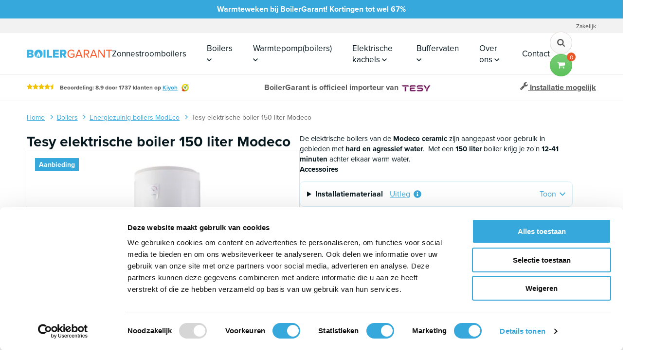

--- FILE ---
content_type: text/html; charset=UTF-8
request_url: https://www.boilergarant.nl/p/tesy-elektrische-boiler-150-liter-modeco
body_size: 49962
content:
<!DOCTYPE html>
<html class="no-js" lang="nl" data-controller="compare lazyloading">
<head>
    <meta charset="utf-8">

    <!-- Built by OrangeTalent -->

    <!-- Google Tag Manager -->
    <script>(function(w,d,s,l,i){w[l]=w[l]||[];w[l].push({'gtm.start':
    new Date().getTime(),event:'gtm.js'});var f=d.getElementsByTagName(s)[0],
    j=d.createElement(s),dl=l!='dataLayer'?'&l='+l:'';j.async=true;j.src=
    'https://www.googletagmanager.com/gtm.js?id='+i+dl;f.parentNode.insertBefore(j,f);
    })(window,document,'script','dataLayer','GTM-5TWHJN7');</script>
    <!-- End Google Tag Manager -->

    <meta name="google-site-verification" content="cjOr4-E0w60HdLGtICht1gMHIbhjFe4RRdTURN9iGqw" />

    <title>Tesy elektrische boiler 150 liter Modeco - Boilergarant</title>

    <meta name="robots" content="index, follow">
    <meta name="author" content="">
    <meta name="description" content="Kies voor de Tesy elektrische boiler 150 liter Modeco met Bi-Light indicatie en geruisloze werking. Installeer zelf of laat het doen door onze vakkundige monteurs.">
    <meta name="viewport" content="width=device-width, initial-scale=1">
    <link rel="canonical" href="https://www.boilergarant.nl/p/tesy-elektrische-boiler-150-liter-modeco">
                            <link rel="alternate" href="https://www.boilergarant.be/p/150-liter-modeco-boiler-tesy" hreflang="nl-be">
    
    <meta name="facebook-domain-verification" content="lhd1djbpb0u8xraxn7pupy406gd2on" />

<meta name="google-site-verification" content="1uo8PmsIkZZVO9j4xFIs7fwslNf-5uKjThbZOwgO7Uo" />
<!-- Start VWO Async SmartCode -->
<link rel="preconnect" href="https://dev.visualwebsiteoptimizer.com" />
<script type='text/javascript' id='vwoCode'>
window._vwo_code=window._vwo_code || (function() {
var account_id=344746,
version = 1.5,
settings_tolerance=2000,
library_tolerance=2500,
use_existing_jquery=false,
is_spa=1,
hide_element='body',
hide_element_style = 'opacity:0 !important;filter:alpha(opacity=0) !important;background:none !important',
/* DO NOT EDIT BELOW THIS LINE */
f=false,w=window,d=document,vwoCodeEl=d.querySelector('#vwoCode'),code={use_existing_jquery:function(){return use_existing_jquery},library_tolerance:function(){return library_tolerance},hide_element_style:function(){return'{'+hide_element_style+'}'},finish:function(){if(!f){f=true;var e=d.getElementById('_vis_opt_path_hides');if(e)e.parentNode.removeChild(e)}},finished:function(){return f},load:function(e){var t=d.createElement('script');t.fetchPriority='high';t.src=e;t.type='text/javascript';t.onerror=function(){_vwo_code.finish()};d.getElementsByTagName('head')[0].appendChild(t)},getVersion:function(){return version},getMatchedCookies:function(e){var t=[];if(document.cookie){t=document.cookie.match(e)||[]}return t},getCombinationCookie:function(){var e=code.getMatchedCookies(/(?:^|;)\s?(_vis_opt_exp_\d+_combi=[^;$]*)/gi);e=e.map(function(e){try{var t=decodeURIComponent(e);if(!/_vis_opt_exp_\d+_combi=(?:\d+,?)+\s*$/.test(t)){return''}return t}catch(e){return''}});var i=[];e.forEach(function(e){var t=e.match(/([\d,]+)/g);t&&i.push(t.join('-'))});return i.join('|')},init:function(){if(d.URL.indexOf('__vwo_disable__')>-1)return;w.settings_timer=setTimeout(function(){_vwo_code.finish()},settings_tolerance);var e=d.currentScript,t=d.createElement('style'),i=e&&!e.async?hide_element?hide_element+'{'+hide_element_style+'}':'':code.lA=1,n=d.getElementsByTagName('head')[0];t.setAttribute('id','_vis_opt_path_hides');vwoCodeEl&&t.setAttribute('nonce',vwoCodeEl.nonce);t.setAttribute('type','text/css');if(t.styleSheet)t.styleSheet.cssText=i;else t.appendChild(d.createTextNode(i));n.appendChild(t);var o=this.getCombinationCookie();this.load('https://dev.visualwebsiteoptimizer.com/j.php?a='+account_id+'&u='+encodeURIComponent(d.URL)+'&f='+ +is_spa+'&vn='+version+(o?'&c='+o:''));return settings_timer}};w._vwo_settings_timer = code.init();return code;}());
</script>
<!-- End VWO Async SmartCode -->

    <meta name="csrf-token" content="JD8IBLil8gC8JmLwlmGmEHhhE5fLXmqSjvmgWHoN">

    <meta name="twitter:card" content="summary_large_image">
    <meta name="twitter:site" content="">
    <meta name="twitter:creator" content="">
    <meta name="twitter:title" content="Tesy elektrische boiler 150 liter Modeco - Boilergarant">
    <meta name="twitter:description" content="Kies voor de Tesy elektrische boiler 150 liter Modeco met Bi-Light indicatie en geruisloze werking. Installeer zelf of laat het doen door onze vakkundige monteurs.">
    <meta name="twitter:image:src" content="https://www.aircogarant.com/front_assets/img/social-image.jpg">

    <meta property="og:url" content="https://www.boilergarant.nl/p/tesy-elektrische-boiler-150-liter-modeco">
    <meta property="og:type" content="website">
    <meta property="og:title" content="Tesy elektrische boiler 150 liter Modeco - Boilergarant">
    <meta property="og:image" content="https://www.aircogarant.com/front_assets/img/social-image.jpg"/>
    <meta property="og:description" content="Kies voor de Tesy elektrische boiler 150 liter Modeco met Bi-Light indicatie en geruisloze werking. Installeer zelf of laat het doen door onze vakkundige monteurs.">
    <meta property="og:site_name" content="">

    <link rel="apple-touch-icon" sizes="180x180" href="/front_assets/favicon/boilergarant/apple-touch-icon.png">
    <link rel="icon" type="image/png" sizes="32x32" href="/front_assets/favicon/boilergarant/favicon-32x32.png">
    <link rel="icon" type="image/png" sizes="16x16" href="/front_assets/favicon/boilergarant/favicon-16x16.png">
    <link rel="manifest" href="/front_assets/favicon/boilergarant/site.webmanifest">
    <link rel="mask-icon" href="/front_assets/favicon/boilergarant/safari-pinned-tab.svg" color="#37a8dc">
    <meta name="msapplication-TileColor" content="#2d89ef">
    <meta name="theme-color" content="#37a8dc">

    
    <script>
        var clsName = document.documentElement.className;
        clsName = clsName.replace('no-js', 'js');
        var loadJS = function (src, callback) {
            var script = document.createElement('script'),
                loaded;
            script.setAttribute('src', src);
            if (callback) {
                script.onreadystatechange = script.onload = function () {
                    if (!loaded) {
                        callback();
                    }
                    loaded = true;
                };
            }
            document.getElementsByTagName('head')[0].appendChild(script);
        };
    </script>

    <script type="application/ld+json">
        {
            "@context": "http://schema.org",
            "@type": "Organization",
            "image": "/front_assets/img/logo.png",
            "@id": "https://www.aircogarant.com",
            "name": "Boilergarant",
            "address": {
                "@type": "PostalAddress",
                "streetAddress": "Gildenstraat 8",
                "addressLocality": "Nijkerk",
                "postalCode": "3861 RG",
                "addressCountry": "Nijkerk"
            },
            "url": "https://www.aircogarant.com",
            "logo": "https://www.aircogarant.com/front_assets/favicon/boilergarant/logo-small.png",
            "telephone": "033 - 2002551",
            "contactPoint": [{
                "@type": "ContactPoint",
                "telephone": "+31332002551",
                "contactType": "customer service",
                "areaServed": "nl",
                "availableLanguage": "Dutch"
            }],
            "potentialAction": {
                "@type": "SearchAction",
                "target": {
                  "@type": "EntryPoint",
                  "urlTemplate": "https://www.aircogarant.com/zoeken?q={search_term_string}"
                },
                "query-input": "required name=search_term_string"
            },
                                                            "aggregateRating": {
                    "@type": "AggregateRating",
                    "ratingValue": "8.9",
                    "reviewCount": "1737",
                    "bestRating": 10
                },
                                        "sameAs": [
                            "https://www.youtube.com/channel/UCU5wbfF3H1QUibiSSUqmGMQ",
                            "https://www.facebook.com/boilergarant",
                            "https://www.linkedin.com/company/veralnijkerkbv/",
                            "https://www.instagram.com/boilergarantnl/"
                    ]
    }
    </script>
        <script type="application/ld+json">
        {"@context":"http:\/\/schema.org","@type":"Product","name":"Tesy elektrische boiler 150 liter Modeco","image":["https:\/\/www.aircogarant.com\/media\/modeco-150.png","https:\/\/www.aircogarant.com\/media\/modeco-150-cut.png","https:\/\/www.aircogarant.com\/media\/tesy-modeco-80-lifestyle-640x418px-6.jpg","https:\/\/www.aircogarant.com\/media\/handleiding-modeco-boiler.pdf"],"description":"Het ingebouwde\u00a0droge\u00a0keramische verwarmingselement\u00a0wordt beschermd door een metalen behuizing met glaskeramische coating, wat een\u00a0geluidsarme werking, een lange gebruiksduur en een betrouwbare\u00a0bescherming tegen kalkafzetting\u00a0garandeert.","sku":"3800879118229","mpn":null,"brand":{"@type":"Brand","name":"Boilergarant"},"offers":{"@type":"Offer","url":"https:\/\/www.boilergarant.nl\/p\/tesy-elektrische-boiler-150-liter-modeco","priceCurrency":"EUR","price":680,"itemCondition":"https:\/\/schema.org\/NewCondition","availability":"https:\/\/schema.org\/InStock"}}
    </script>

    <script src="https://app.aiden.cx/webshop/build/aiden-embedded.min.js" async></script>

    <link rel="stylesheet" href="https://use.typekit.net/srv5hqi.css">
    <link rel="stylesheet" href="/front_assets/css/boilergarant.css?id=7ceab4ac9a61c3d28bce">
    
    <script src="https://challenges.cloudflare.com/turnstile/v0/api.js" async defer></script>
</head>
<body class="bg-light">
    <div style="position: absolute; width: 0; height: 0; overflow: hidden">
        <svg xmlns="http://www.w3.org/2000/svg" xmlns:xlink="http://www.w3.org/1999/xlink"><symbol id="icon-arrow-down" viewBox="0 0 32 32"><path d="M31.24 17.01L17.82 30.43c-.51.48-1.17.75-1.87.75-.67-.02-1.31-.29-1.8-.75L.78 17.01C.29 16.54 0 15.89 0 15.2c0-.7.29-1.37.78-1.87l1.52-1.49c.51-.48 1.17-.75 1.87-.75.69 0 1.35.27 1.85.75l6.04 6.04V3.44A2.65 2.65 0 0114.69.82h2.62c1.45 0 2.62 1.17 2.63 2.62v14.45l6.04-6.04c.5-.48 1.16-.75 1.85-.75.7 0 1.36.28 1.87.75l1.54 1.54c.48.5.76 1.17.76 1.87-.02.66-.3 1.29-.76 1.75z"/></symbol><use xlink:href="#icon-arrow-down" width="32" height="32"/><view id="icon-arrow-down-view" viewBox="0 0 32 32"/><symbol id="icon-bullhorn" viewBox="0 0 32 32"><path d="M23.88 3.5A36.54 36.54 0 019.95 6.27H8.74C4.06 6.26.26 10.19.26 15.03c0 4.34 3.05 7.95 7.05 8.64.54 2.29 1.29 4.49 2.22 6.58.75 1.68 2.7 2.2 4.17 1.33l1.06-.63c1.42-.85 1.88-2.66 1.25-4.12-.38-.87-.72-1.77-1.01-2.68 3.09.43 6.07 1.25 8.88 2.41 1.17-3.62 1.81-7.5 1.81-11.53s-.63-7.91-1.81-11.53zm2.23-1.01c1.3 3.93 2 8.15 2 12.54s-.7 8.61-2 12.54c-.09.27-.18.54-.28.81-.23.65.09 1.37.72 1.61s1.32-.1 1.55-.75c.23-.64.44-1.28.63-1.94.85-2.82 1.41-5.76 1.65-8.8.83-.9 1.35-2.12 1.35-3.47s-.51-2.57-1.35-3.47a42.51 42.51 0 00-1.65-8.8c-.2-.65-.41-1.3-.63-1.94-.23-.65-.93-.98-1.55-.75-.63.24-.95.96-.72 1.61.09.27.19.54.28.81z"/></symbol><use xlink:href="#icon-bullhorn" y="32" width="32" height="32"/><view id="icon-bullhorn-view" viewBox="0 32 32 32"/><symbol id="icon-cart" viewBox="0 0 32 32"><path d="M32 16c0 .63-.48 1.15-1.1 1.23l-20.13 2.35c.13.44.21.9.25 1.36-.05.46-.22.89-.48 1.27h17.75c.68-.06 1.29.44 1.35 1.12s-.44 1.29-1.12 1.35H8.54c-.69 0-1.24-.56-1.24-1.24.26-.95.66-1.85 1.18-2.68L5.06 4.88H1.13C.45 4.83-.06 4.22 0 3.54c.05-.6.53-1.07 1.12-1.12h4.94c1.29 0 1.34 1.54 1.52 2.48h23.18c.68 0 1.23.55 1.23 1.23v9.88zM9.74 29.59c-1.37 0-2.48-1.1-2.49-2.46 0-1.37 1.1-2.48 2.46-2.49 1.37 0 2.48 1.1 2.49 2.46v.01c0 1.36-1.1 2.46-2.46 2.48zm17.28 0a2.48 2.48 0 112.48-2.48 2.49 2.49 0 01-2.43 2.48h-.04z"/></symbol><use xlink:href="#icon-cart" y="64" width="32" height="32"/><view id="icon-cart-view" viewBox="0 64 32 32"/><symbol id="icon-check-alt" viewBox="0 0 32 32"><path d="M0 16C0 7.16 7.16 0 16 0s16 7.16 16 16-7.16 16-16 16S0 24.84 0 16zm21.92-2.98c.4-.55.27-1.32-.29-1.72-.55-.4-1.32-.27-1.72.29l-5.31 7.43-2.66-2.66a1.231 1.231 0 00-1.74 1.74l3.69 3.69c.26.26.61.39.97.36.36-.03.69-.22.9-.51l6.15-8.62z" fill-rule="evenodd"/></symbol><use xlink:href="#icon-check-alt" y="96" width="32" height="32"/><view id="icon-check-alt-view" viewBox="0 96 32 32"/><symbol id="icon-check" viewBox="0 0 32 32"><path d="M9.22 28.93L0 19.71l3.09-3.09 6.13 6.13L28.91 3.07 32 6.16 9.22 28.93z"/></symbol><use xlink:href="#icon-check" y="128" width="32" height="32"/><view id="icon-check-view" viewBox="0 128 32 32"/><symbol id="icon-chevron-down" viewBox="0 0 32 32"><path d="M0 9.77l3.55-3.54L16 18.68 28.45 6.23 32 9.77l-16 16-16-16z"/></symbol><use xlink:href="#icon-chevron-down" y="160" width="32" height="32"/><view id="icon-chevron-down-view" viewBox="0 160 32 32"/><symbol id="icon-chevron-left" viewBox="0 0 32 32"><path d="M22.23 0l3.54 3.55L13.32 16l12.45 12.45L22.23 32l-16-16 16-16z"/></symbol><use xlink:href="#icon-chevron-left" y="192" width="32" height="32"/><view id="icon-chevron-left-view" viewBox="0 192 32 32"/><symbol id="icon-chevron-right" viewBox="0 0 32 32"><path d="M9.77 32l-3.54-3.55L18.68 16 6.23 3.55 9.77 0l16 16-16 16z"/></symbol><use xlink:href="#icon-chevron-right" y="224" width="32" height="32"/><view id="icon-chevron-right-view" viewBox="0 224 32 32"/><symbol id="icon-chevron-up" viewBox="0 0 32 32"><path d="M32 22.23l-3.55 3.54L16 13.32 3.55 25.77 0 22.23l16-16 16 16z"/></symbol><use xlink:href="#icon-chevron-up" y="256" width="32" height="32"/><view id="icon-chevron-up-view" viewBox="0 256 32 32"/><symbol id="icon-clock" viewBox="0 0 32 32"><path d="M16 32C7.16 32 0 24.84 0 16S7.16 0 16 0s16 7.16 16 16-7.16 16-16 16zm0-27.35C9.73 4.65 4.65 9.73 4.65 16S9.73 27.35 16 27.35 27.35 22.27 27.35 16 22.27 4.65 16 4.65zm2.66 13.34c0 .36-.28.65-.64.66h-6.69c-.36 0-.67-.29-.67-.65v-1.32c0-.36.29-.67.65-.67H16V8.68c0-.36.29-.67.65-.67H18c.36 0 .66.28.66.64v9.34z"/></symbol><use xlink:href="#icon-clock" y="288" width="32" height="32"/><view id="icon-clock-view" viewBox="0 288 32 32"/><symbol id="icon-close" viewBox="0 0 32 32"><path d="M.003 2.112L2.117-.002l29.89 29.89-2.115 2.114z"/><path d="M.003 29.888l29.89-29.89 2.113 2.114-29.89 29.89z"/></symbol><use xlink:href="#icon-close" y="320" width="32" height="32"/><view id="icon-close-view" viewBox="0 320 32 32"/><symbol id="icon-cogs" viewBox="0 0 32 32"><path d="M25.31 12.89l-.4.69c-.15.26-.46.36-.73.26-.57-.21-1.09-.52-1.55-.9a.612.612 0 01-.14-.76l.4-.69c-.33-.39-.6-.84-.77-1.33h-.8a.6.6 0 01-.59-.5c-.1-.58-.1-1.19 0-1.8a.6.6 0 01.59-.5h.8c.17-.49.44-.94.77-1.33l-.4-.69a.588.588 0 01.14-.76c.46-.38.99-.69 1.55-.9.28-.1.59 0 .73.26l.4.69c.51-.09 1.03-.09 1.54 0l.4-.69c.15-.26.46-.36.73-.26.57.21 1.09.52 1.55.9.22.18.28.51.14.76l-.4.69c.33.39.6.84.77 1.33h.8a.6.6 0 01.59.5c.1.58.1 1.19 0 1.8a.6.6 0 01-.59.5h-.8c-.17.49-.44.94-.77 1.33l.4.69c.15.25.09.58-.14.76-.46.38-.99.69-1.55.9-.28.1-.59 0-.73-.26l-.4-.69c-.5.09-1.03.09-1.54 0zm-.51-2.85c1.86 1.43 3.99-.69 2.56-2.56-1.86-1.44-3.99.69-2.56 2.56zm-5.59 7.46l1.63.81c.49.28.7.88.51 1.41-.43 1.17-1.28 2.25-2.06 3.19-.36.43-.98.54-1.47.26l-1.41-.81c-.78.66-1.68 1.19-2.66 1.54v1.63c0 .56-.4 1.05-.95 1.14-1.19.2-2.44.21-3.68 0-.56-.1-.97-.58-.97-1.14V23.9a8.42 8.42 0 01-2.66-1.54l-1.41.81c-.48.28-1.11.17-1.47-.26-.78-.94-1.61-2.02-2.04-3.18-.19-.53.02-1.12.51-1.41l1.61-.81a8.339 8.339 0 010-3.07l-1.61-.82a1.15 1.15 0 01-.51-1.4C1 11.05 1.83 9.97 2.61 9.03c.36-.43.98-.54 1.47-.26l1.41.81c.78-.66 1.68-1.19 2.66-1.54V6.41c0-.56.4-1.04.95-1.14 1.19-.2 2.45-.21 3.68 0 .56.1.97.58.97 1.14v1.63c.98.35 1.88.87 2.66 1.54l1.41-.81c.48-.28 1.11-.17 1.47.26.78.94 1.61 2.02 2.04 3.19.19.53 0 1.12-.48 1.41l-1.63.81c.19 1.02.19 2.06 0 3.08zm-5.7 1.02c2.87-3.73-1.39-7.99-5.12-5.12-2.87 3.73 1.39 7.99 5.12 5.12zm11.79 8.85l-.4.69c-.15.26-.46.36-.73.26-.57-.21-1.09-.52-1.55-.9a.612.612 0 01-.14-.76l.4-.69c-.33-.39-.6-.84-.77-1.33h-.8a.6.6 0 01-.59-.5c-.1-.58-.1-1.19 0-1.8a.6.6 0 01.59-.5h.8c.17-.49.44-.94.77-1.33l-.4-.69a.588.588 0 01.14-.76c.46-.38.99-.69 1.55-.9.28-.1.59 0 .73.26l.4.69c.51-.09 1.03-.09 1.54 0l.4-.69c.15-.26.46-.36.73-.26.57.21 1.09.52 1.55.9.22.18.28.51.14.76l-.4.69c.33.39.6.84.77 1.33h.8a.6.6 0 01.59.5c.1.58.1 1.19 0 1.8a.6.6 0 01-.59.5h-.8c-.17.49-.44.94-.77 1.33l.4.69c.15.25.09.58-.14.76-.46.38-.99.69-1.55.9-.28.1-.59 0-.73-.26l-.4-.69c-.5.09-1.03.09-1.54 0zm-.51-2.85c1.86 1.43 3.99-.69 2.56-2.56-1.86-1.43-3.99.69-2.56 2.56z"/></symbol><use xlink:href="#icon-cogs" y="352" width="32" height="32"/><view id="icon-cogs-view" viewBox="0 352 32 32"/><symbol id="icon-comment" viewBox="0 0 512 512"><path d="M512 240c0 114.9-114.6 208-256 208-37.1 0-72.3-6.4-104.1-17.9-11.9 8.7-31.3 20.6-54.3 30.6C73.6 471.1 44.7 480 16 480c-6.5 0-12.3-3.9-14.8-9.9s-1.1-12.8 3.4-17.4l.3-.3c.3-.3.7-.7 1.3-1.4 1.1-1.2 2.8-3.1 4.9-5.7 4.1-5 9.6-12.4 15.2-21.6 10-16.6 19.5-38.4 21.4-62.9C17.7 326.8 0 285.1 0 240 0 125.1 114.6 32 256 32s256 93.1 256 208z"/></symbol><use xlink:href="#icon-comment" y="384" width="512" height="512"/><view id="icon-comment-view" viewBox="0 384 512 512"/><symbol id="icon-document" viewBox="0 0 32 32"><path d="M18 8.5V0H5.5C4.67 0 4 .67 4 1.5v29c0 .83.67 1.5 1.5 1.5h21c.83 0 1.5-.67 1.5-1.5V10h-8.5c-.82 0-1.5-.68-1.5-1.5zm4 14.75c0 .41-.34.75-.75.75h-10.5c-.41 0-.75-.34-.75-.75v-.5c0-.41.34-.75.75-.75h10.5c.41 0 .75.34.75.75v.5zm0-4c0 .41-.34.75-.75.75h-10.5c-.41 0-.75-.34-.75-.75v-.5c0-.41.34-.75.75-.75h10.5c.41 0 .75.34.75.75v.5zm0-4.5v.5c0 .41-.34.75-.75.75h-10.5c-.41 0-.75-.34-.75-.75v-.5c0-.41.34-.75.75-.75h10.5c.41 0 .75.34.75.75zm6-7.13V8h-8V0h.38c.4 0 .78.16 1.06.44l6.12 6.12c.28.28.44.66.44 1.06z"/></symbol><use xlink:href="#icon-document" y="896" width="32" height="32"/><view id="icon-document-view" viewBox="0 896 32 32"/><symbol id="icon-download" viewBox="0 0 32 32"><path d="M19.69 17.23V0h-7.38v17.23H2.46L16 32l13.54-14.77h-9.85z"/></symbol><use xlink:href="#icon-download" y="928" width="32" height="32"/><view id="icon-download-view" viewBox="0 928 32 32"/><symbol id="icon-envelope" viewBox="0 0 32 32"><path d="M28.91 11.17c-2.78 1.93-5.58 3.86-8.34 5.79-1.16.8-3.09 2.44-4.57 2.44-1.44 0-3.4-1.64-4.57-2.44-2.76-1.94-5.56-3.87-8.32-5.79C1.8 10.31 0 8.29 0 6.71s.95-3.25 2.86-3.25h26.25c1.56.01 2.83 1.26 2.86 2.82 0 2-1.48 3.79-3.05 4.89zM32 25.69c0 1.57-1.28 2.85-2.86 2.86H2.86c-1.57 0-2.85-1.28-2.86-2.86V11.54c.54.59 1.14 1.1 1.8 1.55 2.96 2.06 5.96 4.03 8.86 6.19 1.51 1.1 3.36 2.46 5.3 2.46s3.79-1.36 5.3-2.46c2.9-2.06 5.9-4.12 8.88-6.19.65-.45 1.25-.97 1.78-1.55L32 25.69z"/></symbol><use xlink:href="#icon-envelope" y="960" width="32" height="32"/><view id="icon-envelope-view" viewBox="0 960 32 32"/><symbol id="icon-euro" viewBox="0 0 32 32"><path d="M16 0C7.16 0 0 7.16 0 16s7.16 16 16 16 16-7.16 16-16S24.84 0 16 0zm-3.12 11.65a6.14 6.14 0 016.4-1.45 1.23 1.23 0 10.82-2.32 8.613 8.613 0 00-10.65 4.43h-.83a1.23 1.23 0 100 2.46h.09a8.45 8.45 0 000 2.46h-.09a1.23 1.23 0 100 2.46h.83a8.602 8.602 0 0010.65 4.43 1.23 1.23 0 10-.82-2.32 6.156 6.156 0 01-6.97-2.11h4.92a1.23 1.23 0 100-2.46H11.2c-.16-.81-.16-1.65 0-2.46h6.03a1.23 1.23 0 100-2.46h-4.92c.17-.23.36-.45.57-.66z" fill-rule="evenodd"/></symbol><use xlink:href="#icon-euro" y="992" width="32" height="32"/><view id="icon-euro-view" viewBox="0 992 32 32"/><symbol id="icon-facebook" viewBox="0 0 32 32"><path d="M23.45 18l.89-5.79h-5.56V8.45c0-1.58.77-3.13 3.26-3.13h2.53V.39C23.09.15 21.59.02 20.09 0c-4.58 0-7.57 2.77-7.57 7.8v4.41H7.43V18h5.09v14h6.26V18h4.67z"/></symbol><use xlink:href="#icon-facebook" y="1024" width="32" height="32"/><view id="icon-facebook-view" viewBox="0 1024 32 32"/><symbol id="icon-handle" viewBox="0 0 32 32"><path d="M.82 0h6.07v32H.82zm12.15 0h6.07v32h-6.07zm12.14 0h6.07v32h-6.07z"/></symbol><use xlink:href="#icon-handle" y="1056" width="32" height="32"/><view id="icon-handle-view" viewBox="0 1056 32 32"/><symbol id="icon-heart" viewBox="0 0 32 32"><path d="M15.42 30.26h-.01l-.04-.03c-.03-.02-.08-.04-.13-.07-.12-.06-.28-.16-.49-.28-.42-.24-1.02-.6-1.73-1.06-1.42-.92-3.33-2.28-5.23-4.01C4 21.38 0 16.28 0 10c0-4.68 4.04-8.4 8.92-8.4 2.87 0 5.44 1.28 7.08 3.28 1.64-2 4.21-3.28 7.08-3.28C27.96 1.6 32 5.32 32 10c0 6.28-4 11.38-7.78 14.81a41.65 41.65 0 01-6.96 5.07c-.21.12-.38.21-.49.28-.06.03-.1.06-.13.07l-.04.02h-.01c-.36.19-.8.19-1.16 0z"/></symbol><use xlink:href="#icon-heart" y="1088" width="32" height="32"/><view id="icon-heart-view" viewBox="0 1088 32 32"/><symbol class="svg-inline--fa fa-info-circle fa-w-16" id="icon-info" viewBox="0 0 512 512"><path fill="currentColor" d="M256 8C119.043 8 8 119.083 8 256c0 136.997 111.043 248 248 248s248-111.003 248-248C504 119.083 392.957 8 256 8zm0 110c23.196 0 42 18.804 42 42s-18.804 42-42 42-42-18.804-42-42 18.804-42 42-42zm56 254c0 6.627-5.373 12-12 12h-88c-6.627 0-12-5.373-12-12v-24c0-6.627 5.373-12 12-12h12v-64h-12c-6.627 0-12-5.373-12-12v-24c0-6.627 5.373-12 12-12h64c6.627 0 12 5.373 12 12v100h12c6.627 0 12 5.373 12 12v24z"/></symbol><use class="svg-inline--fa fa-info-circle fa-w-16" xlink:href="#icon-info" y="1120" width="512" height="512"/><view id="icon-info-view" viewBox="0 1120 512 512"/><symbol id="icon-instagram" viewBox="0 0 32 32"><path d="M16 7.8c-4.54 0-8.2 3.66-8.2 8.2s3.66 8.2 8.2 8.2 8.2-3.66 8.2-8.2-3.66-8.2-8.2-8.2zm0 13.54c-2.93 0-5.33-2.39-5.33-5.33s2.39-5.33 5.33-5.33 5.33 2.39 5.33 5.33-2.4 5.33-5.33 5.33zM26.45 7.47a1.91 1.91 0 11-3.82 0 1.91 1.91 0 013.82 0zm5.43 1.94c-.12-2.56-.71-4.83-2.58-6.7C27.43.83 25.16.24 22.6.12c-2.64-.15-10.56-.15-13.2 0C6.84.24 4.57.83 2.7 2.7S.24 6.83.11 9.4c-.15 2.64-.15 10.55 0 13.2.12 2.56.71 4.83 2.58 6.7 1.88 1.87 4.14 2.46 6.7 2.58 2.64.15 10.56.15 13.2 0 2.56-.12 4.83-.71 6.7-2.58s2.46-4.14 2.58-6.7c.15-2.64.15-10.55 0-13.19zm-3.41 16.03a5.38 5.38 0 01-3.04 3.04c-2.11.84-7.1.64-9.43.64s-7.33.19-9.43-.64a5.38 5.38 0 01-3.04-3.04c-.84-2.11-.64-7.1-.64-9.43s-.19-7.33.64-9.43a5.38 5.38 0 013.04-3.04c2.11-.84 7.1-.64 9.43-.64s7.33-.19 9.43.64a5.38 5.38 0 013.04 3.04c.84 2.11.64 7.1.64 9.43s.19 7.33-.64 9.43z"/></symbol><use xlink:href="#icon-instagram" y="1632" width="32" height="32"/><view id="icon-instagram-view" viewBox="0 1632 32 32"/><symbol id="icon-linkedin" viewBox="0 0 32 32"><path d="M7.16 32H.53V10.64h6.63V32zM3.84 7.72C1.72 7.72 0 5.96 0 3.84a3.841 3.841 0 017.68 0c0 2.12-1.72 3.88-3.84 3.88zM31.99 32h-6.62V21.6c0-2.48-.05-5.66-3.45-5.66s-3.98 2.69-3.98 5.48V32h-6.63V10.64h6.36v2.91h.09c.89-1.68 3.05-3.45 6.28-3.45 6.71 0 7.95 4.42 7.95 10.16V32z"/></symbol><use xlink:href="#icon-linkedin" y="1664" width="32" height="32"/><view id="icon-linkedin-view" viewBox="0 1664 32 32"/><symbol id="icon-list" viewBox="0 0 32 32"><path d="M3 3C1.34 3 0 4.34 0 6s1.34 3 3 3 3-1.34 3-3-1.34-3-3-3zm0 10c-1.66 0-3 1.34-3 3s1.34 3 3 3 3-1.34 3-3-1.34-3-3-3zm0 10c-1.66 0-3 1.34-3 3s1.34 3 3 3 3-1.34 3-3-1.34-3-3-3zm28 1H11c-.55 0-1 .45-1 1v2c0 .55.45 1 1 1h20c.55 0 1-.45 1-1v-2c0-.55-.45-1-1-1zm0-20H11c-.55 0-1 .45-1 1v2c0 .55.45 1 1 1h20c.55 0 1-.45 1-1V5c0-.55-.45-1-1-1zm0 10H11c-.55 0-1 .45-1 1v2c0 .55.45 1 1 1h20c.55 0 1-.45 1-1v-2c0-.55-.45-1-1-1z"/></symbol><use xlink:href="#icon-list" y="1696" width="32" height="32"/><view id="icon-list-view" viewBox="0 1696 32 32"/><symbol id="icon-phone" viewBox="0 0 32 32"><path d="M31.29 28.38a5.987 5.987 0 01-2.78 2.41 8.738 8.738 0 01-4.26 1.2c-2.05-.17-4.05-.69-5.91-1.55-1.39-.49-2.73-1.12-3.98-1.89a38.432 38.432 0 01-10.9-10.92c-.77-1.26-1.41-2.59-1.91-3.98C.69 11.78.17 9.78 0 7.74c.01-1.5.41-2.96 1.16-4.26.5-1.16 1.36-2.13 2.46-2.78C4.6.31 5.64.08 6.71 0c.16-.01.32.01.47.07.47.15.98 1.27 1.21 1.72.74 1.29 1.41 2.61 2.2 3.88.36.6 1.03 1.32 1.03 2.06 0 1.39-4.13 3.42-4.13 4.63.15.71.45 1.38.89 1.96a22.54 22.54 0 009.29 9.29c.58.44 1.24.74 1.95.89 1.23 0 3.25-4.13 4.64-4.13.7 0 1.42.68 2.06 1.03 1.27.75 2.59 1.45 3.88 2.18.45.23 1.57.73 1.72 1.21.06.15.08.31.07.47-.07 1.07-.31 2.12-.71 3.11z"/></symbol><use xlink:href="#icon-phone" y="1728" width="32" height="32"/><view id="icon-phone-view" viewBox="0 1728 32 32"/><symbol id="icon-play" viewBox="0 0 32 32"><path d="M30.01 16.64L2.63 31.84c-.24.18-.56.21-.82.06a.808.808 0 01-.29-.74V.84c-.04-.28.07-.57.29-.74.26-.14.58-.12.82.06L30 15.36c.35.11.55.49.44.84-.07.21-.23.37-.44.44z"/></symbol><use xlink:href="#icon-play" y="1760" width="32" height="32"/><view id="icon-play-view" viewBox="0 1760 32 32"/><symbol id="icon-question" viewBox="0 0 32 32"><path d="M16.19 9.44c1.16-.82 2.16-1.52 2.16-2.63s-.86-2.06-2.9-2.06c-1.8.02-3.49.84-4.6 2.25L7.87 3.62C9.91 1.28 12.89-.04 16 0c4.8 0 7.73 2.42 7.73 5.87 0 3.1-1.97 4.57-3.76 5.8-1.3.96-2.45 1.78-2.45 3.16.01.59.25 1.14.66 1.56l-4.05 1.19a4.704 4.704 0 01-1.24-3.27c0-2.56 1.8-3.79 3.28-4.87zm-.26 10.12c1.66 0 3.01 1.36 3 3.02s-1.36 3.01-3.02 3c-1.66 0-3-1.35-3-3.01.02-1.66 1.36-3 3.02-3.01zM7.53 32v-3.27h16.95V32H7.53z"/></symbol><use xlink:href="#icon-question" y="1792" width="32" height="32"/><view id="icon-question-view" viewBox="0 1792 32 32"/><symbol id="icon-search" viewBox="0 0 32 32"><path d="M29.54 32c-.65 0-1.28-.26-1.73-.73l-6.6-6.58c-6.16 4.24-14.59 2.68-18.82-3.48C-1.85 15.05-.29 6.62 5.86 2.39c6.16-4.24 14.59-2.68 18.83 3.48a13.526 13.526 0 010 15.34l6.6 6.6c.96.96.96 2.52 0 3.47-.46.46-1.09.72-1.74.72zm-16-27.08c-4.76.02-8.61 3.89-8.59 8.65.02 4.76 3.89 8.61 8.65 8.59a8.62 8.62 0 00-.03-17.24h-.03z"/></symbol><use xlink:href="#icon-search" y="1824" width="32" height="32"/><view id="icon-search-view" viewBox="0 1824 32 32"/><symbol fill="none" id="icon-settings" viewBox="0 0 24 24"><path d="M9.25 22l-.4-3.2a3.79 3.79 0 01-.612-.3 8.266 8.266 0 01-.563-.375L4.7 19.375l-2.75-4.75 2.575-1.95a2.387 2.387 0 01-.025-.338v-.675c0-.108.009-.22.025-.337L1.95 9.375l2.75-4.75 2.975 1.25c.184-.133.375-.258.575-.375.2-.117.4-.217.6-.3l.4-3.2h5.5l.4 3.2c.217.083.421.183.613.3.191.117.379.242.562.375l2.975-1.25 2.75 4.75-2.575 1.95c.017.117.025.23.025.338v.675c0 .108-.017.22-.05.337l2.575 1.95-2.75 4.75-2.95-1.25a6.826 6.826 0 01-.575.375c-.2.117-.4.217-.6.3l-.4 3.2h-5.5zM11 20h1.975l.35-2.65a5.61 5.61 0 001.438-.588c.441-.258.845-.57 1.212-.937l2.475 1.025.975-1.7-2.15-1.625c.084-.233.142-.48.175-.738a6.153 6.153 0 000-1.575 3.529 3.529 0 00-.175-.737l2.15-1.625-.975-1.7-2.475 1.05a5.554 5.554 0 00-1.212-.962 5.605 5.605 0 00-1.438-.588L13 4h-1.975l-.35 2.65c-.517.133-.996.33-1.437.587a5.993 5.993 0 00-1.213.938L5.55 7.15l-.975 1.7 2.15 1.6c-.083.25-.141.5-.175.75a6.06 6.06 0 00-.05.8c0 .267.017.525.05.775.034.25.092.5.175.75l-2.15 1.625.975 1.7 2.475-1.05c.367.383.771.704 1.213.962.441.259.92.455 1.437.588L11 20zm1.05-4.5c.967 0 1.792-.342 2.475-1.025A3.372 3.372 0 0015.55 12c0-.967-.341-1.792-1.025-2.475A3.372 3.372 0 0012.05 8.5c-.983 0-1.812.342-2.487 1.025A3.393 3.393 0 008.55 12c0 .967.338 1.792 1.013 2.475.675.683 1.504 1.025 2.487 1.025z" fill="#5A5A5A"/></symbol><use fill="none" xlink:href="#icon-settings" y="1856" width="24" height="24"/><view id="icon-settings-view" viewBox="0 1856 24 24"/><symbol id="icon-star-half-full" viewBox="0 0 32 32"><path d="M16.78 26.99l-9.05 4.77c-.25.14-.53.22-.82.24-.58 0-.85-.49-.85-1.03v-.4L7.79 20.5.51 13.37c-.28-.25-.46-.6-.51-.97 0-.6.63-.85 1.14-.93L11.26 10 15.79.83c.18-.38.53-.83 1.03-.83l-.04 26.99z"/></symbol><use xlink:href="#icon-star-half-full" y="1880" width="32" height="32"/><view id="icon-star-half-full-view" viewBox="0 1880 32 32"/><symbol id="icon-star" viewBox="0 0 32 32"><path d="M31.52 13.48l-7 6.82 1.66 9.64c.01.13.01.26 0 .38 0 .51-.23.96-.79.96-.27 0-.54-.09-.78-.23L16 26.5l-8.65 4.55c-.24.14-.5.22-.78.23-.56 0-.81-.46-.81-.96a2.41 2.41 0 010-.38l1.66-9.64-6.93-6.82c-.27-.24-.44-.57-.49-.93 0-.58.6-.81 1.03-.88l9.68-1.41 4.35-8.75c.17-.36.5-.79.94-.79s.78.42.94.79l4.33 8.77 9.68 1.41c.46.07 1.03.3 1.03.88-.04.35-.21.68-.48.91z"/></symbol><use xlink:href="#icon-star" y="1912" width="32" height="32"/><view id="icon-star-view" viewBox="0 1912 32 32"/><symbol id="icon-tag" viewBox="0 0 32 32"><path d="M9.47 6.76c0-1.49-1.21-2.7-2.7-2.7s-2.7 1.21-2.7 2.7 1.21 2.7 2.7 2.7c1.49 0 2.7-1.21 2.7-2.7zM32 18.92c0 .72-.28 1.4-.78 1.91L20.9 31.21c-.52.5-1.21.78-1.93.78s-1.41-.28-1.93-.78L1.92 16.09A7.298 7.298 0 010 11.49V2.7A2.728 2.728 0 012.7 0h8.78c1.72.09 3.35.77 4.62 1.92l15.1 15.11c.49.51.76 1.18.78 1.89z"/></symbol><use xlink:href="#icon-tag" y="1944" width="32" height="32"/><view id="icon-tag-view" viewBox="0 1944 32 32"/><symbol id="icon-thumbsup" viewBox="0 0 32 32"><path d="M8.32 27.49c0 .7-.58 1.27-1.28 1.28H1.28c-.7 0-1.27-.58-1.28-1.28v-12.8c0-.7.58-1.27 1.28-1.28h5.76c.7 0 1.27.58 1.28 1.28v12.8zm-4.48-3.84c-.7 0-1.27.58-1.26 1.28-.01.7.54 1.27 1.24 1.28h.04c.7 0 1.27-.56 1.28-1.26v-.02c0-.71-.59-1.29-1.3-1.28zm27.06-5.98c.18.49.28 1 .3 1.52.04.98-.26 1.95-.86 2.74.22.77.22 1.58 0 2.34-.17.71-.53 1.36-1.03 1.88.15 1.3-.22 2.6-1.03 3.62a4.997 4.997 0 01-3.94 1.56h-2.58c-2.65-.13-5.26-.7-7.72-1.68-1.03-.42-2.1-.71-3.19-.88-.68-.04-1.22-.6-1.24-1.28V14.67c.02-.68.56-1.23 1.24-1.28.74-.06 2.66-2.44 3.54-3.6.64-.84 1.33-1.64 2.06-2.39a6.16 6.16 0 001.24-3.1c.09-1.2.56-2.34 1.32-3.26.24-.24.56-.38.9-.38 4.48 0 4.48 3.58 4.48 5.16a7.856 7.856 0 01-1.16 3.76c-.26.38-.47.8-.61 1.24h5.54c2.11.03 3.81 1.73 3.84 3.84 0 1.11-.39 2.18-1.1 3.02z"/></symbol><use xlink:href="#icon-thumbsup" y="1976" width="32" height="32"/><view id="icon-thumbsup-view" viewBox="0 1976 32 32"/><symbol id="icon-truck-alt" viewBox="0 0 32 32"><path d="M2.86 2.29C1.28 2.29 0 3.69 0 5.41v11.84h18.31V5.4c0-1.72-1.28-3.12-2.86-3.12H2.86zm15.45 17.45H0v4.36c0 1.72 1.28 3.12 2.86 3.12h.57c0-2.75 2.05-4.99 4.58-4.99s4.58 2.23 4.58 4.99h4.58c.63 0 1.14-.56 1.14-1.25v-6.23z"/><path d="M10.3 27.22c0-1.38-1.02-2.49-2.29-2.49s-2.29 1.12-2.29 2.49 1.02 2.49 2.29 2.49 2.29-1.12 2.29-2.49zM21.75 6.03c-.63 0-1.14.56-1.14 1.25v18.7c0 .14.02.28.06.41.36-2.36 2.25-4.15 4.51-4.15 2.51 0 4.55 2.2 4.58 4.92 1.3-.29 2.32-1.55 2.23-3.13-.36-6.28-2.42-12.07-5.7-16.8-.54-.78-1.38-1.21-2.24-1.21h-2.31z"/><path d="M27.47 27.22c0-1.38-1.02-2.49-2.29-2.49s-2.29 1.12-2.29 2.49 1.02 2.49 2.29 2.49 2.29-1.12 2.29-2.49z"/></symbol><use xlink:href="#icon-truck-alt" y="2008" width="32" height="32"/><view id="icon-truck-alt-view" viewBox="0 2008 32 32"/><symbol id="icon-truck" viewBox="0 0 32 32"><path d="M32 23.11c0 1.37-1.44 1.19-2.37 1.19 0 2.61-2.13 4.74-4.74 4.74s-4.74-2.13-4.74-4.74h-7.11c0 2.61-2.13 4.74-4.74 4.74s-4.74-2.13-4.74-4.74H2.37c-.93 0-2.37.19-2.37-1.19 0-.65.54-1.19 1.19-1.19v-5.93c0-1.31-.19-2.78.83-3.8l3.67-3.67c.46-.46 1.35-.83 2.02-.83h2.96V4.13c0-.65.54-1.19 1.19-1.19h18.96c.65 0 1.19.54 1.19 1.19v18.96zm-21.33-8.3v-4.74H7.74c-.07 0-.35.11-.41.17l-3.61 3.61c-.06.06-.17.33-.17.41v.55h7.11zM8.3 21.92c-1.3 0-2.37 1.07-2.37 2.37s1.08 2.37 2.37 2.37 2.37-1.07 2.37-2.37-1.07-2.37-2.37-2.37zm16.59 0c-1.3 0-2.37 1.07-2.37 2.37s1.08 2.37 2.37 2.37 2.37-1.07 2.37-2.37-1.07-2.37-2.37-2.37z"/></symbol><use xlink:href="#icon-truck" y="2040" width="32" height="32"/><view id="icon-truck-view" viewBox="0 2040 32 32"/><symbol id="icon-twitter" viewBox="0 0 32 32"><path d="M28.71 9.44v.86c.02 8.66-6.58 18.66-18.64 18.66C6.5 28.96 3 27.94 0 26.01c.52.06 1.05.08 1.58.08 2.95 0 5.83-.98 8.15-2.8a6.583 6.583 0 01-6.14-4.55c.41.06.82.1 1.24.1.58 0 1.16-.08 1.73-.22a6.565 6.565 0 01-5.26-6.44v-.08c.92.51 1.95.8 3 .83-2.87-1.95-3.75-5.78-2-8.77 3.33 4.1 8.25 6.6 13.53 6.87-.11-.5-.17-1-.17-1.51a6.575 6.575 0 016.67-6.47c1.74.03 3.4.74 4.61 1.99 1.47-.29 2.88-.82 4.17-1.59a6.571 6.571 0 01-2.89 3.62c1.3-.15 2.58-.48 3.78-1-.9 1.31-2.01 2.46-3.29 3.39v-.02z"/></symbol><use xlink:href="#icon-twitter" y="2072" width="32" height="32"/><view id="icon-twitter-view" viewBox="0 2072 32 32"/><symbol id="icon-whatsapp" viewBox="0 0 32 32"><path d="M31.85 15.62c-.01 8.6-7 15.55-15.59 15.54-2.61 0-5.18-.66-7.46-1.92L.15 32l2.8-8.36C-1.51 16.3.82 6.73 8.16 2.27 15.5-2.2 25.07.13 29.54 7.47c1.49 2.45 2.28 5.27 2.27 8.15h.04zm-2.6 0c0-7.16-5.8-12.96-12.96-12.97-7.16 0-12.96 5.8-12.97 12.96 0 2.74.87 5.42 2.48 7.63l-1.64 4.78 5-1.6c5.95 3.95 13.97 2.33 17.92-3.62 1.41-2.13 2.16-4.63 2.16-7.18zm-4.91 4.02c.02.11.02.21 0 .32-.02.54-.14 1.07-.35 1.57-.47 1.15-2.39 1.9-3.56 1.9a13.32 13.32 0 01-3.93-1.28c-2.95-1.34-4.79-3.64-6.56-6.25a7.259 7.259 0 01-1.42-3.98v-.16c.01-1.25.57-2.44 1.52-3.26.27-.28.64-.44 1.03-.45.25 0 .49.06.76.06.57 0 .67.16.88.7.21.32 1.24 3.11 1.24 3.34 0 .78-1.42 1.67-1.42 2.14 0 .11.04.22.1.31.52 1.05 1.22 2 2.06 2.82.92.84 1.96 1.54 3.09 2.06.14.09.29.14.45.14.62 0 1.66-2 2.19-2 1.38.53 2.69 1.2 3.91 2.02z"/></symbol><use xlink:href="#icon-whatsapp" y="2104" width="32" height="32"/><view id="icon-whatsapp-view" viewBox="0 2104 32 32"/><symbol id="icon-wrench" viewBox="0 0 32 32"><path d="M6.35 31.28c-.47.46-1.1.72-1.75.72-.66 0-1.29-.26-1.76-.72L.78 29.22c-.48-.45-.75-1.09-.74-1.74 0-.67.27-1.31.74-1.78l13.26-13.3c1.02 2.56 3.05 4.58 5.6 5.6L6.36 31.28zm-.51-6.35a1.25 1.25 0 101.25 1.25c0-.69-.56-1.24-1.25-1.25zm25.69-13.34C29.96 16.14 25 18.57 20.44 17a8.726 8.726 0 01-5.88-8.23C14.53 3.96 18.41.03 23.23 0c1.59-.01 3.16.42 4.52 1.23.19.12.31.32.31.55-.01.22-.13.42-.31.55l-5.71 3.28v4.37l3.76 2.06c.64-.37 5.16-3.21 5.55-3.21.34 0 .62.27.62.62v.07c-.05.71-.19 1.42-.44 2.08z"/></symbol><use xlink:href="#icon-wrench" y="2136" width="32" height="32"/><view id="icon-wrench-view" viewBox="0 2136 32 32"/><symbol id="icon-youtube" viewBox="0 0 32 32"><path d="M31.33 8.27a4.015 4.015 0 00-2.83-2.85C26 4.75 16 4.75 16 4.75s-10.01 0-12.5.67A4.015 4.015 0 00.67 8.27C0 10.78 0 16.02 0 16.02s0 5.24.67 7.75c.37 1.39 1.45 2.43 2.83 2.8 2.5.67 12.5.67 12.5.67s10.01 0 12.5-.67c1.38-.37 2.46-1.42 2.83-2.8.67-2.51.67-7.75.67-7.75s0-5.24-.67-7.75zm-18.6 12.51v-9.52l8.36 4.76-8.36 4.76z"/></symbol><use xlink:href="#icon-youtube" y="2168" width="32" height="32"/><view id="icon-youtube-view" viewBox="0 2168 32 32"/><symbol id="icon-zoom" viewBox="0 0 32 32"><path d="M29.54 32c-.65 0-1.28-.26-1.73-.73l-6.6-6.58c-6.16 4.24-14.59 2.68-18.82-3.48C-1.85 15.05-.29 6.62 5.86 2.39c6.16-4.24 14.59-2.68 18.83 3.48a13.526 13.526 0 010 15.34l6.6 6.6c.96.96.96 2.52 0 3.47-.46.46-1.09.72-1.74.72zm-16-27.08c-4.76.02-8.61 3.89-8.59 8.65.02 4.76 3.89 8.61 8.65 8.59a8.62 8.62 0 00-.03-17.24h-.03zm6.19 9.23c-.01.34-.28.61-.62.62h-4.35v4.33c-.01.34-.28.61-.62.62h-1.25a.637.637 0 01-.62-.62v-4.33H7.99a.637.637 0 01-.62-.62V12.9c.01-.34.28-.61.62-.62h4.31V8c.01-.34.28-.61.62-.62h1.23c.34.01.61.28.62.62v4.31h4.33c.34.01.61.28.62.62l.02 1.23z"/></symbol><use xlink:href="#icon-zoom" y="2200" width="32" height="32"/><view id="icon-zoom-view" viewBox="0 2200 32 32"/><symbol id="icon-attr-durable" viewBox="0 0 32 32"><path d="M30.05 6.24l-.63-1.63-1.1 1.36s-3.52 4.28-8.1 4.94c-.87.12-1.68.29-2.47.47.22-3.56-1.24-6.96-4.33-10.12L12.2.01l-.48 1.68s-1.06 3.66-3.74 5.29c-2.93 1.79-4.8 3.78-5.7 6.06a8.867 8.867 0 00-.06 6.75 6.046 6.046 0 003.27 3.3c.15.06.29.1.44.14-.08 1.01.01 2.02.26 3-.54.05-1.07.07-1.55.07-1.02.02-2.03-.08-3.02-.3-.53-.12-1.07.15-1.26.66-.2.54.1 1.15.66 1.28 1.19.28 2.4.41 3.62.38.78 0 1.56-.05 2.34-.15.33.58.74 1.12 1.21 1.6a8.353 8.353 0 006.05 2.22c3.42-.08 6.71-1.26 9.4-3.37l.3-.23c2.78-2.18 11.23-8.79 6.09-22.15zM6.29 21.21h-.02a3.98 3.98 0 01-2.18-2.23c-.66-1.68-.62-3.55.09-5.21.73-1.86 2.32-3.52 4.87-5.08a11.01 11.01 0 004.01-4.84c1.98 2.2 2.92 5.14 2.6 8.09-2.25.69-4.31 1.9-6.01 3.53a12.683 12.683 0 00-3.36 5.74zm16.43 5.58l-.3.24c-4.11 3.26-10.19 3.88-12.77 1.3-.17-.17-.33-.35-.48-.54 3.95-.9 8.73-3.16 13.66-8.24.39-.4.36-1.04-.04-1.42s-1.05-.35-1.44.05c-4.81 4.94-9.41 7.01-13.12 7.76a7.16 7.16 0 01-.24-2.91c.31-2.33 1.4-4.49 3.09-6.13 2.08-2.08 5.17-3.39 9.43-4 3.11-.6 5.97-2.14 8.19-4.4 3.43 10.92-3.35 16.23-5.98 18.29z"/></symbol><use xlink:href="#icon-attr-durable" y="2232" width="32" height="32"/><view id="icon-attr-durable-view" viewBox="0 2232 32 32"/><symbol id="icon-attr-flame" viewBox="0 0 32 32"><path d="M19.84 32c-.21 0-.41-.13-.49-.34-.1-.25 0-.54.24-.67 2-1.06 3.19-2.89 3.19-4.88 0-2.34-1.09-3.57-2.34-5-1.21-1.37-2.56-2.91-2.85-5.61-4.55 3.58-3.75 8.61-3.72 8.84.03.18-.03.36-.17.48-.13.12-.32.17-.5.12-.03 0-2.32-.67-2.82-3.18-.81 1.43-1.23 2.91-1.23 4.34 0 1.97 1.17 3.78 3.14 4.85.24.13.34.42.24.67-.1.25-.38.38-.64.31-5.38-1.53-9-5.84-9-10.74 0-4.48 2.42-7.12 4.75-9.68 2.52-2.76 5.13-5.62 4.97-10.98 0-.19.09-.36.24-.46.16-.1.35-.11.52-.03 5.67 2.77 7.97 6.56 8.91 9.25.6 1.73.74 3.23.74 4.18.55-.49 1.18-1.32 1.18-2.57 0-.23.15-.44.37-.51s.46 0 .59.2c2.56 3.57 3.91 7.24 3.91 10.6 0 4.94-3.66 9.27-9.12 10.77-.05.01-.09.02-.14.02zm-1.78-18.01a.527.527 0 01.53.52c.03 2.94 1.3 4.38 2.65 5.9 1.28 1.45 2.61 2.96 2.61 5.7 0 1.32-.43 2.57-1.2 3.64 3.31-1.86 5.39-5.03 5.39-8.54 0-2.81-1.02-5.86-2.97-8.89-.61 1.86-2.31 2.64-2.4 2.68a.527.527 0 01-.74-.56c.05-.33 1.09-8.05-8.24-13.03-.11 5.22-2.72 8.08-5.25 10.84-2.3 2.52-4.48 4.9-4.48 8.96 0 3.46 2.04 6.62 5.29 8.49a6.165 6.165 0 01-1.16-3.58c0-2.12.81-4.31 2.34-6.34a.532.532 0 01.95.38c-.22 1.95.67 2.94 1.37 3.41-.04-1.95.42-6.44 5.02-9.49.09-.06.19-.09.29-.09z"/></symbol><use xlink:href="#icon-attr-flame" y="2264" width="32" height="32"/><view id="icon-attr-flame-view" viewBox="0 2264 32 32"/><symbol id="icon-attr-room-capacity" viewBox="0 0 32 32"><path d="M31.11 0H9.78c-.24 0-.46.09-.63.26L.26 9.15c-.17.17-.26.39-.26.63v21.33c0 .24.09.46.26.63.17.17.39.26.63.26h21.33c.24 0 .46-.09.63-.26l8.89-8.89c.17-.17.26-.39.26-.63V.89c0-.24-.09-.46-.26-.63a.877.877 0 00-.63-.26zm-.89 21.33h-7.11V10.14l7.11-7.11v18.3zM1.78 10.67h7.11v11.19l-7.11 7.11v-18.3zm8.89 0h10.67v10.67H10.67V10.67zm11.18-1.78H10.66V1.78h18.3l-7.11 7.11zm-12.96 0H3.03l5.85-5.85v5.85zm1.26 14.22h11.19v7.11H3.03l7.11-7.11zm12.96 0h5.85l-5.85 5.85v-5.85z"/></symbol><use xlink:href="#icon-attr-room-capacity" y="2296" width="32" height="32"/><view id="icon-attr-room-capacity-view" viewBox="0 2296 32 32"/><symbol id="icon-attr-snowflake" viewBox="0 0 32 32"><path d="M29.5 18.31l-4.47 1.58-3.92-2.26v-3.25l3.92-2.26 4.47 1.58a1.14 1.14 0 001.4-1.57c-.13-.27-.36-.48-.65-.58l-2.63-.92 1.81-1.04c.13-.07.24-.17.34-.29a1.144 1.144 0 00.09-1.27c-.07-.13-.17-.24-.29-.34a1.144 1.144 0 00-1.27-.09l-1.81 1.04L27 5.9c.06-.3 0-.61-.18-.85-.17-.25-.43-.42-.73-.48s-.61 0-.86.18c-.25.17-.42.43-.48.73l-.87 4.66-3.92 2.26-2.82-1.63V6.24l3.6-3.09c.23-.2.37-.48.39-.78a1.143 1.143 0 00-1.88-.96l-2.11 1.81V1.14c0-.3-.12-.59-.33-.81a1.16 1.16 0 00-1.62 0c-.21.21-.33.51-.33.81v2.09l-2.11-1.81c-.23-.2-.53-.29-.83-.27a1.145 1.145 0 00-1.05 1.23c.02.3.16.58.39.78l3.6 3.09v4.53l-2.82 1.63-3.92-2.26-.87-4.66a.994.994 0 00-.17-.41 1.166 1.166 0 00-.72-.5c-.15-.03-.3-.03-.45 0-.15.03-.29.08-.41.17A1.137 1.137 0 005 5.92l.51 2.74L3.7 7.62a1.15 1.15 0 00-1.56.42 1.15 1.15 0 00.42 1.56l1.81 1.04-2.63.92c-.14.05-.27.13-.38.23-.11.1-.2.22-.27.36-.07.14-.1.28-.11.43 0 .15.01.3.06.44.05.14.13.27.23.38.1.11.22.2.36.27.14.06.28.1.43.11.15 0 .3-.01.44-.06l4.47-1.58 3.92 2.26v3.25l-3.92 2.26-4.47-1.58a1.14 1.14 0 00-1.4 1.57c.13.27.36.48.65.58l2.63.92-1.81 1.04A1.15 1.15 0 002.15 24a1.15 1.15 0 001.56.42l1.81-1.04-.51 2.74c-.03.15-.03.3 0 .45.03.15.09.29.18.41.08.12.19.23.32.31a1.136 1.136 0 00.86.17c.15-.03.29-.09.41-.18a1.18 1.18 0 00.48-.73l.87-4.66 3.92-2.26 2.82 1.63v4.53l-3.6 3.09c-.23.2-.37.48-.39.78a1.143 1.143 0 001.88.96l2.11-1.81v2.09c0 .3.12.59.33.81a1.16 1.16 0 001.62 0c.21-.21.33-.5.33-.81v-2.09l2.11 1.81c.23.2.53.29.83.27a1.145 1.145 0 001.05-1.23c-.02-.3-.16-.58-.39-.78l-3.6-3.09v-4.53l2.82-1.63 3.92 2.26.87 4.66a1.149 1.149 0 001.34.91 1.149 1.149 0 00.91-1.33l-.51-2.74 1.81 1.04c.13.07.27.12.42.14.15.02.3 0 .45-.03.15-.04.28-.11.4-.2.12-.09.22-.21.29-.34.08-.13.12-.27.14-.42s0-.3-.03-.45c-.04-.15-.11-.28-.2-.4-.09-.12-.21-.22-.34-.29l-1.81-1.04 2.63-.92a1.143 1.143 0 00.7-1.45 1.143 1.143 0 00-1.45-.7zm-10.68-.68L16 19.26l-2.82-1.63v-3.25L16 12.75l2.82 1.63v3.25z"/></symbol><use xlink:href="#icon-attr-snowflake" y="2328" width="32" height="32"/><view id="icon-attr-snowflake-view" viewBox="0 2328 32 32"/><symbol id="icon-attr-square-meters" viewBox="0 0 32 32"><path d="M28.87 23.32V8.68c.73-.23 1.39-.64 1.92-1.19.53-.56.9-1.24 1.08-1.98.18-.74.17-1.52-.03-2.26-.2-.74-.6-1.41-1.14-1.95A4.48 4.48 0 0028.75.16c-.74-.2-1.51-.22-2.26-.03-.74.18-1.42.56-1.98 1.08s-.97 1.19-1.19 1.92H8.68c-.23-.73-.64-1.39-1.19-1.92C6.93.68 6.25.31 5.51.13c-.74-.18-1.52-.17-2.26.03-.74.2-1.41.6-1.95 1.14A4.48 4.48 0 00.16 3.25c-.2.74-.22 1.51-.03 2.26.18.74.56 1.42 1.08 1.98.53.56 1.19.97 1.92 1.19v14.64c-.73.23-1.39.64-1.92 1.19-.53.56-.9 1.24-1.08 1.98-.18.74-.17 1.52.03 2.26.2.74.6 1.41 1.14 1.95.54.54 1.21.93 1.95 1.14.74.2 1.51.22 2.26.03a4.48 4.48 0 001.98-1.08c.56-.53.97-1.19 1.19-1.92h14.64c.23.73.64 1.39 1.19 1.92.56.53 1.24.9 1.98 1.08.74.18 1.52.17 2.26-.03.74-.2 1.41-.6 1.95-1.14s.93-1.21 1.14-1.95c.2-.74.22-1.51.03-2.26a4.48 4.48 0 00-1.08-1.98c-.53-.56-1.19-.97-1.92-1.19zm-5.55 2.89H8.68c-.22-.68-.59-1.29-1.09-1.79-.5-.5-1.12-.88-1.79-1.09V8.69c.68-.22 1.29-.59 1.79-1.09.5-.5.88-1.12 1.09-1.79h14.64c.21.68.59 1.29 1.09 1.79.5.5 1.12.88 1.79 1.09v14.64c-.68.21-1.29.59-1.79 1.09s-.88 1.12-1.09 1.79zm4.22-23.52a1.757 1.757 0 011.64 1.1c.13.32.17.68.1 1.03s-.24.66-.49.91-.56.42-.91.49c-.34.07-.7.03-1.03-.1-.32-.13-.6-.36-.8-.65s-.3-.64-.3-.99c0-.47.19-.92.52-1.26.33-.33.78-.52 1.26-.52zm-23.08 0a1.757 1.757 0 011.64 1.1c.13.32.17.68.1 1.03-.07.34-.24.66-.49.91s-.56.42-.91.49c-.34.07-.7.03-1.03-.1-.32-.13-.6-.36-.8-.65-.2-.29-.3-.64-.3-.99 0-.47.19-.92.52-1.26.33-.33.78-.52 1.26-.52zm0 26.62a1.757 1.757 0 01-1.64-1.1c-.13-.32-.17-.68-.1-1.03s.24-.66.49-.91.56-.42.91-.49c.34-.07.7-.03 1.03.1.32.13.6.36.8.65.2.29.3.64.3.99 0 .47-.19.92-.52 1.26-.33.33-.78.52-1.26.52zm23.08 0a1.757 1.757 0 01-1.64-1.1c-.13-.32-.17-.68-.1-1.03.07-.34.24-.66.49-.91s.56-.42.91-.49c.34-.07.7-.03 1.03.1.32.13.6.36.8.65.2.29.3.64.3.99 0 .47-.19.92-.52 1.26-.33.33-.78.52-1.26.52z"/></symbol><use xlink:href="#icon-attr-square-meters" y="2360" width="32" height="32"/><view id="icon-attr-square-meters-view" viewBox="0 2360 32 32"/><symbol id="icon-attr-volume-up" viewBox="0 0 32 32"><defs><style>.cls-1{fill-rule:evenodd;stroke-width:0}</style></defs><path class="cls-1" d="M14.89 3.43c.36.21.59.59.59 1.01v23.12c0 .42-.22.8-.59 1.01-.36.21-.81.2-1.17-.01l-7.98-4.79H1.16C.52 23.77 0 23.25 0 22.6V9.39c0-.64.52-1.16 1.16-1.16h4.58l7.98-4.79c.36-.22.81-.22 1.17-.01zm-1.73 3.06l-6.5 3.9c-.18.11-.39.17-.6.17H2.32v10.89h3.74c.21 0 .42.06.6.17l6.5 3.9V6.49zm12.45-3.42c.49-.42 1.22-.36 1.64.12C30.31 6.75 32 11.3 32 16s-1.68 9.25-4.75 12.81c-.42.49-1.15.54-1.64.12-.49-.42-.54-1.15-.12-1.64 2.7-3.14 4.19-7.15 4.19-11.3s-1.49-8.15-4.19-11.3c-.42-.49-.36-1.22.12-1.64z"/><path class="cls-1" d="M20.83 7.85c.49-.41 1.22-.35 1.64.13 1.9 2.24 2.94 5.08 2.94 8.02s-1.04 5.78-2.94 8.02c-.41.49-1.15.55-1.64.13-.49-.41-.55-1.15-.13-1.64 1.54-1.82 2.39-4.13 2.39-6.51s-.85-4.69-2.39-6.51c-.41-.49-.35-1.22.13-1.64z"/></symbol><use xlink:href="#icon-attr-volume-up" y="2392" width="32" height="32"/><view id="icon-attr-volume-up-view" viewBox="0 2392 32 32"/><symbol id="icon-attr-weight" viewBox="0 0 32 32"><path d="M5.11 2.74c.48-.31 9.37-5.88 21.41-.21.82.39 1.42 1.1 1.65 1.94.23.85.07 1.75-.44 2.47l-2.29 3.24c1.22.67 2.15 1.78 2.59 3.14l3.71 11.52c.55 1.71.25 3.46-.85 4.9-1.1 1.44-2.74 2.25-4.6 2.25H5.72c-1.86 0-3.5-.81-4.6-2.25-1.1-1.44-1.4-3.2-.85-4.9l3.71-11.52a5.47 5.47 0 012.59-3.14L4.28 6.94c-.47-.66-.64-1.48-.49-2.27.16-.79.63-1.48 1.32-1.93zm20.55 1.47c-11.11-5.23-19.21-.08-19.45.08-.26.17-.44.43-.5.74-.06.3 0 .62.19.87l3.7 5.22-1.27.37c-1.17.34-2.09 1.2-2.47 2.4L2.15 25.41c-.37 1.14-.17 2.29.56 3.25.73.96 1.79 1.48 3.02 1.48H26.3c1.23 0 2.29-.52 3.02-1.48s.93-2.1.56-3.25l-3.71-11.52c-.38-1.2-1.3-2.06-2.47-2.4l-1.27-.37 3.7-5.22c.2-.28.26-.62.17-.95a1.2 1.2 0 00-.62-.74zM11.57 6.56l1.77 2.5.8-.08h3.71l.8.08 1.69-2.38c-3.68-1.01-6.71-.67-8.78-.12zM9.69 5.18c2.49-.9 6.96-1.8 12.52.11l1.19.41-3.78 5.33-1.96-.18h-3.31l-1.96.18L8.55 5.6l1.16-.42z" fill-rule="evenodd" stroke-width="0"/></symbol><use xlink:href="#icon-attr-weight" y="2424" width="32" height="32"/><view id="icon-attr-weight-view" viewBox="0 2424 32 32"/><symbol id="icon-attr-wifi" viewBox="0 0 32 32"><defs><style>.cls-1{stroke-width:0}</style></defs><path class="cls-1" d="M15.94 30.73c1.14 0 2.06-.92 2.06-2.06s-.92-2.06-2.06-2.06-2.06.92-2.06 2.06.92 2.06 2.06 2.06zm15.72-19.48C27.55 6.84 21.99 4.41 16 4.41S4.44 6.84.34 11.25c-.47.5-.44 1.3.06 1.77.51.47 1.3.44 1.77-.06 3.63-3.89 8.54-6.04 13.84-6.04 5.29 0 10.21 2.14 13.84 6.04.25.26.58.4.91.4.31 0 .61-.11.85-.34.5-.47.53-1.26.06-1.77z"/><path class="cls-1" d="M27.07 16.41c-3.04-3.06-6.97-4.74-11.07-4.74-4.11 0-8.04 1.69-11.07 4.74-.49.49-.48 1.28 0 1.77.49.49 1.28.48 1.77 0 2.56-2.58 5.87-4.01 9.3-4.01 3.43 0 6.74 1.42 9.3 4.01.24.25.57.37.89.37s.64-.12.88-.36c.49-.49.49-1.28 0-1.77zm-5 5.18c-1.63-1.61-3.96-2.61-6.08-2.61h-.09c-2.13 0-4.46 1-6.08 2.61a1.25 1.25 0 000 1.77c.24.25.57.37.89.37s.64-.12.88-.36c1.16-1.15 2.85-1.89 4.32-1.89H16c1.47 0 3.17.74 4.32 1.89.49.49 1.28.48 1.77 0 .49-.49.48-1.28 0-1.77z"/></symbol><use xlink:href="#icon-attr-wifi" y="2456" width="32" height="32"/><view id="icon-attr-wifi-view" viewBox="0 2456 32 32"/><symbol id="icon-attr-wrench" viewBox="0 0 32 32"><path d="M8.64 2.44l5.54 5.41c.21.2.32.48.32.76 0 .29-.11.56-.31.77l-4.43 4.43c-.2.2-.48.32-.77.31-.29 0-.56-.12-.76-.32L2.82 8.26a7.962 7.962 0 00-.11 3.79 8.174 8.174 0 002.27 4.03 8.218 8.218 0 004.08 2.18c1.29.25 2.63.15 3.88-.27.39-.13.82-.03 1.1.26L25.2 29.41l3.83-3.83-10.7-10.7c-.32-.32-.4-.79-.22-1.2.74-1.65.88-3.5.4-5.24 0-.02 0-.04-.01-.05a7.987 7.987 0 00-2.14-3.91 7.908 7.908 0 00-3.91-2.14 7.837 7.837 0 00-3.79.1zM12.9.24c-2.26-.5-4.62-.2-6.68.86-.31.16-.52.45-.57.8s.06.69.31.93l5.95 5.81-2.89 2.89L3.2 5.58c-.24-.25-.59-.36-.93-.31-.34.05-.64.26-.8.57a9.964 9.964 0 00-.85 6.68 10.4 10.4 0 002.86 5.09 10.45 10.45 0 005.15 2.75h.02c1.44.28 2.92.22 4.33-.15l11.46 11.46c.2.2.47.31.76.31s.56-.11.76-.31l5.35-5.35c.42-.42.42-1.1 0-1.52L20.35 13.84c.69-1.91.77-3.99.24-5.96-.42-1.87-1.36-3.59-2.72-4.95A10.083 10.083 0 0012.9.21z" fill-rule="evenodd" stroke-width="0"/></symbol><use xlink:href="#icon-attr-wrench" y="2488" width="32" height="32"/><view id="icon-attr-wrench-view" viewBox="0 2488 32 32"/><symbol id="icon-attr-zap" viewBox="0 0 32 32"><path d="M17.91.09c.43.19.68.63.62 1.09l-1.35 10.78h12.26a1.06 1.06 0 01.81 1.73L15.3 31.63c-.3.36-.8.48-1.23.29-.43-.19-.68-.63-.62-1.09l1.35-10.78H2.55a1.06 1.06 0 01-.81-1.73L16.69.38c.3-.36.8-.48 1.23-.29zM4.79 17.94H16a1.049 1.049 0 011.04 1.19l-1.05 8.4 11.22-13.46H16a1.049 1.049 0 01-1.04-1.19l1.05-8.4L4.79 17.94z" fill-rule="evenodd" stroke-width="0"/></symbol><use xlink:href="#icon-attr-zap" y="2520" width="32" height="32"/><view id="icon-attr-zap-view" viewBox="0 2520 32 32"/></svg>
    </div>

    <!-- Google Tag Manager (noscript) -->
    <noscript><iframe src="https://www.googletagmanager.com/ns.html?id=GTM-5TWHJN7"
    height="0" width="0" style="display:none;visibility:hidden"></iframe></noscript>
    <!-- End Google Tag Manager (noscript) -->

    <a href="#main" class="go-to-content sr-only sr-only-focusable">
        Naar inhoud
    </a>

    <div
        class="notification-alert"
        style="background-color: #37a8dc"    >
        <div class="container">
                            <a
                    href="https://www.boilergarant.nl/l/black-warmte-weken-1"
                    class="notification-alert__link"
                    target="_blank"
                    rel="nofollow noopener"
                >
                    Warmteweken bij BoilerGarant! Kortingen tot wel 67%
                </a>
                    </div>
    </div>

    <div class="top-bar d-none d-lg-block">
        <div class="top-bar__container container">
                            <ul>
                                            <li>
                            <a href="/zakelijk">
                                Zakelijk
                            </a>
                        </li>
                                    </ul>
            
                    </div>
    </div>

    <header class="header js-header">
        <div class="header__container container">
            <a href="/" class="brand brand--boilergarant">
                <svg xmlns="http://www.w3.org/2000/svg" viewBox="0 0 1530.21 144.94">
  <path fill="#3cb3e4" d="m0,141.47V2.3h78.87c27.75,0,40.69,17.94,40.69,35.47s-10.64,29-23.79,31.92c14.82,2.3,26.5,16.49,26.5,34.01,0,20.24-13.56,37.77-40.89,37.77H0ZM83.04,44.45c0-6.68-5-10.85-12.31-10.85h-34.84v21.7h34.84c7.31,0,12.31-3.97,12.31-10.85Zm2.72,53.83c0-6.89-5.01-11.69-13.78-11.69h-36.09v23.58h36.09c8.56,0,13.78-4.38,13.78-11.89ZM301.7,2.3h35.89v139.17h-35.89V2.3Zm60.3,139.17V2.3h35.89v107.87h55.92v31.3h-91.81Zm110.17,0V2.3h102.03v31.29h-66.15v21.7h64.68v31.3h-64.68v23.58h66.15v31.3h-102.03Zm200.5,0l-23.37-46.74h-18.36v46.74h-35.88V2.3h69.68c30.88,0,48.41,20.45,48.41,46.32,0,24.2-14.61,37.14-27.75,41.73l28.38,51.12h-41.11Zm3.97-93.06c0-9.6-7.72-14.81-17.32-14.81h-28.38v29.83h28.38c9.6,0,17.32-5.21,17.32-15.02Z" />
  <path fill="#ff5525" d="m731.09,71.99c0-43.4,31.93-71.99,71.57-71.99,24.83,0,41.94,10.85,54.04,25.87l-13.77,8.77c-8.76-11.27-23.58-19.2-40.27-19.2-30.46,0-53.62,23.16-53.62,56.55s23.16,56.54,53.62,56.54c16.69,0,30.46-7.93,37.56-15.02v-28.17h-47.99v-15.44h65.1v50.08c-12.94,14.6-31.93,24.2-54.67,24.2-39.64,0-71.57-29-71.57-72.19Zm253.1,69.48l-12.31-31.09h-69.27l-12.32,31.09h-19.82L926.6,2.3h21.49l55.92,139.17h-19.82Zm-46.95-121.44l-29.42,75.12h59.05l-29.63-75.12Zm165.45,121.44l-35.26-55.29h-27.96v55.29h-17.31V2.3h55.91c25.46,0,43.82,16.27,43.82,41.94s-17.32,38.8-36.31,40.47l37.56,56.76h-20.45Zm1.26-97.23c0-15.86-11.48-26.5-27.96-26.5h-36.52v53.2h36.52c16.48,0,27.96-11.06,27.96-26.7Zm144.59,97.23l-12.31-31.09h-69.27l-12.31,31.09h-19.82L1190.95,2.3h21.5l55.91,139.17h-19.82Zm-46.95-121.44l-29.41,75.12h59.04l-29.63-75.12Zm183.4,121.44l-81.16-111.01v111.01h-17.32V2.3h17.74l80.12,108.7V2.3h17.32v139.17h-16.7Zm83.67,0V17.74h-44.03V2.3h105.58v15.44h-44.23v123.73h-17.32Z" />
  <path fill="#3cb3e4" d="m284.87,72.95c0,42.36-31.72,71.99-74.28,71.99s-74.49-29.63-74.49-71.99S168.03.97,210.59.97s74.28,29.63,74.28,71.98Zm-92.15-36.19s16.77,11.84,0,36.18c-15.15,21.99-24.2,45.33-7.47,62.77,4.84,5.05,10.59,7.62,16.46,8.23-9.49-2.77-16.56-12.24-8.32-29.18,5.07-10.42,17.7-22.69,13.49-37.14,0,0,11.37,14.32,3.63,36.14-3.52,9.91,11.98,11,7.78.18-2.54-6.54,11.98,12.99,4.16,24.28,7.38-5.1,11.38-13.5,14.31-22.46,8.31-25.41-2.63-66.4-44.04-79Z" />
</svg>


                            </a>

            <a
                href="tel:+31332002551"
                class="btn btn--secondary ml-auto mr-1 btn--icon-only d-lg-none position-relative"
                role="button"
            >
                <svg class="icon icon-phone mr-0" aria-hidden="true"><use xlink:href="#icon-phone"></use></svg>
            </a>

            <button
                class="navigation-toggler btn btn--secondary btn--icon-only d-lg-none mr-1 js-navigation-toggler"
                type="button"
                aria-controls="navigation"
                aria-expanded="false"
                aria-label="Open navigatite"
            >
                <span class="navigation-toggler__icon"></span>
            </button>

            <a href="https://www.boilergarant.nl/winkelwagen" class="btn btn--primary btn--icon-only d-lg-none position-relative" role="button">
                <svg class="icon icon-cart mr-0" aria-hidden="true"><use xlink:href="#icon-cart"></use></svg>

                <span class="navigation__cart-count js-navigation-cart-item-count">
                    0
                </span>
            </a>

            <nav class="navigation js-navigation">
                <div class="container">
                    <ul class="navigation__list js-navigation-list">
                                                    
                            <li class="navigation__item   ">
                                <a href="/l/de-solar-i-boost" class="navigation__link" >
                                    Zonnestroomboilers
                                    
                                                                    </a>

                                                            </li>
                                                    
                            <li class="navigation__item  has-children ">
                                <a href="/c/elektrische-boilers" class="navigation__link" >
                                    Boilers
                                    
                                     <svg class="icon icon-chevron-right " aria-hidden="true"><use xlink:href="#icon-chevron-right"></use></svg>                                 </a>

                                <ul class="navigation__dropdown navigation-dropdown ">
    <li class="navigation-dropdown__item is-back d-lg-none">
        <a href="#" class="navigation-dropdown__link js-back">
            <svg class="icon icon-chevron-left " aria-hidden="true"><use xlink:href="#icon-chevron-left"></use></svg> Terug
        </a>
    </li>

            
        <li class="navigation-dropdown__item   ">
            <a href="/c/alle-boilers" class="navigation-dropdown__link">
                Alle boilers
                
                            </a>

                    </li>
            
        <li class="navigation-dropdown__item   ">
            <a href="/l/alles-over-elektrische-boilers" class="navigation-dropdown__link">
                Alles over boilers
                
                            </a>

                    </li>
            
        <li class="navigation-dropdown__item  has-children ">
            <a href="/l/soorten-tesy-boilers" class="navigation-dropdown__link">
                Tesy boiler modellen
                
                 <svg class="icon icon-chevron-right " aria-hidden="true"><use xlink:href="#icon-chevron-right"></use></svg>             </a>

            <ul class="navigation__dropdown navigation-dropdown ">
    <li class="navigation-dropdown__item is-back d-lg-none">
        <a href="#" class="navigation-dropdown__link js-back">
            <svg class="icon icon-chevron-left " aria-hidden="true"><use xlink:href="#icon-chevron-left"></use></svg> Terug
        </a>
    </li>

            
        <li class="navigation-dropdown__item   ">
            <a href="/c/standaard-boilers" class="navigation-dropdown__link">
                Bi-Light serie
                
                            </a>

                    </li>
            
        <li class="navigation-dropdown__item   ">
            <a href="/c/duo-boilers" class="navigation-dropdown__link">
                Anti-Kalk serie
                
                            </a>

                    </li>
            
        <li class="navigation-dropdown__item   ">
            <a href="/c/design-boilers-bellislimo-serie" class="navigation-dropdown__link">
                BelliSlimo serie
                
                            </a>

                    </li>
            
        <li class="navigation-dropdown__item   ">
            <a href="/c/energiezuinig-anti-kalk-boilers" class="navigation-dropdown__link">
                ModEco serie
                
                            </a>

                    </li>
    </ul>
        </li>
            
        <li class="navigation-dropdown__item   ">
            <a href="/c/horizontale-boilers" class="navigation-dropdown__link">
                Horizontale boilers
                
                            </a>

                    </li>
            
        <li class="navigation-dropdown__item   ">
            <a href="/c/keukenboilers" class="navigation-dropdown__link">
                Keukenboilers
                
                            </a>

                    </li>
            
        <li class="navigation-dropdown__item   ">
            <a href="/c/energiezuinig-anti-kalk-boilers" class="navigation-dropdown__link">
                Energiezuinige boilers
                
                            </a>

                    </li>
            
        <li class="navigation-dropdown__item   ">
            <a href="/c/boilers-met-wisselaar" class="navigation-dropdown__link">
                Boilers met wisselaar
                
                            </a>

                    </li>
            
        <li class="navigation-dropdown__item  has-children ">
            <a href="/c/installatie-materiaal" class="navigation-dropdown__link">
                Installatie materiaal
                
                 <svg class="icon icon-chevron-right " aria-hidden="true"><use xlink:href="#icon-chevron-right"></use></svg>             </a>

            <ul class="navigation__dropdown navigation-dropdown ">
    <li class="navigation-dropdown__item is-back d-lg-none">
        <a href="#" class="navigation-dropdown__link js-back">
            <svg class="icon icon-chevron-left " aria-hidden="true"><use xlink:href="#icon-chevron-left"></use></svg> Terug
        </a>
    </li>

            
        <li class="navigation-dropdown__item   ">
            <a href="/c/leidingwerk" class="navigation-dropdown__link">
                Leidingwerk
                
                            </a>

                    </li>
            
        <li class="navigation-dropdown__item   ">
            <a href="/c/afvoer" class="navigation-dropdown__link">
                Afvoer
                
                            </a>

                    </li>
            
        <li class="navigation-dropdown__item   ">
            <a href="/c/bevestiging" class="navigation-dropdown__link">
                Bevestiging
                
                            </a>

                    </li>
            
        <li class="navigation-dropdown__item   ">
            <a href="/c/elektra" class="navigation-dropdown__link">
                Elektra
                
                            </a>

                    </li>
            
        <li class="navigation-dropdown__item   ">
            <a href="/c/kranen" class="navigation-dropdown__link">
                Kranen
                
                            </a>

                    </li>
            
        <li class="navigation-dropdown__item   ">
            <a href="/c/app-bediening" class="navigation-dropdown__link">
                App bediening
                
                            </a>

                    </li>
            
        <li class="navigation-dropdown__item   ">
            <a href="/c/complete-installatie-sets" class="navigation-dropdown__link">
                Complete installatie sets
                
                            </a>

                    </li>
            
        <li class="navigation-dropdown__item   ">
            <a href="/c/overig" class="navigation-dropdown__link">
                Inlaatcombinatie
                
                            </a>

                    </li>
            
        <li class="navigation-dropdown__item   ">
            <a href="/c/ombouwset" class="navigation-dropdown__link">
                Ombouwset
                
                            </a>

                    </li>
    </ul>
        </li>
            
        <li class="navigation-dropdown__item  has-children ">
            <a href="/c/onderdelen" class="navigation-dropdown__link">
                Boiler onderdelen
                
                 <svg class="icon icon-chevron-right " aria-hidden="true"><use xlink:href="#icon-chevron-right"></use></svg>             </a>

            <ul class="navigation__dropdown navigation-dropdown ">
    <li class="navigation-dropdown__item is-back d-lg-none">
        <a href="#" class="navigation-dropdown__link js-back">
            <svg class="icon icon-chevron-left " aria-hidden="true"><use xlink:href="#icon-chevron-left"></use></svg> Terug
        </a>
    </li>

            
        <li class="navigation-dropdown__item   ">
            <a href="/c/bi-light-modellen" class="navigation-dropdown__link">
                Bi-light onderdelen
                
                            </a>

                    </li>
            
        <li class="navigation-dropdown__item   ">
            <a href="/c/horizontale-modellen" class="navigation-dropdown__link">
                Horizontale onderdelen
                
                            </a>

                    </li>
            
        <li class="navigation-dropdown__item   ">
            <a href="/c/keuken-modellen" class="navigation-dropdown__link">
                Keuken onderdelen
                
                            </a>

                    </li>
            
        <li class="navigation-dropdown__item   ">
            <a href="/c/maxeau-onderdelen" class="navigation-dropdown__link">
                Maxeau onderdelen
                
                            </a>

                    </li>
            
        <li class="navigation-dropdown__item   ">
            <a href="/c/modeco-modellen" class="navigation-dropdown__link">
                Modeco onderdelen
                
                            </a>

                    </li>
            
        <li class="navigation-dropdown__item   ">
            <a href="/c/bellislimo-modellen" class="navigation-dropdown__link">
                BelliSlimo onderdelen
                
                            </a>

                    </li>
            
        <li class="navigation-dropdown__item   ">
            <a href="/c/rvs-modellen" class="navigation-dropdown__link">
                RVS onderdelen
                
                            </a>

                    </li>
            
        <li class="navigation-dropdown__item   ">
            <a href="/c/anti-kalk-modellen" class="navigation-dropdown__link">
                Anti-kalk onderdelen
                
                            </a>

                    </li>
            
        <li class="navigation-dropdown__item   ">
            <a href="/c/eco-line-modellen" class="navigation-dropdown__link">
                Eco-line onderdelen
                
                            </a>

                    </li>
    </ul>
        </li>
            
        <li class="navigation-dropdown__item   ">
            <a href="/c/2dekans" class="navigation-dropdown__link">
                2DeKans producten
                
                            </a>

                    </li>
    </ul>
                            </li>
                                                    
                            <li class="navigation__item  has-children ">
                                <a href="/c/warmtepomp-boilers" class="navigation__link" >
                                    Warmtepomp(boilers)
                                    
                                     <svg class="icon icon-chevron-right " aria-hidden="true"><use xlink:href="#icon-chevron-right"></use></svg>                                 </a>

                                <ul class="navigation__dropdown navigation-dropdown ">
    <li class="navigation-dropdown__item is-back d-lg-none">
        <a href="#" class="navigation-dropdown__link js-back">
            <svg class="icon icon-chevron-left " aria-hidden="true"><use xlink:href="#icon-chevron-left"></use></svg> Terug
        </a>
    </li>

            
        <li class="navigation-dropdown__item   ">
            <a href="/c/alle-warmtepompboilers" class="navigation-dropdown__link">
                Alle warmtepompboilers
                
                            </a>

                    </li>
            
        <li class="navigation-dropdown__item   ">
            <a href="/l/alles-over-warmtepompboilers" class="navigation-dropdown__link">
                Alles over warmtepompboilers
                
                            </a>

                    </li>
            
        <li class="navigation-dropdown__item   ">
            <a href="/c/warmtepompboiler-compact" class="navigation-dropdown__link">
                Warmtepompboiler compact
                
                            </a>

                    </li>
            
        <li class="navigation-dropdown__item   ">
            <a href="/c/warmtepompboilers-met-wisselaar" class="navigation-dropdown__link">
                Warmtepompboilers met wisselaar
                
                            </a>

                    </li>
            
        <li class="navigation-dropdown__item   ">
            <a href="/c/warmtepompboiler-zonder-wisselaar" class="navigation-dropdown__link">
                Warmtepompboiler zonder wisselaar
                
                            </a>

                    </li>
            
        <li class="navigation-dropdown__item   ">
            <a href="/c/warmtepompboiler-toebehoren" class="navigation-dropdown__link">
                Warmtepompboiler toebehoren
                
                            </a>

                    </li>
            
        <li class="navigation-dropdown__item   ">
            <a href="/c/monoblock-warmtepomp" class="navigation-dropdown__link">
                Monoblock warmtepomp
                
                            </a>

                    </li>
    </ul>
                            </li>
                                                    
                            <li class="navigation__item  has-children ">
                                <a href="/c/elektrische-kachels" class="navigation__link" >
                                    Elektrische kachels
                                    
                                     <svg class="icon icon-chevron-right " aria-hidden="true"><use xlink:href="#icon-chevron-right"></use></svg>                                 </a>

                                <ul class="navigation__dropdown navigation-dropdown ">
    <li class="navigation-dropdown__item is-back d-lg-none">
        <a href="#" class="navigation-dropdown__link js-back">
            <svg class="icon icon-chevron-left " aria-hidden="true"><use xlink:href="#icon-chevron-left"></use></svg> Terug
        </a>
    </li>

            
        <li class="navigation-dropdown__item   ">
            <a href="/c/alle-elektrische-kachels" class="navigation-dropdown__link">
                Alle elektrische kachels
                
                            </a>

                    </li>
            
        <li class="navigation-dropdown__item   ">
            <a href="/l/alles-over-elektrische-kachels" class="navigation-dropdown__link">
                Alles over elektrische kachels
                
                            </a>

                    </li>
            
        <li class="navigation-dropdown__item  has-children ">
            <a href="/c/convector-kachels" class="navigation-dropdown__link">
                Convector kachels
                
                 <svg class="icon icon-chevron-right " aria-hidden="true"><use xlink:href="#icon-chevron-right"></use></svg>             </a>

            <ul class="navigation__dropdown navigation-dropdown ">
    <li class="navigation-dropdown__item is-back d-lg-none">
        <a href="#" class="navigation-dropdown__link js-back">
            <svg class="icon icon-chevron-left " aria-hidden="true"><use xlink:href="#icon-chevron-left"></use></svg> Terug
        </a>
    </li>

            
        <li class="navigation-dropdown__item   ">
            <a href="https://www.boilergarant.nl/c/fineco-convectors?product_category_id=134&amp;sort=price:asc" class="navigation-dropdown__link">
                Design Convector kachel FinEco
                
                            </a>

                    </li>
            
        <li class="navigation-dropdown__item   ">
            <a href="/c/paneel-convector-liveco" class="navigation-dropdown__link">
                Convector kachel LivEco
                
                            </a>

                    </li>
            
        <li class="navigation-dropdown__item   ">
            <a href="/c/convector-kachels-heateco" class="navigation-dropdown__link">
                Convector kachel Heateco - Uitverkoop!
                
                            </a>

                    </li>
            
        <li class="navigation-dropdown__item   ">
            <a href="/c/convector-kachel-conveco" class="navigation-dropdown__link">
                Convector kachel Conveco - Uitverkoop!
                
                            </a>

                    </li>
            
        <li class="navigation-dropdown__item   ">
            <a href="/c/convector-accessoires" class="navigation-dropdown__link">
                Convector kachel accessoires
                
                            </a>

                    </li>
    </ul>
        </li>
            
        <li class="navigation-dropdown__item  has-children ">
            <a href="/c/Infrarood-kachels" class="navigation-dropdown__link">
                Infrarood kachels
                
                 <svg class="icon icon-chevron-right " aria-hidden="true"><use xlink:href="#icon-chevron-right"></use></svg>             </a>

            <ul class="navigation__dropdown navigation-dropdown ">
    <li class="navigation-dropdown__item is-back d-lg-none">
        <a href="#" class="navigation-dropdown__link js-back">
            <svg class="icon icon-chevron-left " aria-hidden="true"><use xlink:href="#icon-chevron-left"></use></svg> Terug
        </a>
    </li>

            
        <li class="navigation-dropdown__item   ">
            <a href="/c/Metalen-infrarood-Paneel" class="navigation-dropdown__link">
                Metalen infrarood paneel
                
                            </a>

                    </li>
            
        <li class="navigation-dropdown__item   ">
            <a href="/c/Keramische-infrarood-Paneel" class="navigation-dropdown__link">
                Keramisch infrarood paneel
                
                            </a>

                    </li>
            
        <li class="navigation-dropdown__item   ">
            <a href="/c/infrarood-bureau-paneel" class="navigation-dropdown__link">
                Bureau infrarood paneel
                
                            </a>

                    </li>
            
        <li class="navigation-dropdown__item   ">
            <a href="/c/industrieel-infrarood-paneel" class="navigation-dropdown__link">
                Industrieel infrarood paneel
                
                            </a>

                    </li>
            
        <li class="navigation-dropdown__item   ">
            <a href="/c/accessoires" class="navigation-dropdown__link">
                Infrarood paneel accessoires
                
                            </a>

                    </li>
    </ul>
        </li>
            
        <li class="navigation-dropdown__item   ">
            <a href="/c/badkamer-kachels" class="navigation-dropdown__link">
                Badkamer kachels
                
                            </a>

                    </li>
            
        <li class="navigation-dropdown__item   ">
            <a href="/c/sfeer-haard" class="navigation-dropdown__link">
                Sfeer haard
                
                            </a>

                    </li>
            
        <li class="navigation-dropdown__item  has-children ">
            <a href="/c/indirect-gestookte-lucht-verwarmers" class="navigation-dropdown__link">
                Indirect gestookte lucht verwarmers
                
                 <svg class="icon icon-chevron-right " aria-hidden="true"><use xlink:href="#icon-chevron-right"></use></svg>             </a>

            <ul class="navigation__dropdown navigation-dropdown ">
    <li class="navigation-dropdown__item is-back d-lg-none">
        <a href="#" class="navigation-dropdown__link js-back">
            <svg class="icon icon-chevron-left " aria-hidden="true"><use xlink:href="#icon-chevron-left"></use></svg> Terug
        </a>
    </li>

            
        <li class="navigation-dropdown__item   ">
            <a href="/c/water-lucht-verwarmers" class="navigation-dropdown__link">
                Water - lucht verwarmers
                
                            </a>

                    </li>
            
        <li class="navigation-dropdown__item   ">
            <a href="/c/water-luchtverwarmers-accessoires" class="navigation-dropdown__link">
                Water - lucht verwarmers accessoires
                
                            </a>

                    </li>
            
        <li class="navigation-dropdown__item   ">
            <a href="/c/ventilator-verwarmers" class="navigation-dropdown__link">
                Ventilator verwarmers
                
                            </a>

                    </li>
    </ul>
        </li>
            
        <li class="navigation-dropdown__item   ">
            <a href="/c/Pelletkachels" class="navigation-dropdown__link">
                Pelletkachels
                
                            </a>

                    </li>
            
        <li class="navigation-dropdown__item   ">
            <a href="/c/pelletketels" class="navigation-dropdown__link">
                Pelletketels
                
                            </a>

                    </li>
    </ul>
                            </li>
                                                    
                            <li class="navigation__item  has-children ">
                                <a href="/c/buffervaten" class="navigation__link" >
                                    Buffervaten
                                    
                                     <svg class="icon icon-chevron-right " aria-hidden="true"><use xlink:href="#icon-chevron-right"></use></svg>                                 </a>

                                <ul class="navigation__dropdown navigation-dropdown ">
    <li class="navigation-dropdown__item is-back d-lg-none">
        <a href="#" class="navigation-dropdown__link js-back">
            <svg class="icon icon-chevron-left " aria-hidden="true"><use xlink:href="#icon-chevron-left"></use></svg> Terug
        </a>
    </li>

            
        <li class="navigation-dropdown__item   ">
            <a href="/c/alle-buffervaten" class="navigation-dropdown__link">
                Alle buffervaten
                
                            </a>

                    </li>
            
        <li class="navigation-dropdown__item   ">
            <a href="/l/alles-over-buffervaten" class="navigation-dropdown__link">
                Alles over buffervaten
                
                            </a>

                    </li>
            
        <li class="navigation-dropdown__item   ">
            <a href="/c/multifunctioneel-buffervat" class="navigation-dropdown__link">
                Multifunctioneel buffervat
                
                            </a>

                    </li>
            
        <li class="navigation-dropdown__item  has-children ">
            <a href="/c/buffervaten-voor-verwarmingssystemen" class="navigation-dropdown__link">
                Buffervaten voor verwarmingssystemen
                
                 <svg class="icon icon-chevron-right " aria-hidden="true"><use xlink:href="#icon-chevron-right"></use></svg>             </a>

            <ul class="navigation__dropdown navigation-dropdown ">
    <li class="navigation-dropdown__item is-back d-lg-none">
        <a href="#" class="navigation-dropdown__link js-back">
            <svg class="icon icon-chevron-left " aria-hidden="true"><use xlink:href="#icon-chevron-left"></use></svg> Terug
        </a>
    </li>

            
        <li class="navigation-dropdown__item   ">
            <a href="/c/buffervaten-t-b-v-warmtepomp" class="navigation-dropdown__link">
                Buffervaten met lage capaciteit voor verwarmingssystemen
                
                            </a>

                    </li>
            
        <li class="navigation-dropdown__item   ">
            <a href="/c/buffervaten-zonder-wisselaar-voor-verwarmingssystemen" class="navigation-dropdown__link">
                Buffervaten voor verwarmingssystemen zonder wisselaar
                
                            </a>

                    </li>
            
        <li class="navigation-dropdown__item   ">
            <a href="/c/buffervaten-voor-verwarmingssytemen-met-1-wisselaar" class="navigation-dropdown__link">
                Buffervaten voor verwarmingssytemen met 1 wisselaar
                
                            </a>

                    </li>
    </ul>
        </li>
            
        <li class="navigation-dropdown__item  has-children ">
            <a href="/c/buffervaten-voor-tapwater" class="navigation-dropdown__link">
                Buffervaten voor tapwater
                
                 <svg class="icon icon-chevron-right " aria-hidden="true"><use xlink:href="#icon-chevron-right"></use></svg>             </a>

            <ul class="navigation__dropdown navigation-dropdown ">
    <li class="navigation-dropdown__item is-back d-lg-none">
        <a href="#" class="navigation-dropdown__link js-back">
            <svg class="icon icon-chevron-left " aria-hidden="true"><use xlink:href="#icon-chevron-left"></use></svg> Terug
        </a>
    </li>

            
        <li class="navigation-dropdown__item   ">
            <a href="/c/Buffervaten-zonder-warmtewisselaar" class="navigation-dropdown__link">
                Buffervaten zonder warmtewisselaar
                
                            </a>

                    </li>
            
        <li class="navigation-dropdown__item   ">
            <a href="/c/buffervaten-met-1-warmtewisselaar" class="navigation-dropdown__link">
                Buffervaten met 1 warmtewisselaar
                
                            </a>

                    </li>
            
        <li class="navigation-dropdown__item   ">
            <a href="/c/buffervaten-met-2-warmtewisselaars" class="navigation-dropdown__link">
                Buffervaten met 2 warmtewisselaars
                
                            </a>

                    </li>
            
        <li class="navigation-dropdown__item   ">
            <a href="/c/buffervaten-met-hoge-capaciteit-warmtewisselaar-tbv-warmtepomp" class="navigation-dropdown__link">
                Buffervaten met hoge capaciteit wisselaar
                
                            </a>

                    </li>
    </ul>
        </li>
            
        <li class="navigation-dropdown__item   ">
            <a href="/c/toebehoren-buffervaten" class="navigation-dropdown__link">
                Buffervaten toebehoren
                
                            </a>

                    </li>
    </ul>
                            </li>
                                                    
                            <li class="navigation__item  has-children ">
                                <a href="/over-ons" class="navigation__link" >
                                    Over ons
                                    
                                     <svg class="icon icon-chevron-right " aria-hidden="true"><use xlink:href="#icon-chevron-right"></use></svg>                                 </a>

                                <ul class="navigation__dropdown navigation-dropdown navigation-dropdown--left">
    <li class="navigation-dropdown__item is-back d-lg-none">
        <a href="#" class="navigation-dropdown__link js-back">
            <svg class="icon icon-chevron-left " aria-hidden="true"><use xlink:href="#icon-chevron-left"></use></svg> Terug
        </a>
    </li>

            
        <li class="navigation-dropdown__item   ">
            <a href="/over-ons" class="navigation-dropdown__link">
                Over BoilerGarant
                
                            </a>

                    </li>
            
        <li class="navigation-dropdown__item   ">
            <a href="/tesy" class="navigation-dropdown__link">
                Over Tesy
                
                            </a>

                    </li>
            
        <li class="navigation-dropdown__item   ">
            <a href="/blog" class="navigation-dropdown__link">
                Blog
                
                            </a>

                    </li>
            
        <li class="navigation-dropdown__item  has-children ">
            <a href="/veelgestelde-vragen" class="navigation-dropdown__link">
                Veelgestelde vragen
                
                 <svg class="icon icon-chevron-right " aria-hidden="true"><use xlink:href="#icon-chevron-right"></use></svg>             </a>

            <ul class="navigation__dropdown navigation-dropdown navigation-dropdown--left">
    <li class="navigation-dropdown__item is-back d-lg-none">
        <a href="#" class="navigation-dropdown__link js-back">
            <svg class="icon icon-chevron-left " aria-hidden="true"><use xlink:href="#icon-chevron-left"></use></svg> Terug
        </a>
    </li>

            
        <li class="navigation-dropdown__item   ">
            <a href="/hulp-bij-installatie" class="navigation-dropdown__link">
                Hulp nodig bij installatie?
                
                            </a>

                    </li>
            
        <li class="navigation-dropdown__item   ">
            <a href="/veelgestelde-vragen/betalen" class="navigation-dropdown__link">
                Betalen
                
                            </a>

                    </li>
            
        <li class="navigation-dropdown__item   ">
            <a href="/veelgestelde-vragen/levering-en-afhalen" class="navigation-dropdown__link">
                Levering en afhalen
                
                            </a>

                    </li>
            
        <li class="navigation-dropdown__item   ">
            <a href="/veelgestelde-vragen/installatie" class="navigation-dropdown__link">
                Installatie &amp; onderhoud
                
                            </a>

                    </li>
            
        <li class="navigation-dropdown__item   ">
            <a href="https://www.boilergarant.nl/veelgestelde-vragen/retourneren" class="navigation-dropdown__link">
                Retourneren
                
                            </a>

                    </li>
            
        <li class="navigation-dropdown__item   ">
            <a href="/veelgestelde-vragen/garantie" class="navigation-dropdown__link">
                Garantie
                
                            </a>

                    </li>
            
        <li class="navigation-dropdown__item   ">
            <a href="/veelgestelde-vragen/inhoudelijke-vragen-over-boilers" class="navigation-dropdown__link">
                Boilers
                
                            </a>

                    </li>
            
        <li class="navigation-dropdown__item   ">
            <a href="/veelgestelde-vragen/warmtepompboilers" class="navigation-dropdown__link">
                Warmtepompboilers
                
                            </a>

                    </li>
            
        <li class="navigation-dropdown__item   ">
            <a href="/veelgestelde-vragen/elektrische-convectoren" class="navigation-dropdown__link">
                Elektrische convector kachels
                
                            </a>

                    </li>
    </ul>
        </li>
            
        <li class="navigation-dropdown__item   ">
            <a href="/zakelijk" class="navigation-dropdown__link">
                Voor bedrijven
                
                            </a>

                    </li>
            
        <li class="navigation-dropdown__item   ">
            <a href="/werken-bij" class="navigation-dropdown__link">
                Werken bij
                
                            </a>

                    </li>
    </ul>
                            </li>
                                                    
                            <li class="navigation__item   is-last mr-lg-0">
                                <a href="/contact" class="navigation__link" >
                                    Contact
                                    
                                                                    </a>

                                                            </li>
                        
                        <li class="navigation__item d-lg-none">
                                                    </li>

                        <li class="navigation__item d-lg-none pt-2">
                            <form
    action="https://www.boilergarant.nl/zoeken"
    method="GET"
    class="search js-search "
>
    <label for="search-5724212" class="sr-only">
        Zoeken
    </label>

    <input
        class="search__input form-control js-search-input"
        type="search"
        name="q"
        id="search-5724212"
        placeholder="Zoek op trefwoord"
        value=""
        autocomplete="off"
    >

    <button type="submit" class="search__submit btn btn--icon-only js-search-submit">
        <svg class="icon icon-search " aria-hidden="true"><use xlink:href="#icon-search"></use></svg> <span class="sr-only">Zoeken</span>
    </button>
</form>
                        </li>
                    </ul>

                    <div class="d-none d-lg-block">
                        <button type="button" class="btn btn--secondary btn--icon-only mr-1 js-search-toggler">
                            <svg class="icon icon-search " aria-hidden="true"><use xlink:href="#icon-search"></use></svg>
                        </button>

                                                    <a
                                href="https://www.boilergarant.nl/winkelwagen"
                                class="btn btn--primary btn--icon-only navigation__cart navigation__cart-toggler js-navigation-cart-toggler cart-tooltip-hook"
                                role="button"
                            >
                                <svg class="icon icon-cart " aria-hidden="true"><use xlink:href="#icon-cart"></use></svg>
                                <span class="navigation__cart-count js-navigation-cart-item-count">
                                    0
                                </span>
                            </a>

                            <div class="navigation-cart js-navigation-cart">
    <div class="navigation-cart__heading">Winkelwagen</div>

    <div class="navigation-cart__content">
        <div class="navigation-cart__items">
                            <span class="font-size-xs">
                    Je hebt geen producten in je winkelwagen.
                </span>
                    </div>

        </div>
                                            </div>
                </div>
            </nav>

            <div class="search-dropdown js-search-dropdown">
                <form
    action="https://www.boilergarant.nl/zoeken"
    method="GET"
    class="search js-search "
>
    <label for="search-3470691" class="sr-only">
        Zoeken
    </label>

    <input
        class="search__input form-control js-search-input"
        type="search"
        name="q"
        id="search-3470691"
        placeholder="Zoek op trefwoord"
        value=""
        autocomplete="off"
    >

    <button type="submit" class="search__submit btn btn--icon-only js-search-submit">
        <svg class="icon icon-search " aria-hidden="true"><use xlink:href="#icon-search"></use></svg> <span class="sr-only">Zoeken</span>
    </button>
</form>
            </div>
        </div>

        <div class="cart-tooltip" data-controller="cart-tooltip" hidden>
            <div class="cart-tooltip__inner">
                <div class="cart-tooltip__check">
                    <svg class="icon icon-check " aria-hidden="true"><use xlink:href="#icon-check"></use></svg>
                </div>

                <div
                    class="cart-tooltip__text font-weight-semibold"
                    data-target="cart-tooltip.text"
                >
                    [product] is toegevoegd aan je winkelwagen.
                </div>
            </div>
        </div>
    </header>

    <div class="usps">
    <div class="container">
        <ul class="usps__list u-width-100 usps__list--rotating">
                                                            <li class="usps__item usps__item pl-0 mr-0 usps__item--rotating usps__item--rotating-1">
                    <div class="usps__reviews flex-row">
                        <span class="usps__stars">
                            <svg class="icon icon-star u-color-yellow" aria-hidden="true"><use xlink:href="#icon-star"></use></svg><svg class="icon icon-star u-color-yellow" aria-hidden="true"><use xlink:href="#icon-star"></use></svg><svg class="icon icon-star u-color-yellow" aria-hidden="true"><use xlink:href="#icon-star"></use></svg><svg class="icon icon-star u-color-yellow" aria-hidden="true"><use xlink:href="#icon-star"></use></svg><svg class="icon icon-star-half-full u-color-yellow" aria-hidden="true"><use xlink:href="#icon-star-half-full"></use></svg>
                        </span>

                        <span class="d-xl-none">
                            8.9 door 1737 klanten
                        </span>

                        <span class="d-none d-xl-block">
                            Beoordeling: 8.9 door 1737 klanten op <a href="https://www.kiyoh.com/reviews/1047911/boilergarant" class="u-color-primary text-decoration-underline" target="_blank" rel="nofollow noopener">Kiyoh</a>

                            <img
                                src="https://www.boilergarant.nl/front_assets/img/kiyoh-logo-small.png"
                                alt="Kiyoh Logo"
                                loading="lazy"
                                width="16"
                                height="16"
                            >
                        </span>
                    </div>
                </li>
                            
                            <li class="usps__item usps__item--logo pl-0 mr-0 m-n3 usps__item--rotating usps__item--rotating-2">
                    <span>BoilerGarant is officieel importeur van</span>
                    <span>
                        <img
                            src="https://www.boilergarant.nl/front_assets/img/tesy.png"
                            alt="Tesy Logo"
                            loading="lazy"
                            width="64"
                            height="18"
                        >
                    </span>
                </li>
            
            
                            <li class="usps__item usps__item--rotating usps__item--rotating-4">
                    <a href="/hulp-bij-installatie?product_id=678">
                        <svg class="icon icon-wrench " aria-hidden="true"><use xlink:href="#icon-wrench"></use></svg> Installatie mogelijk
                    </a>
                </li>
            
            
                    </ul>
    </div>
</div>

        <main class="product" id="main" tabindex="-1">
        <div class="container js-product">
            <nav class="py-1 py-sm-2 bg-dark js-breadcrumb" role="navigation" aria-label="Kruimelpad">
    <ol class="breadcrumb d-none d-sm-block" itemscope itemtype="http://schema.org/BreadcrumbList">
                    <li class="breadcrumb__item" itemprop="itemListElement" itemscope itemtype="http://schema.org/ListItem">
                <a href="/" class="breadcrumb__link" itemprop="item">
                    <span itemprop="name">
                        Home
                    </span>
                </a>

                <svg class="icon icon-chevron-right icon--sm" aria-hidden="true"><use xlink:href="#icon-chevron-right"></use></svg>

                <meta itemprop="position" content="0" />
            </li>
        
                    <li class="breadcrumb__item" itemprop="itemListElement" itemscope itemtype="http://schema.org/ListItem">
                <a href="/c/boilers" class="breadcrumb__link" itemprop="item">
                    <span itemprop="name">
                        Boilers
                    </span>
                </a>

                <svg class="icon icon-chevron-right icon--sm" aria-hidden="true"><use xlink:href="#icon-chevron-right"></use></svg>

                <meta itemprop="position" content="1" />
            </li>
                    <li class="breadcrumb__item" itemprop="itemListElement" itemscope itemtype="http://schema.org/ListItem">
                <a href="/c/energiezuinig-anti-kalk-boilers" class="breadcrumb__link" itemprop="item">
                    <span itemprop="name">
                        Energiezuinig boilers ModEco
                    </span>
                </a>

                <svg class="icon icon-chevron-right icon--sm" aria-hidden="true"><use xlink:href="#icon-chevron-right"></use></svg>

                <meta itemprop="position" content="2" />
            </li>
                    <li class="breadcrumb__item" itemprop="itemListElement" itemscope itemtype="http://schema.org/ListItem">
                <a href="" class="breadcrumb__link" itemprop="item">
                    <span itemprop="name">
                        Tesy elektrische boiler 150 liter Modeco
                    </span>
                </a>

                <svg class="icon icon-chevron-right icon--sm" aria-hidden="true"><use xlink:href="#icon-chevron-right"></use></svg>

                <meta itemprop="position" content="3" />
            </li>
        
            </ol>

    <div class="breadcrumb__item d-sm-none">
        <a href="https://www.boilergarant.nl" class="breadcrumb__link">
            <svg class="icon icon-chevron-left " aria-hidden="true"><use xlink:href="#icon-chevron-left"></use></svg>Terug
        </a>
    </div>
</nav>

            <div class="product-intro pb-3 pb-md-4">
                <div class="product-intro__column product-intro__column--left">
                    <h1 class="h2 mb-0" itemprop="name">
                        Tesy elektrische boiler 150 liter Modeco
                    </h1>

                    <div class="product-media">
    <div class="product-media__slider js-product-slider" id="product-slider">
                    <div class="product-media__slide">
                <div class="product-media__image">
                                            <div class="product-media__label blue-label">Aanbieding</div>
                    
                    <div>
                        <iframe src="https://spin.allroundproductfotografie.nl/BoilerGarant/Tesy_Modeco_80b/spin.spin"></iframe>
                    </div>
                </div>
            </div>
        
                    
            <div class="product-media__slide">
                <div class="product-media__image">
                                            <div class="product-media__label blue-label">Beste keus voor een 150 liter boiler</div>
                    
                    <img
                        class="img-fluid"
                        src="/media/modeco-150/product/50x50/modeco-150.png"
                        alt=""
                        itemprop="image"
                    >
                </div>

                <a
                    href="/media/modeco-150/product_large/50x50/modeco-150.png"
                    class="btn btn--secondary btn--icon-only product-media__zoom js-zoom"
                    data-lightbox-label="Afbeelding %1 van 3"
                    data-lightbox="products"
                    role="button"
                >
                    <svg class="icon icon-zoom " aria-hidden="true"><use xlink:href="#icon-zoom"></use></svg>
                </a>
            </div>
                    
            <div class="product-media__slide">
                <div class="product-media__image">
                                            <div class="product-media__label blue-label">Beste keus voor een 150 liter boiler</div>
                    
                    <img
                        class="img-fluid"
                        src="/media/modeco-150-cut/product/50x50/modeco-150-cut.png"
                        alt=""
                        itemprop="image"
                    >
                </div>

                <a
                    href="/media/modeco-150-cut/product_large/50x50/modeco-150-cut.png"
                    class="btn btn--secondary btn--icon-only product-media__zoom js-zoom"
                    data-lightbox-label="Afbeelding %1 van 3"
                    data-lightbox="products"
                    role="button"
                >
                    <svg class="icon icon-zoom " aria-hidden="true"><use xlink:href="#icon-zoom"></use></svg>
                </a>
            </div>
                    
            <div class="product-media__slide">
                <div class="product-media__image">
                                            <div class="product-media__label blue-label">Beste keus voor een 150 liter boiler</div>
                    
                    <img
                        class="img-fluid"
                        src="/media/tesy-modeco-80-lifestyle-640x418px-6/product/50x50/tesy-modeco-80-lifestyle-640x418px-6.jpg"
                        alt=""
                        itemprop="image"
                    >
                </div>

                <a
                    href="/media/tesy-modeco-80-lifestyle-640x418px-6/product_large/50x50/tesy-modeco-80-lifestyle-640x418px-6.jpg"
                    class="btn btn--secondary btn--icon-only product-media__zoom js-zoom"
                    data-lightbox-label="Afbeelding %1 van 3"
                    data-lightbox="products"
                    role="button"
                >
                    <svg class="icon icon-zoom " aria-hidden="true"><use xlink:href="#icon-zoom"></use></svg>
                </a>
            </div>
            </div>

    <div class="product-media__slider-nav js-slider-nav" id="product-slider-nav">
                    <div class="product-media__thumb is-spin">
                <div class="product-media__thumb-image"></div>
            </div>
        
                    
            <div class="product-media__thumb">
                <div class="product-media__thumb-image">
                    <img
                        class="img-fluid"
                        src="/media/modeco-150/product_thumb/50x50/modeco-150.png"
                        alt=""
                        itemprop="image"
                        width="150"
                        height="150"
                    >
                </div>
            </div>
                    
            <div class="product-media__thumb">
                <div class="product-media__thumb-image">
                    <img
                        class="img-fluid"
                        src="/media/modeco-150-cut/product_thumb/50x50/modeco-150-cut.png"
                        alt=""
                        itemprop="image"
                        width="150"
                        height="150"
                    >
                </div>
            </div>
                    
            <div class="product-media__thumb">
                <div class="product-media__thumb-image">
                    <img
                        class="img-fluid"
                        src="/media/tesy-modeco-80-lifestyle-640x418px-6/product_thumb/50x50/tesy-modeco-80-lifestyle-640x418px-6.jpg"
                        alt=""
                        itemprop="image"
                        width="150"
                        height="98"
                    >
                </div>
            </div>
            </div>
</div>

                                            <div class="p-1 bg-light-blue u-radius-xs border border--blue">
                            <div class="font-size-sm">
                                Is dit het beste product voor jou? Beantwoord een paar simpele vragen en kom erachter of dit de beste keuze is.
                            </div>

                            <button
                                type="button"
                                class="btn btn--sm btn--primary mt-1-half"
                                data-advisor-id="e60c5c74-f595-461d-a585-2aed64406df8"
                                data-product-check=""
                            >
                                Keuzecheck
                            </button>
                        </div>
                    
                    <div class="">
    <input
        type="checkbox"
        id="compare-1541752"
        name="compare"
        value="679"
        data-target="compare.checkbox"
        data-action="change->compare#onCheckboxChange"
        
    >

    <label for="compare-1541752" class="font-weight-bold font-size-xs mb-0">
        Voeg toe aan vergelijking
    </label>
</div>

                    
                    <div class="cms-content font-size-sm d-lg-none">
        De elektrische boilers van de&nbsp;<strong>Modeco ceramic</strong>&nbsp;zijn aangepast voor gebruik in gebieden met&nbsp;<strong>hard en agressief water</strong>. &nbsp;Met een <strong>150 liter&nbsp;</strong>boiler krijg je zo&#39;n<strong>&nbsp;12-41 minuten&nbsp;</strong>achter elkaar warm water.
    </div>

                    <div class="d-none d-lg-block">
        <div class="font-weight-bold font-size-sm">
            Productomschrijving
        </div>

        <div class="cms-content mt-1 font-size-sm">
            Het ingebouwde&nbsp;droge&nbsp;<strong>keramische verwarmingselement</strong>&nbsp;wordt beschermd door een metalen behuizing met glaskeramische coating, wat een&nbsp;<strong>geluidsarme werking</strong>, een lange gebruiksduur en een betrouwbare&nbsp;<strong>bescherming tegen kalkafzetting</strong>&nbsp;garandeert.
        </div>
    </div>
                </div>

                <div class="product-intro__column product-intro__column--right">
                    <div class="cms-content font-size-sm d-none d-lg-block">
        De elektrische boilers van de&nbsp;<strong>Modeco ceramic</strong>&nbsp;zijn aangepast voor gebruik in gebieden met&nbsp;<strong>hard en agressief water</strong>. &nbsp;Met een <strong>150 liter&nbsp;</strong>boiler krijg je zo&#39;n<strong>&nbsp;12-41 minuten&nbsp;</strong>achter elkaar warm water.
    </div>

                    <form
        class="js-product-submit product-intro__order-form"
        method="POST"
        action="https://www.boilergarant.nl/cart-item"
        data-controller="product-form"
        data-gtm-array='{"item_id":"3800879118229","item_name":"Tesy elektrische boiler 150 liter Modeco","affiliation":"Boilergarant","currency":"EUR","index":0,"item_brand":"Boilergarant","item_category":"Energiezuinig boilers ModEco","item_variant":"Tesy elektrische boiler 150 liter Modeco","price":"680.00","quantity":1}'
    >
        <input type="hidden" name="_token" value="JD8IBLil8gC8JmLwlmGmEHhhE5fLXmqSjvmgWHoN" autocomplete="off">
        <input type="hidden" name="type" value="add">
        <input type="hidden" name="product_variant_id" value="679">
        <input
            type="hidden"
            name="has_selected_accessories"
            value="0"
            data-target="product-form.hasSelectedAccessories"
        >

        <div class="font-weight-bold font-size-sm">
        Accessoires
    </div>

            <details class="mt-1 border border--blue u-radius-xs" data-target="product-form.configurableProductWrapper">
            <summary class="d-flex align-items-center p-1">
                <span class="font-weight-bold">
                    Installatiemateriaal
                </span>

                                    <button
                        type="button"
                        class="d-inline-flex align-items-center u-color-primary ml-1 btn--reset"
                        data-toggle="modal"
                        data-target="#explanation_modal_installation_material"
                    >
                        <span class="text-decoration-underline">Uitleg</span> <svg class="icon icon-info icon--md ml-1-half" aria-hidden="true"><use xlink:href="#icon-info"></use></svg>
                    </button>

                    <div
    class="modal fade"
    id="explanation_modal_installation_material"
    tabindex="-1"
    role="dialog"
    aria-hidden="true"
>
    <div class="modal-dialog modal-dialog-centered" role="document">
        <div class="modal__body modal-content">
                            <div class="modal__title font-weight-bold font-size-xl">
                    Installatiemateriaal
                </div>
            
                            <div class="modal__content mt-1">
                    Het is erg belangrijk dat een boiler op de juiste manier wordt bevestigd. Een installatie-set beschikt over alle benodigdheden voor jouw boiler installatie. De aanschaf van een complete installatie-set is voordeliger dan alle onderdelen uit de set los bestellen op onze webshop. <strong>Let op!</strong> Dit wordt niet standaard geleverd bij een nieuwe boiler.
                </div>
            
            <div class="modal__footer mt-1">
                <button type="button" class="btn btn--secondary" data-dismiss="modal">
                    sluiten
                </button>

                            </div>
        </div>
    </div>
</div>
                
                <span class="d-flex align-items-center ml-auto u-color-primary">
                    Toon <svg class="icon icon-chevron-down icon--sm ml-1-half" aria-hidden="true"><use xlink:href="#icon-chevron-down"></use></svg>
                </span>
            </summary>

                            <div class="px-1 pb-1">
                                            <div class="mb-1">
                            <input
                                id="configurable_product[installation_material][]-1164"
                                type="checkbox"
                                name="configurable_product[installation_material][]"
                                value="1164"
                                data-target="product-form.configurableProductCheckbox"
                                data-action="change->product-form#onConfigurableProductCheckboxChange"
                            >

                            <label
                                for="configurable_product[installation_material][]-1164"
                                class="mb-0"
                            >
                                Complete installatie-set verticale boiler + € 75,00
                            </label>
                        </div>
                    
                    <div>
                        <input
                            id="configurable_product[installation_material][]-0"
                            type="checkbox"
                            name="configurable_product[installation_material][]"
                            value=""
                            data-target="product-form.noConfigurableProductCheckbox"
                            data-action="change->product-form#onNoConfigurableProductCheckboxChange"
                            checked
                        >

                        <label for="configurable_product[installation_material][]-0" class="mb-0">
                            Geen
                        </label>
                    </div>
                </div>
                    </details>
    
            <div class="font-size-sm text-danger mt-1" data-target=product-form.errorOutput>
            Selecteer minimaal één optie
        </div>
    
                    <div class="mt-1">
                <label for="product-variants" class="font-weight-bold font-size-sm">
                    Kies producttype
                </label>

                <div class="custom-select">
                    <select
                        id="product-variants"
                        onchange="(function (e) { e.preventDefault(); location.href = e.target.value })(event)"
                    >
                                                    <option
                                value="https://www.boilergarant.nl/p/tesy-elektrische-boiler-120-liter-modeco"
                                
                            >
                                Tesy elektrische boiler 120 liter Modeco
                            </option>
                                                    <option
                                value="https://www.boilergarant.nl/p/tesy-elektrische-boiler-150-liter-modeco"
                                selected
                            >
                                Tesy elektrische boiler 150 liter Modeco
                            </option>
                                            </select>

                    <svg class="icon icon-chevron-down " aria-hidden="true"><use xlink:href="#icon-chevron-down"></use></svg>
                </div>
            </div>
        
        <div class="d-flex align-items-center mt-2">
            
                            <span
                    class="product__price js-product-price"
                    data-price="680"
                >
                     680,00
                </span>

                <div class="d-flex flex-wrap flex-gap-quarter ml-1 font-size-sm">
                    <span>
                        Incl. 21% BTW
                    </span>

                    <span>
                        of 226,67 in 3 termijnen
                    </span>
                </div>
                    </div>

                    <div class="icon-absolute font-size-sm u-color-positive mt-1-half">
                <svg class="icon icon-check u-nudge-mb-2" aria-hidden="true"><use xlink:href="#icon-check"></use></svg> Op voorraad
            </div>
        
        <div class="d-lg-flex align-items-lg-center mt-2 js-sticky-order-form-trigger">
                            <div class="d-flex flex-column flex-xl-row align-items-xl-center">
                    <div class="d-flex">
                        <div class="mr-0 controlled-input js-controlled-input">
    <button class="controlled-input__btn is-down" type="button" data-inc="-1">
        <span aria-hidden="true">-</span>
        <span class="sr-only">Min 1</span>
    </button>

    <label for="quantity" class="sr-only">
        Aantal
    </label>

    <input
        class="controlled-input__input form-control js-product-quantity"
        type="number"
        name="quantity"
        id="quantity"
        min=1
        max=999
        data-min-notice="Je moet minstens 1 van dit product bestellen"
        data-max-notice="Je kan maximaal 999 van dit product bestellen"
        value="1"
    >

    <button class="controlled-input__btn is-up" type="button" data-inc="1">
        <span aria-hidden="true">+</span>
        <span class="sr-only">Plus 1</span>
    </button>
</div>

                        <button class="btn btn--primary ml-1" data-target="product-form.addToCartButton">
                            <svg class="icon icon-cart mr-1" aria-hidden="true"><use xlink:href="#icon-cart"></use></svg> In winkelwagen
                        </button>
                    </div>

                                            <a
                            href="/hulp-bij-installatie?product_id=679"
                            class="icon-absolute mt-2 mt-xl-0 ml-xl-2 font-size-sm"
                        >
                            <svg class="icon icon-wrench icon--md" aria-hidden="true"><use xlink:href="#icon-wrench"></use></svg> Jouw boiler laten installeren door een vakman?
                        </a>
                                    </div>
                    </div>

            </form>

                    <div class="product__usps product-intro__usps">
        <ul class="icon-list icon-list--spaced font-size-sm">
                            <li>
                                            <svg class="icon icon-check u-color-positive" aria-hidden="true"><use xlink:href="#icon-check"></use></svg>
                    
                                            <meta charset="utf-8" />Crystal Tech coating voor een geluidsarme werking, lange gebruiksduur en kalk bescherming
                    
                                    </li>
                            <li>
                                            <svg class="icon icon-check u-color-positive" aria-hidden="true"><use xlink:href="#icon-check"></use></svg>
                    
                                            <meta charset="utf-8" />De Cloud boilers zijn eenvoudig te bedienen middels de TesyCloud-app
                    
                                    </li>
                            <li>
                                            <svg class="icon icon-check u-color-positive" aria-hidden="true"><use xlink:href="#icon-check"></use></svg>
                    
                                            <meta charset="utf-8" />Voor 15:00 uur besteld, dezelfde werkdag verzonden
                    
                                    </li>
                            <li>
                                            <svg class="icon icon-check u-color-positive" aria-hidden="true"><use xlink:href="#icon-check"></use></svg>
                    
                                            <meta charset="utf-8" />5 jaar garantie op je Modeco boiler
                    
                                    </li>
            
                                                            <li>
                    <svg class="icon icon-check u-color-positive" aria-hidden="true"><use xlink:href="#icon-check"></use></svg> Klanten geven BoilerGarant een 8.9 op Kiyoh
                </li>
                            
                    </ul>
    </div>

                    <div class="product-intro__payments">
    <div class="font-weight-bold">
        Betaal veilig en snel met o.a.:
    </div>

    <div class="d-flex flex-wrap align-items-center flex-gap-1 mt-1">
        <img
            src="https://www.boilergarant.nl/front_assets/img/payment/product/ideal-in3.png"
            alt="iDeal in3"
            width="69"
            height="30"
            loading="lazy"
        >

        <img
            src="https://www.boilergarant.nl/front_assets/img/payment/product/mastercard.png"
            alt="MasterCard"
            width="43"
            height="34"
            loading="lazy"
        >

        <img
            src="https://www.boilergarant.nl/front_assets/img/payment/product/maestro.png"
            alt="Maestro"
            width="43"
            height="34"
            loading="lazy"
        >

        
    </div>
</div>

                    <div class="product__reviews product-intro__reviews">
        <div class="product__reviews-slider">
            <div class="product__reviews-header">
                <h3 class="product__reviews-title">
                    Klantbeoordelingen
                </h3>
                
                <div class="product__reviews-rating">
                    <div class="d-flex align-items-center">
                        <span class="mr-2">
                            <svg class="icon icon-star u-color-yellow" aria-hidden="true"><use xlink:href="#icon-star"></use></svg><svg class="icon icon-star u-color-yellow" aria-hidden="true"><use xlink:href="#icon-star"></use></svg><svg class="icon icon-star u-color-yellow" aria-hidden="true"><use xlink:href="#icon-star"></use></svg><svg class="icon icon-star u-color-yellow" aria-hidden="true"><use xlink:href="#icon-star"></use></svg><svg class="icon icon-star-half-full u-color-yellow" aria-hidden="true"><use xlink:href="#icon-star-half-full"></use></svg>
                        </span>
                        <span>
                            8.9/10 (1737 beoordelingen)
                        </span>
                    </div>
                </div>
            </div>
            
            <div class="product__reviews-navigation d-none d-md-flex">
                <button class="product__reviews-arrow product__reviews-arrow--prev" type="button" aria-label="Vorige review" data-slider="desktop">
                    <svg class="icon icon-chevron-left u-color-primary" aria-hidden="true"><use xlink:href="#icon-chevron-left"></use></svg>
                </button>
                
                <div class="product__reviews-container">
                    <div class="product__reviews-track">
                                                    <div class="product__review-slide active" data-index="0" data-slider="desktop">
                                <div class="row">
                                                                            <div class="col-12 col-md-6">
                                            <div class="product__review-card">
                                                <div class="product__review-header">
                                                    <div class="product__review-stars">
                                                                                                                                                                                <svg class="icon icon-star u-color-yellow" aria-hidden="true"><use xlink:href="#icon-star"></use></svg><svg class="icon icon-star u-color-yellow" aria-hidden="true"><use xlink:href="#icon-star"></use></svg><svg class="icon icon-star u-color-yellow" aria-hidden="true"><use xlink:href="#icon-star"></use></svg><svg class="icon icon-star u-color-yellow" aria-hidden="true"><use xlink:href="#icon-star"></use></svg><svg class="icon icon-star u-color-yellow" aria-hidden="true"><use xlink:href="#icon-star"></use></svg>
                                                            <span class="product__review-rating-text ml-2">
                                                                10/10
                                                            </span>
                                                                                                            </div>
                                                    <div class="product__review-author">
                                                                                                                    D.T. Brinkman
                                                                                                            </div>
                                                    <div class="product__review-date">
                                                                                                                    
                                                                                                            </div>
                                                </div>
                                                
                                                <div class="product__review-content">
                                                                                                                                                                                                                    
                                                                                                            <div class="review-text">
                                                            <span class="review-text-short">Electrische wandkachel besteld. Werd snel geleverd en bij testen blijkt de verwa...</span>
                                                            <span class="review-text-full" style="display: none;">Electrische wandkachel besteld. Werd snel geleverd en bij testen blijkt de verwarming volledig aan de verwachtingen te voldoen. Goed verpakt, onbeschadigd, binnen gekomen.</span>
                                                            <button type="button" class="btn btn-link btn-sm p-0 text-primary show-more-btn" onclick="toggleReview(this)">
                                                                Lees meer
                                                            </button>
                                                        </div>
                                                                                                    </div>
                                            </div>
                                        </div>
                                                                            <div class="col-12 col-md-6">
                                            <div class="product__review-card">
                                                <div class="product__review-header">
                                                    <div class="product__review-stars">
                                                                                                                                                                                <svg class="icon icon-star u-color-yellow" aria-hidden="true"><use xlink:href="#icon-star"></use></svg><svg class="icon icon-star u-color-yellow" aria-hidden="true"><use xlink:href="#icon-star"></use></svg><svg class="icon icon-star u-color-yellow" aria-hidden="true"><use xlink:href="#icon-star"></use></svg><svg class="icon icon-star u-color-yellow" aria-hidden="true"><use xlink:href="#icon-star"></use></svg><svg class="icon icon-star u-color-yellow" aria-hidden="true"><use xlink:href="#icon-star"></use></svg>
                                                            <span class="product__review-rating-text ml-2">
                                                                10/10
                                                            </span>
                                                                                                            </div>
                                                    <div class="product__review-author">
                                                                                                                    Vincent Van de Haar
                                                                                                            </div>
                                                    <div class="product__review-date">
                                                                                                                    
                                                                                                            </div>
                                                </div>
                                                
                                                <div class="product__review-content">
                                                                                                                                                                                                                    
                                                                                                            <div class="review-text">
                                                            <span class="review-text-short">Hier warmtepompboiler besteld. Netjes de volgende dag geleverd ondanks de sneeuw...</span>
                                                            <span class="review-text-full" style="display: none;">Hier warmtepompboiler besteld. Netjes de volgende dag geleverd ondanks de sneeuw. Later gebeld voor wat vragen en advies dat netjes gekregen mensen met verstand van zaken.</span>
                                                            <button type="button" class="btn btn-link btn-sm p-0 text-primary show-more-btn" onclick="toggleReview(this)">
                                                                Lees meer
                                                            </button>
                                                        </div>
                                                                                                    </div>
                                            </div>
                                        </div>
                                                                    </div>
                            </div>
                                                    <div class="product__review-slide " data-index="1" data-slider="desktop">
                                <div class="row">
                                                                            <div class="col-12 col-md-6">
                                            <div class="product__review-card">
                                                <div class="product__review-header">
                                                    <div class="product__review-stars">
                                                                                                                                                                                <svg class="icon icon-star u-color-yellow" aria-hidden="true"><use xlink:href="#icon-star"></use></svg><svg class="icon icon-star u-color-yellow" aria-hidden="true"><use xlink:href="#icon-star"></use></svg><svg class="icon icon-star u-color-yellow" aria-hidden="true"><use xlink:href="#icon-star"></use></svg><svg class="icon icon-star u-color-yellow" aria-hidden="true"><use xlink:href="#icon-star"></use></svg><svg class="icon icon-star u-color-yellow" aria-hidden="true"><use xlink:href="#icon-star"></use></svg>
                                                            <span class="product__review-rating-text ml-2">
                                                                10/10
                                                            </span>
                                                                                                            </div>
                                                    <div class="product__review-author">
                                                                                                                    Annerino Saccardo
                                                                                                            </div>
                                                    <div class="product__review-date">
                                                                                                                    
                                                                                                            </div>
                                                </div>
                                                
                                                <div class="product__review-content">
                                                                                                                                                                                                                    
                                                                                                            <div class="review-text">
                                                            <span class="review-text-short">Goede service en snel geholpen  nadat  mijn bestelling binnen was gekomen bleek...</span>
                                                            <span class="review-text-full" style="display: none;">Goede service en snel geholpen  nadat  mijn bestelling binnen was gekomen bleek 1 convector niet te werken contact opgenomen en al heel snel werd er contact opgenomen met me en een nieuwe opgestuurd. Ze werken allebei nu is het ook aangenaam warm op de zolder</span>
                                                            <button type="button" class="btn btn-link btn-sm p-0 text-primary show-more-btn" onclick="toggleReview(this)">
                                                                Lees meer
                                                            </button>
                                                        </div>
                                                                                                    </div>
                                            </div>
                                        </div>
                                                                            <div class="col-12 col-md-6">
                                            <div class="product__review-card">
                                                <div class="product__review-header">
                                                    <div class="product__review-stars">
                                                                                                                                                                                <svg class="icon icon-star u-color-yellow" aria-hidden="true"><use xlink:href="#icon-star"></use></svg><svg class="icon icon-star u-color-yellow" aria-hidden="true"><use xlink:href="#icon-star"></use></svg><svg class="icon icon-star u-color-yellow" aria-hidden="true"><use xlink:href="#icon-star"></use></svg><svg class="icon icon-star u-color-yellow" aria-hidden="true"><use xlink:href="#icon-star"></use></svg><svg class="icon icon-star u-color-yellow" aria-hidden="true"><use xlink:href="#icon-star"></use></svg>
                                                            <span class="product__review-rating-text ml-2">
                                                                10/10
                                                            </span>
                                                                                                            </div>
                                                    <div class="product__review-author">
                                                                                                                    Bart Van Damme
                                                                                                            </div>
                                                    <div class="product__review-date">
                                                                                                                    
                                                                                                            </div>
                                                </div>
                                                
                                                <div class="product__review-content">
                                                                                                                                                                                                                    
                                                                                                            Reeds meerdere aankopen hier gedaan, keer op keer top service!
                                                                                                    </div>
                                            </div>
                                        </div>
                                                                    </div>
                            </div>
                                                    <div class="product__review-slide " data-index="2" data-slider="desktop">
                                <div class="row">
                                                                            <div class="col-12 col-md-6">
                                            <div class="product__review-card">
                                                <div class="product__review-header">
                                                    <div class="product__review-stars">
                                                                                                                                                                                <svg class="icon icon-star u-color-yellow" aria-hidden="true"><use xlink:href="#icon-star"></use></svg><svg class="icon icon-star u-color-yellow" aria-hidden="true"><use xlink:href="#icon-star"></use></svg><svg class="icon icon-star u-color-yellow" aria-hidden="true"><use xlink:href="#icon-star"></use></svg><svg class="icon icon-star u-color-yellow" aria-hidden="true"><use xlink:href="#icon-star"></use></svg><svg class="icon icon-star u-color-yellow" aria-hidden="true"><use xlink:href="#icon-star"></use></svg>
                                                            <span class="product__review-rating-text ml-2">
                                                                10/10
                                                            </span>
                                                                                                            </div>
                                                    <div class="product__review-author">
                                                                                                                    Harold Osterloh
                                                                                                            </div>
                                                    <div class="product__review-date">
                                                                                                                    
                                                                                                            </div>
                                                </div>
                                                
                                                <div class="product__review-content">
                                                                                                                                                                                                                    
                                                                                                            <div class="review-text">
                                                            <span class="review-text-short">Meerdere zaken met boiler garant gedaan. Het personeel is zeer kundig, vriendeli...</span>
                                                            <span class="review-text-full" style="display: none;">Meerdere zaken met boiler garant gedaan. Het personeel is zeer kundig, vriendelijk en geeft een prima service. En eigenlijk nog een stapje verder.

Levering is ook altijd moeiteloos en snel net zoals de communicatie.</span>
                                                            <button type="button" class="btn btn-link btn-sm p-0 text-primary show-more-btn" onclick="toggleReview(this)">
                                                                Lees meer
                                                            </button>
                                                        </div>
                                                                                                    </div>
                                            </div>
                                        </div>
                                                                            <div class="col-12 col-md-6">
                                            <div class="product__review-card">
                                                <div class="product__review-header">
                                                    <div class="product__review-stars">
                                                                                                                                                                                <svg class="icon icon-star u-color-yellow" aria-hidden="true"><use xlink:href="#icon-star"></use></svg><svg class="icon icon-star u-color-yellow" aria-hidden="true"><use xlink:href="#icon-star"></use></svg><svg class="icon icon-star u-color-yellow" aria-hidden="true"><use xlink:href="#icon-star"></use></svg><svg class="icon icon-star-empty u-color-yellow" aria-hidden="true"><use xlink:href="#icon-star-empty"></use></svg><svg class="icon icon-star-empty u-color-yellow" aria-hidden="true"><use xlink:href="#icon-star-empty"></use></svg>
                                                            <span class="product__review-rating-text ml-2">
                                                                6/10
                                                            </span>
                                                                                                            </div>
                                                    <div class="product__review-author">
                                                                                                                    Wil Wintjens
                                                                                                            </div>
                                                    <div class="product__review-date">
                                                                                                                    
                                                                                                            </div>
                                                </div>
                                                
                                                <div class="product__review-content">
                                                                                                                                                                                                                    
                                                                                                            <div class="review-text">
                                                            <span class="review-text-short">Net voor de kerstdagen 3 convectors gekocht, waarvan een connectie problemen hee...</span>
                                                            <span class="review-text-full" style="display: none;">Net voor de kerstdagen 3 convectors gekocht, waarvan een connectie problemen heeft met wifi. De service vraag staat nog steeds open, omdat men het te druk heeft met de koude periode. Hoop dat ik snel een reactie ga krijgen.</span>
                                                            <button type="button" class="btn btn-link btn-sm p-0 text-primary show-more-btn" onclick="toggleReview(this)">
                                                                Lees meer
                                                            </button>
                                                        </div>
                                                                                                    </div>
                                            </div>
                                        </div>
                                                                    </div>
                            </div>
                                                    <div class="product__review-slide " data-index="3" data-slider="desktop">
                                <div class="row">
                                                                            <div class="col-12 col-md-6">
                                            <div class="product__review-card">
                                                <div class="product__review-header">
                                                    <div class="product__review-stars">
                                                                                                                                                                                <svg class="icon icon-star u-color-yellow" aria-hidden="true"><use xlink:href="#icon-star"></use></svg><svg class="icon icon-star u-color-yellow" aria-hidden="true"><use xlink:href="#icon-star"></use></svg><svg class="icon icon-star u-color-yellow" aria-hidden="true"><use xlink:href="#icon-star"></use></svg><svg class="icon icon-star u-color-yellow" aria-hidden="true"><use xlink:href="#icon-star"></use></svg><svg class="icon icon-star-empty u-color-yellow" aria-hidden="true"><use xlink:href="#icon-star-empty"></use></svg>
                                                            <span class="product__review-rating-text ml-2">
                                                                8/10
                                                            </span>
                                                                                                            </div>
                                                    <div class="product__review-author">
                                                                                                                    Igor Minkenberg
                                                                                                            </div>
                                                    <div class="product__review-date">
                                                                                                                    
                                                                                                            </div>
                                                </div>
                                                
                                                <div class="product__review-content">
                                                                                                                                                                                                                    
                                                                                                            <div class="review-text">
                                                            <span class="review-text-short">bestelling geplaatst om 15:30 op 23 december
bij de bestelling plaatsen zag ik p...</span>
                                                            <span class="review-text-full" style="display: none;">bestelling geplaatst om 15:30 op 23 december
bij de bestelling plaatsen zag ik pas dat bestellingven voor 15:00 dezelfde dag nog verstuurd werden.
even gebeld met de klantenservice en deze hebben mijn bestelling alsnog verwerkt, waardoor deze voor de kerst binnen was
helemaal top

hat ik wat te doen met de kerstdagen</span>
                                                            <button type="button" class="btn btn-link btn-sm p-0 text-primary show-more-btn" onclick="toggleReview(this)">
                                                                Lees meer
                                                            </button>
                                                        </div>
                                                                                                    </div>
                                            </div>
                                        </div>
                                                                            <div class="col-12 col-md-6">
                                            <div class="product__review-card">
                                                <div class="product__review-header">
                                                    <div class="product__review-stars">
                                                                                                                                                                                <svg class="icon icon-star u-color-yellow" aria-hidden="true"><use xlink:href="#icon-star"></use></svg><svg class="icon icon-star u-color-yellow" aria-hidden="true"><use xlink:href="#icon-star"></use></svg><svg class="icon icon-star u-color-yellow" aria-hidden="true"><use xlink:href="#icon-star"></use></svg><svg class="icon icon-star u-color-yellow" aria-hidden="true"><use xlink:href="#icon-star"></use></svg><svg class="icon icon-star u-color-yellow" aria-hidden="true"><use xlink:href="#icon-star"></use></svg>
                                                            <span class="product__review-rating-text ml-2">
                                                                10/10
                                                            </span>
                                                                                                            </div>
                                                    <div class="product__review-author">
                                                                                                                    GEERT DE JAEGER
                                                                                                            </div>
                                                    <div class="product__review-date">
                                                                                                                    
                                                                                                            </div>
                                                </div>
                                                
                                                <div class="product__review-content">
                                                                                                                                                                                                                    
                                                                                                            <div class="review-text">
                                                            <span class="review-text-short">ik heb enkele dagen moeten wachten op mijn onderdelen voor een Tesy boiler maar...</span>
                                                            <span class="review-text-full" style="display: none;">ik heb enkele dagen moeten wachten op mijn onderdelen voor een Tesy boiler maar het ( technisch ) advies was prima. Zowel de boilers als de naverkoop zijn uitstekend</span>
                                                            <button type="button" class="btn btn-link btn-sm p-0 text-primary show-more-btn" onclick="toggleReview(this)">
                                                                Lees meer
                                                            </button>
                                                        </div>
                                                                                                    </div>
                                            </div>
                                        </div>
                                                                    </div>
                            </div>
                                                    <div class="product__review-slide " data-index="4" data-slider="desktop">
                                <div class="row">
                                                                            <div class="col-12 col-md-6">
                                            <div class="product__review-card">
                                                <div class="product__review-header">
                                                    <div class="product__review-stars">
                                                                                                                                                                                <svg class="icon icon-star u-color-yellow" aria-hidden="true"><use xlink:href="#icon-star"></use></svg><svg class="icon icon-star u-color-yellow" aria-hidden="true"><use xlink:href="#icon-star"></use></svg><svg class="icon icon-star u-color-yellow" aria-hidden="true"><use xlink:href="#icon-star"></use></svg><svg class="icon icon-star u-color-yellow" aria-hidden="true"><use xlink:href="#icon-star"></use></svg><svg class="icon icon-star u-color-yellow" aria-hidden="true"><use xlink:href="#icon-star"></use></svg>
                                                            <span class="product__review-rating-text ml-2">
                                                                10/10
                                                            </span>
                                                                                                            </div>
                                                    <div class="product__review-author">
                                                                                                                    Léon Meesters
                                                                                                            </div>
                                                    <div class="product__review-date">
                                                                                                                    
                                                                                                            </div>
                                                </div>
                                                
                                                <div class="product__review-content">
                                                                                                                                                                                                                    
                                                                                                            Snelle en goede levering
                                                                                                    </div>
                                            </div>
                                        </div>
                                                                            <div class="col-12 col-md-6">
                                            <div class="product__review-card">
                                                <div class="product__review-header">
                                                    <div class="product__review-stars">
                                                                                                                                                                                <svg class="icon icon-star u-color-yellow" aria-hidden="true"><use xlink:href="#icon-star"></use></svg><svg class="icon icon-star u-color-yellow" aria-hidden="true"><use xlink:href="#icon-star"></use></svg><svg class="icon icon-star u-color-yellow" aria-hidden="true"><use xlink:href="#icon-star"></use></svg><svg class="icon icon-star u-color-yellow" aria-hidden="true"><use xlink:href="#icon-star"></use></svg><svg class="icon icon-star-half-full u-color-yellow" aria-hidden="true"><use xlink:href="#icon-star-half-full"></use></svg>
                                                            <span class="product__review-rating-text ml-2">
                                                                9/10
                                                            </span>
                                                                                                            </div>
                                                    <div class="product__review-author">
                                                                                                                    Frans Oostveen
                                                                                                            </div>
                                                    <div class="product__review-date">
                                                                                                                    
                                                                                                            </div>
                                                </div>
                                                
                                                <div class="product__review-content">
                                                                                                                                                                                                                    
                                                                                                            primaservice
                                                                                                    </div>
                                            </div>
                                        </div>
                                                                    </div>
                            </div>
                                                    <div class="product__review-slide " data-index="5" data-slider="desktop">
                                <div class="row">
                                                                            <div class="col-12 col-md-6">
                                            <div class="product__review-card">
                                                <div class="product__review-header">
                                                    <div class="product__review-stars">
                                                                                                                                                                                <svg class="icon icon-star u-color-yellow" aria-hidden="true"><use xlink:href="#icon-star"></use></svg><svg class="icon icon-star u-color-yellow" aria-hidden="true"><use xlink:href="#icon-star"></use></svg><svg class="icon icon-star u-color-yellow" aria-hidden="true"><use xlink:href="#icon-star"></use></svg><svg class="icon icon-star u-color-yellow" aria-hidden="true"><use xlink:href="#icon-star"></use></svg><svg class="icon icon-star u-color-yellow" aria-hidden="true"><use xlink:href="#icon-star"></use></svg>
                                                            <span class="product__review-rating-text ml-2">
                                                                10/10
                                                            </span>
                                                                                                            </div>
                                                    <div class="product__review-author">
                                                                                                                    Andre 
                                                                                                            </div>
                                                    <div class="product__review-date">
                                                                                                                    
                                                                                                            </div>
                                                </div>
                                                
                                                <div class="product__review-content">
                                                                                                                                                                                                                    
                                                                                                            Ik had een datum opgegeven en daarin werd de boiler keurig geleverd
                                                                                                    </div>
                                            </div>
                                        </div>
                                                                            <div class="col-12 col-md-6">
                                            <div class="product__review-card">
                                                <div class="product__review-header">
                                                    <div class="product__review-stars">
                                                                                                                                                                                <svg class="icon icon-star u-color-yellow" aria-hidden="true"><use xlink:href="#icon-star"></use></svg><svg class="icon icon-star u-color-yellow" aria-hidden="true"><use xlink:href="#icon-star"></use></svg><svg class="icon icon-star u-color-yellow" aria-hidden="true"><use xlink:href="#icon-star"></use></svg><svg class="icon icon-star u-color-yellow" aria-hidden="true"><use xlink:href="#icon-star"></use></svg><svg class="icon icon-star u-color-yellow" aria-hidden="true"><use xlink:href="#icon-star"></use></svg>
                                                            <span class="product__review-rating-text ml-2">
                                                                10/10
                                                            </span>
                                                                                                            </div>
                                                    <div class="product__review-author">
                                                                                                                    S. Van den Brink
                                                                                                            </div>
                                                    <div class="product__review-date">
                                                                                                                    
                                                                                                            </div>
                                                </div>
                                                
                                                <div class="product__review-content">
                                                                                                                                                                                                                    
                                                                                                            <div class="review-text">
                                                            <span class="review-text-short">Heb al regelmatig spullen besteld via Boilergarant en had ook vragen die snel en...</span>
                                                            <span class="review-text-full" style="display: none;">Heb al regelmatig spullen besteld via Boilergarant en had ook vragen die snel en correct beantwoord werden.
In dit geval navraag gedaan over levertijd van anode (die niet als leverbaar stond op de website), maar kreeg antwoord terug met alternatief inclusief bestelnummer. Perfect!

Deze leverancier is zonder twijfel een aanrader</span>
                                                            <button type="button" class="btn btn-link btn-sm p-0 text-primary show-more-btn" onclick="toggleReview(this)">
                                                                Lees meer
                                                            </button>
                                                        </div>
                                                                                                    </div>
                                            </div>
                                        </div>
                                                                    </div>
                            </div>
                                                    <div class="product__review-slide " data-index="6" data-slider="desktop">
                                <div class="row">
                                                                            <div class="col-12 col-md-6">
                                            <div class="product__review-card">
                                                <div class="product__review-header">
                                                    <div class="product__review-stars">
                                                                                                                                                                                <svg class="icon icon-star u-color-yellow" aria-hidden="true"><use xlink:href="#icon-star"></use></svg><svg class="icon icon-star u-color-yellow" aria-hidden="true"><use xlink:href="#icon-star"></use></svg><svg class="icon icon-star u-color-yellow" aria-hidden="true"><use xlink:href="#icon-star"></use></svg><svg class="icon icon-star u-color-yellow" aria-hidden="true"><use xlink:href="#icon-star"></use></svg><svg class="icon icon-star u-color-yellow" aria-hidden="true"><use xlink:href="#icon-star"></use></svg>
                                                            <span class="product__review-rating-text ml-2">
                                                                10/10
                                                            </span>
                                                                                                            </div>
                                                    <div class="product__review-author">
                                                                                                                    J. M. A. Boeser
                                                                                                            </div>
                                                    <div class="product__review-date">
                                                                                                                    
                                                                                                            </div>
                                                </div>
                                                
                                                <div class="product__review-content">
                                                                                                                                                                                                                    
                                                                                                            Snelle bezorging door aardige medewerkster!!!
                                                                                                    </div>
                                            </div>
                                        </div>
                                                                            <div class="col-12 col-md-6">
                                            <div class="product__review-card">
                                                <div class="product__review-header">
                                                    <div class="product__review-stars">
                                                                                                                                                                                <svg class="icon icon-star u-color-yellow" aria-hidden="true"><use xlink:href="#icon-star"></use></svg><svg class="icon icon-star u-color-yellow" aria-hidden="true"><use xlink:href="#icon-star"></use></svg><svg class="icon icon-star u-color-yellow" aria-hidden="true"><use xlink:href="#icon-star"></use></svg><svg class="icon icon-star u-color-yellow" aria-hidden="true"><use xlink:href="#icon-star"></use></svg><svg class="icon icon-star u-color-yellow" aria-hidden="true"><use xlink:href="#icon-star"></use></svg>
                                                            <span class="product__review-rating-text ml-2">
                                                                10/10
                                                            </span>
                                                                                                            </div>
                                                    <div class="product__review-author">
                                                                                                                    Michaël Van Diemen
                                                                                                            </div>
                                                    <div class="product__review-date">
                                                                                                                    
                                                                                                            </div>
                                                </div>
                                                
                                                <div class="product__review-content">
                                                                                                                                                                                                                    
                                                                                                            <div class="review-text">
                                                            <span class="review-text-short">Onze boiler (ook van Boilergarant) was stuk, we hadden niet stilgestaan bij onde...</span>
                                                            <span class="review-text-full" style="display: none;">Onze boiler (ook van Boilergarant) was stuk, we hadden niet stilgestaan bij onderhoud toen de boiler werd opgehangen met een nieuwe keuken samen. Heel fijn overlegd over wat er mis kon zijn, of het nut had om te repareren en met het regelen van de nieuwe boiler werd er meteen gekeken voor een afspraak &quot;maar als je een beetje handig bent kan je het zelf&quot;. Er werd zelfs een stappenplan opgeschreven hoe de boiler vervangen kan worden, onwijs behulpzaam!</span>
                                                            <button type="button" class="btn btn-link btn-sm p-0 text-primary show-more-btn" onclick="toggleReview(this)">
                                                                Lees meer
                                                            </button>
                                                        </div>
                                                                                                    </div>
                                            </div>
                                        </div>
                                                                    </div>
                            </div>
                                                    <div class="product__review-slide " data-index="7" data-slider="desktop">
                                <div class="row">
                                                                            <div class="col-12 col-md-6">
                                            <div class="product__review-card">
                                                <div class="product__review-header">
                                                    <div class="product__review-stars">
                                                                                                                                                                                <svg class="icon icon-star u-color-yellow" aria-hidden="true"><use xlink:href="#icon-star"></use></svg><svg class="icon icon-star u-color-yellow" aria-hidden="true"><use xlink:href="#icon-star"></use></svg><svg class="icon icon-star u-color-yellow" aria-hidden="true"><use xlink:href="#icon-star"></use></svg><svg class="icon icon-star u-color-yellow" aria-hidden="true"><use xlink:href="#icon-star"></use></svg><svg class="icon icon-star u-color-yellow" aria-hidden="true"><use xlink:href="#icon-star"></use></svg>
                                                            <span class="product__review-rating-text ml-2">
                                                                10/10
                                                            </span>
                                                                                                            </div>
                                                    <div class="product__review-author">
                                                                                                                    Berend Otten
                                                                                                            </div>
                                                    <div class="product__review-date">
                                                                                                                    
                                                                                                            </div>
                                                </div>
                                                
                                                <div class="product__review-content">
                                                                                                                                                                                                                    
                                                                                                            Correct geholpen met kleine vervanging snel bezorgd
                                                                                                    </div>
                                            </div>
                                        </div>
                                                                            <div class="col-12 col-md-6">
                                            <div class="product__review-card">
                                                <div class="product__review-header">
                                                    <div class="product__review-stars">
                                                                                                                                                                                <svg class="icon icon-star u-color-yellow" aria-hidden="true"><use xlink:href="#icon-star"></use></svg><svg class="icon icon-star u-color-yellow" aria-hidden="true"><use xlink:href="#icon-star"></use></svg><svg class="icon icon-star u-color-yellow" aria-hidden="true"><use xlink:href="#icon-star"></use></svg><svg class="icon icon-star u-color-yellow" aria-hidden="true"><use xlink:href="#icon-star"></use></svg><svg class="icon icon-star u-color-yellow" aria-hidden="true"><use xlink:href="#icon-star"></use></svg>
                                                            <span class="product__review-rating-text ml-2">
                                                                10/10
                                                            </span>
                                                                                                            </div>
                                                    <div class="product__review-author">
                                                                                                                    Peter Noordenbos
                                                                                                            </div>
                                                    <div class="product__review-date">
                                                                                                                    
                                                                                                            </div>
                                                </div>
                                                
                                                <div class="product__review-content">
                                                                                                                                                                                                                    
                                                                                                            ^
                                                                                                    </div>
                                            </div>
                                        </div>
                                                                    </div>
                            </div>
                                                    <div class="product__review-slide " data-index="8" data-slider="desktop">
                                <div class="row">
                                                                            <div class="col-12 col-md-6">
                                            <div class="product__review-card">
                                                <div class="product__review-header">
                                                    <div class="product__review-stars">
                                                                                                                                                                                <svg class="icon icon-star u-color-yellow" aria-hidden="true"><use xlink:href="#icon-star"></use></svg><svg class="icon icon-star u-color-yellow" aria-hidden="true"><use xlink:href="#icon-star"></use></svg><svg class="icon icon-star u-color-yellow" aria-hidden="true"><use xlink:href="#icon-star"></use></svg><svg class="icon icon-star u-color-yellow" aria-hidden="true"><use xlink:href="#icon-star"></use></svg><svg class="icon icon-star-half-full u-color-yellow" aria-hidden="true"><use xlink:href="#icon-star-half-full"></use></svg>
                                                            <span class="product__review-rating-text ml-2">
                                                                9/10
                                                            </span>
                                                                                                            </div>
                                                    <div class="product__review-author">
                                                                                                                    Paul Parkhurst
                                                                                                            </div>
                                                    <div class="product__review-date">
                                                                                                                    
                                                                                                            </div>
                                                </div>
                                                
                                                <div class="product__review-content">
                                                                                                                                                                                                                    
                                                                                                            Professional product en snel leveren.
                                                                                                    </div>
                                            </div>
                                        </div>
                                                                            <div class="col-12 col-md-6">
                                            <div class="product__review-card">
                                                <div class="product__review-header">
                                                    <div class="product__review-stars">
                                                                                                                                                                                <svg class="icon icon-star u-color-yellow" aria-hidden="true"><use xlink:href="#icon-star"></use></svg><svg class="icon icon-star u-color-yellow" aria-hidden="true"><use xlink:href="#icon-star"></use></svg><svg class="icon icon-star u-color-yellow" aria-hidden="true"><use xlink:href="#icon-star"></use></svg><svg class="icon icon-star u-color-yellow" aria-hidden="true"><use xlink:href="#icon-star"></use></svg><svg class="icon icon-star-empty u-color-yellow" aria-hidden="true"><use xlink:href="#icon-star-empty"></use></svg>
                                                            <span class="product__review-rating-text ml-2">
                                                                8/10
                                                            </span>
                                                                                                            </div>
                                                    <div class="product__review-author">
                                                                                                                    Eddy Keysers
                                                                                                            </div>
                                                    <div class="product__review-date">
                                                                                                                    
                                                                                                            </div>
                                                </div>
                                                
                                                <div class="product__review-content">
                                                                                                                                                                                                                    
                                                                                                            vlotte afhandeling
                                                                                                    </div>
                                            </div>
                                        </div>
                                                                    </div>
                            </div>
                                                    <div class="product__review-slide " data-index="9" data-slider="desktop">
                                <div class="row">
                                                                            <div class="col-12 col-md-6">
                                            <div class="product__review-card">
                                                <div class="product__review-header">
                                                    <div class="product__review-stars">
                                                                                                                                                                                <svg class="icon icon-star u-color-yellow" aria-hidden="true"><use xlink:href="#icon-star"></use></svg><svg class="icon icon-star u-color-yellow" aria-hidden="true"><use xlink:href="#icon-star"></use></svg><svg class="icon icon-star u-color-yellow" aria-hidden="true"><use xlink:href="#icon-star"></use></svg><svg class="icon icon-star u-color-yellow" aria-hidden="true"><use xlink:href="#icon-star"></use></svg><svg class="icon icon-star u-color-yellow" aria-hidden="true"><use xlink:href="#icon-star"></use></svg>
                                                            <span class="product__review-rating-text ml-2">
                                                                10/10
                                                            </span>
                                                                                                            </div>
                                                    <div class="product__review-author">
                                                                                                                    Kees Van der Kruit
                                                                                                            </div>
                                                    <div class="product__review-date">
                                                                                                                    
                                                                                                            </div>
                                                </div>
                                                
                                                <div class="product__review-content">
                                                                                                                                                                                                                    
                                                                                                            Onderdelen voor mijn boiler besteld.
Goedkoop en snel verzonden!
                                                                                                    </div>
                                            </div>
                                        </div>
                                                                            <div class="col-12 col-md-6">
                                            <div class="product__review-card">
                                                <div class="product__review-header">
                                                    <div class="product__review-stars">
                                                                                                                                                                                <svg class="icon icon-star u-color-yellow" aria-hidden="true"><use xlink:href="#icon-star"></use></svg><svg class="icon icon-star u-color-yellow" aria-hidden="true"><use xlink:href="#icon-star"></use></svg><svg class="icon icon-star-half-full u-color-yellow" aria-hidden="true"><use xlink:href="#icon-star-half-full"></use></svg><svg class="icon icon-star-empty u-color-yellow" aria-hidden="true"><use xlink:href="#icon-star-empty"></use></svg><svg class="icon icon-star-empty u-color-yellow" aria-hidden="true"><use xlink:href="#icon-star-empty"></use></svg>
                                                            <span class="product__review-rating-text ml-2">
                                                                5/10
                                                            </span>
                                                                                                            </div>
                                                    <div class="product__review-author">
                                                                                                                    Marianna Fopma-Nauta
                                                                                                            </div>
                                                    <div class="product__review-date">
                                                                                                                    
                                                                                                            </div>
                                                </div>
                                                
                                                <div class="product__review-content">
                                                                                                                                                                                                                    
                                                                                                            <div class="review-text">
                                                            <span class="review-text-short">Wanneer je een boiler koopt wil je op voorhand weten dat er jaarlijks onderhoud...</span>
                                                            <span class="review-text-full" style="display: none;">Wanneer je een boiler koopt wil je op voorhand weten dat er jaarlijks onderhoud gepleegd moet worden. Dit is ons niet (duidelijk) gemeld. En kat in de zak gekocht met binnen 3 jaar een koude douche. Achterstallig onderhoud dus géén garantie.
Bedankt boiler garant.
Vervangende onderdeel zou meteen verzonden worden maar deed er alsnog een paar dagen over.</span>
                                                            <button type="button" class="btn btn-link btn-sm p-0 text-primary show-more-btn" onclick="toggleReview(this)">
                                                                Lees meer
                                                            </button>
                                                        </div>
                                                                                                    </div>
                                            </div>
                                        </div>
                                                                    </div>
                            </div>
                                                    <div class="product__review-slide " data-index="10" data-slider="desktop">
                                <div class="row">
                                                                            <div class="col-12 col-md-6">
                                            <div class="product__review-card">
                                                <div class="product__review-header">
                                                    <div class="product__review-stars">
                                                                                                                                                                                <svg class="icon icon-star u-color-yellow" aria-hidden="true"><use xlink:href="#icon-star"></use></svg><svg class="icon icon-star u-color-yellow" aria-hidden="true"><use xlink:href="#icon-star"></use></svg><svg class="icon icon-star u-color-yellow" aria-hidden="true"><use xlink:href="#icon-star"></use></svg><svg class="icon icon-star u-color-yellow" aria-hidden="true"><use xlink:href="#icon-star"></use></svg><svg class="icon icon-star u-color-yellow" aria-hidden="true"><use xlink:href="#icon-star"></use></svg>
                                                            <span class="product__review-rating-text ml-2">
                                                                10/10
                                                            </span>
                                                                                                            </div>
                                                    <div class="product__review-author">
                                                                                                                    Felix Northolt
                                                                                                            </div>
                                                    <div class="product__review-date">
                                                                                                                    
                                                                                                            </div>
                                                </div>
                                                
                                                <div class="product__review-content">
                                                                                                                                                                                                                    
                                                                                                            <div class="review-text">
                                                            <span class="review-text-short">Ik had een bestelling van iets dat voor de tweede keer kapot ging (eigen pech)....</span>
                                                            <span class="review-text-full" style="display: none;">Ik had een bestelling van iets dat voor de tweede keer kapot ging (eigen pech). Nadat ik mijn bestelling door had gegeven kreeg ik een mailtje dat ik in aanmerking kwam voor tegemoetkoming in de kosten.
Erg attent en proactief in goede dienstverlening!</span>
                                                            <button type="button" class="btn btn-link btn-sm p-0 text-primary show-more-btn" onclick="toggleReview(this)">
                                                                Lees meer
                                                            </button>
                                                        </div>
                                                                                                    </div>
                                            </div>
                                        </div>
                                                                            <div class="col-12 col-md-6">
                                            <div class="product__review-card">
                                                <div class="product__review-header">
                                                    <div class="product__review-stars">
                                                                                                                                                                                <svg class="icon icon-star u-color-yellow" aria-hidden="true"><use xlink:href="#icon-star"></use></svg><svg class="icon icon-star u-color-yellow" aria-hidden="true"><use xlink:href="#icon-star"></use></svg><svg class="icon icon-star u-color-yellow" aria-hidden="true"><use xlink:href="#icon-star"></use></svg><svg class="icon icon-star u-color-yellow" aria-hidden="true"><use xlink:href="#icon-star"></use></svg><svg class="icon icon-star u-color-yellow" aria-hidden="true"><use xlink:href="#icon-star"></use></svg>
                                                            <span class="product__review-rating-text ml-2">
                                                                10/10
                                                            </span>
                                                                                                            </div>
                                                    <div class="product__review-author">
                                                                                                                    Walter Ros
                                                                                                            </div>
                                                    <div class="product__review-date">
                                                                                                                    
                                                                                                            </div>
                                                </div>
                                                
                                                <div class="product__review-content">
                                                                                                                                                                                                                    
                                                                                                            Product besteld en netjes afgeleverd
                                                                                                    </div>
                                            </div>
                                        </div>
                                                                    </div>
                            </div>
                                                    <div class="product__review-slide " data-index="11" data-slider="desktop">
                                <div class="row">
                                                                            <div class="col-12 col-md-6">
                                            <div class="product__review-card">
                                                <div class="product__review-header">
                                                    <div class="product__review-stars">
                                                                                                                                                                                <svg class="icon icon-star u-color-yellow" aria-hidden="true"><use xlink:href="#icon-star"></use></svg><svg class="icon icon-star u-color-yellow" aria-hidden="true"><use xlink:href="#icon-star"></use></svg><svg class="icon icon-star u-color-yellow" aria-hidden="true"><use xlink:href="#icon-star"></use></svg><svg class="icon icon-star u-color-yellow" aria-hidden="true"><use xlink:href="#icon-star"></use></svg><svg class="icon icon-star u-color-yellow" aria-hidden="true"><use xlink:href="#icon-star"></use></svg>
                                                            <span class="product__review-rating-text ml-2">
                                                                10/10
                                                            </span>
                                                                                                            </div>
                                                    <div class="product__review-author">
                                                                                                                    Marcel Stomphorst
                                                                                                            </div>
                                                    <div class="product__review-date">
                                                                                                                    
                                                                                                            </div>
                                                </div>
                                                
                                                <div class="product__review-content">
                                                                                                                                                                                                                    
                                                                                                            <div class="review-text">
                                                            <span class="review-text-short">Ik vind het fijne website en is duidelijk.
De levering was snel en ik ben goed o...</span>
                                                            <span class="review-text-full" style="display: none;">Ik vind het fijne website en is duidelijk.
De levering was snel en ik ben goed op de hoogte gehouden van status van de bestelling.</span>
                                                            <button type="button" class="btn btn-link btn-sm p-0 text-primary show-more-btn" onclick="toggleReview(this)">
                                                                Lees meer
                                                            </button>
                                                        </div>
                                                                                                    </div>
                                            </div>
                                        </div>
                                                                            <div class="col-12 col-md-6">
                                            <div class="product__review-card">
                                                <div class="product__review-header">
                                                    <div class="product__review-stars">
                                                                                                                                                                                <svg class="icon icon-star u-color-yellow" aria-hidden="true"><use xlink:href="#icon-star"></use></svg><svg class="icon icon-star u-color-yellow" aria-hidden="true"><use xlink:href="#icon-star"></use></svg><svg class="icon icon-star u-color-yellow" aria-hidden="true"><use xlink:href="#icon-star"></use></svg><svg class="icon icon-star u-color-yellow" aria-hidden="true"><use xlink:href="#icon-star"></use></svg><svg class="icon icon-star u-color-yellow" aria-hidden="true"><use xlink:href="#icon-star"></use></svg>
                                                            <span class="product__review-rating-text ml-2">
                                                                10/10
                                                            </span>
                                                                                                            </div>
                                                    <div class="product__review-author">
                                                                                                                    Peter Gruteke
                                                                                                            </div>
                                                    <div class="product__review-date">
                                                                                                                    
                                                                                                            </div>
                                                </div>
                                                
                                                <div class="product__review-content">
                                                                                                                                                                                                                    
                                                                                                            <div class="review-text">
                                                            <span class="review-text-short">Besteld en snel bezorgd. Zelf geplaatst. 4 schijfjes en 6 stekkertjes aangeslote...</span>
                                                            <span class="review-text-full" style="display: none;">Besteld en snel bezorgd. Zelf geplaatst. 4 schijfjes en 6 stekkertjes aangesloten en klaar was peet. Bedankt</span>
                                                            <button type="button" class="btn btn-link btn-sm p-0 text-primary show-more-btn" onclick="toggleReview(this)">
                                                                Lees meer
                                                            </button>
                                                        </div>
                                                                                                    </div>
                                            </div>
                                        </div>
                                                                    </div>
                            </div>
                                                    <div class="product__review-slide " data-index="12" data-slider="desktop">
                                <div class="row">
                                                                            <div class="col-12 col-md-6">
                                            <div class="product__review-card">
                                                <div class="product__review-header">
                                                    <div class="product__review-stars">
                                                                                                                                                                                <svg class="icon icon-star u-color-yellow" aria-hidden="true"><use xlink:href="#icon-star"></use></svg><svg class="icon icon-star u-color-yellow" aria-hidden="true"><use xlink:href="#icon-star"></use></svg><svg class="icon icon-star u-color-yellow" aria-hidden="true"><use xlink:href="#icon-star"></use></svg><svg class="icon icon-star u-color-yellow" aria-hidden="true"><use xlink:href="#icon-star"></use></svg><svg class="icon icon-star-half-full u-color-yellow" aria-hidden="true"><use xlink:href="#icon-star-half-full"></use></svg>
                                                            <span class="product__review-rating-text ml-2">
                                                                9/10
                                                            </span>
                                                                                                            </div>
                                                    <div class="product__review-author">
                                                                                                                    Be Edelijn
                                                                                                            </div>
                                                    <div class="product__review-date">
                                                                                                                    
                                                                                                            </div>
                                                </div>
                                                
                                                <div class="product__review-content">
                                                                                                                                                                                                                    
                                                                                                            Zeker met de telefonische ondersteuning / bevestiging was het er prettig
                                                                                                    </div>
                                            </div>
                                        </div>
                                                                    </div>
                            </div>
                                            </div>
                </div>
                
                <button class="product__reviews-arrow product__reviews-arrow--next" type="button" aria-label="Volgende review" data-slider="desktop">
                    <svg class="icon icon-chevron-right u-color-primary" aria-hidden="true"><use xlink:href="#icon-chevron-right"></use></svg>
                </button>
            </div>

            <div class="product__reviews-navigation d-md-none">
                <button class="product__reviews-arrow product__reviews-arrow--prev" type="button" aria-label="Vorige review" data-slider="mobile">
                    <svg class="icon icon-chevron-left u-color-primary" aria-hidden="true"><use xlink:href="#icon-chevron-left"></use></svg>
                </button>
                
                <div class="product__reviews-container">
                    <div class="product__reviews-track">
                                                    <div class="product__review-slide active" data-index="0" data-slider="mobile">
                                <div class="row">
                                    <div class="col-12">
                                        <div class="product__review-card">
                                            <div class="product__review-header">
                                                <div class="product__review-stars">
                                                                                                                                                                    <svg class="icon icon-star u-color-yellow" aria-hidden="true"><use xlink:href="#icon-star"></use></svg><svg class="icon icon-star u-color-yellow" aria-hidden="true"><use xlink:href="#icon-star"></use></svg><svg class="icon icon-star u-color-yellow" aria-hidden="true"><use xlink:href="#icon-star"></use></svg><svg class="icon icon-star u-color-yellow" aria-hidden="true"><use xlink:href="#icon-star"></use></svg><svg class="icon icon-star u-color-yellow" aria-hidden="true"><use xlink:href="#icon-star"></use></svg>
                                                        <span class="product__review-rating-text ml-2">
                                                            10/10
                                                        </span>
                                                                                                    </div>
                                                <div class="product__review-author">
                                                                                                            D.T. Brinkman
                                                                                                    </div>
                                                <div class="product__review-date">
                                                                                                            
                                                                                                    </div>
                                            </div>
                                            
                                            <div class="product__review-content">
                                                                                                                                                                                                    
                                                                                                    <div class="review-text">
                                                        <span class="review-text-short">Electrische wandkachel besteld. Werd snel geleverd en bij testen blijkt de verwa...</span>
                                                        <span class="review-text-full" style="display: none;">Electrische wandkachel besteld. Werd snel geleverd en bij testen blijkt de verwarming volledig aan de verwachtingen te voldoen. Goed verpakt, onbeschadigd, binnen gekomen.</span>
                                                        <button type="button" class="btn btn-link btn-sm p-0 text-primary show-more-btn" onclick="toggleReview(this)">
                                                            Lees meer
                                                        </button>
                                                    </div>
                                                                                            </div>
                                        </div>
                                    </div>
                                </div>
                            </div>
                                                    <div class="product__review-slide " data-index="1" data-slider="mobile">
                                <div class="row">
                                    <div class="col-12">
                                        <div class="product__review-card">
                                            <div class="product__review-header">
                                                <div class="product__review-stars">
                                                                                                                                                                    <svg class="icon icon-star u-color-yellow" aria-hidden="true"><use xlink:href="#icon-star"></use></svg><svg class="icon icon-star u-color-yellow" aria-hidden="true"><use xlink:href="#icon-star"></use></svg><svg class="icon icon-star u-color-yellow" aria-hidden="true"><use xlink:href="#icon-star"></use></svg><svg class="icon icon-star u-color-yellow" aria-hidden="true"><use xlink:href="#icon-star"></use></svg><svg class="icon icon-star u-color-yellow" aria-hidden="true"><use xlink:href="#icon-star"></use></svg>
                                                        <span class="product__review-rating-text ml-2">
                                                            10/10
                                                        </span>
                                                                                                    </div>
                                                <div class="product__review-author">
                                                                                                            Vincent Van de Haar
                                                                                                    </div>
                                                <div class="product__review-date">
                                                                                                            
                                                                                                    </div>
                                            </div>
                                            
                                            <div class="product__review-content">
                                                                                                                                                                                                    
                                                                                                    <div class="review-text">
                                                        <span class="review-text-short">Hier warmtepompboiler besteld. Netjes de volgende dag geleverd ondanks de sneeuw...</span>
                                                        <span class="review-text-full" style="display: none;">Hier warmtepompboiler besteld. Netjes de volgende dag geleverd ondanks de sneeuw. Later gebeld voor wat vragen en advies dat netjes gekregen mensen met verstand van zaken.</span>
                                                        <button type="button" class="btn btn-link btn-sm p-0 text-primary show-more-btn" onclick="toggleReview(this)">
                                                            Lees meer
                                                        </button>
                                                    </div>
                                                                                            </div>
                                        </div>
                                    </div>
                                </div>
                            </div>
                                                    <div class="product__review-slide " data-index="2" data-slider="mobile">
                                <div class="row">
                                    <div class="col-12">
                                        <div class="product__review-card">
                                            <div class="product__review-header">
                                                <div class="product__review-stars">
                                                                                                                                                                    <svg class="icon icon-star u-color-yellow" aria-hidden="true"><use xlink:href="#icon-star"></use></svg><svg class="icon icon-star u-color-yellow" aria-hidden="true"><use xlink:href="#icon-star"></use></svg><svg class="icon icon-star u-color-yellow" aria-hidden="true"><use xlink:href="#icon-star"></use></svg><svg class="icon icon-star u-color-yellow" aria-hidden="true"><use xlink:href="#icon-star"></use></svg><svg class="icon icon-star u-color-yellow" aria-hidden="true"><use xlink:href="#icon-star"></use></svg>
                                                        <span class="product__review-rating-text ml-2">
                                                            10/10
                                                        </span>
                                                                                                    </div>
                                                <div class="product__review-author">
                                                                                                            Annerino Saccardo
                                                                                                    </div>
                                                <div class="product__review-date">
                                                                                                            
                                                                                                    </div>
                                            </div>
                                            
                                            <div class="product__review-content">
                                                                                                                                                                                                    
                                                                                                    <div class="review-text">
                                                        <span class="review-text-short">Goede service en snel geholpen  nadat  mijn bestelling binnen was gekomen bleek...</span>
                                                        <span class="review-text-full" style="display: none;">Goede service en snel geholpen  nadat  mijn bestelling binnen was gekomen bleek 1 convector niet te werken contact opgenomen en al heel snel werd er contact opgenomen met me en een nieuwe opgestuurd. Ze werken allebei nu is het ook aangenaam warm op de zolder</span>
                                                        <button type="button" class="btn btn-link btn-sm p-0 text-primary show-more-btn" onclick="toggleReview(this)">
                                                            Lees meer
                                                        </button>
                                                    </div>
                                                                                            </div>
                                        </div>
                                    </div>
                                </div>
                            </div>
                                                    <div class="product__review-slide " data-index="3" data-slider="mobile">
                                <div class="row">
                                    <div class="col-12">
                                        <div class="product__review-card">
                                            <div class="product__review-header">
                                                <div class="product__review-stars">
                                                                                                                                                                    <svg class="icon icon-star u-color-yellow" aria-hidden="true"><use xlink:href="#icon-star"></use></svg><svg class="icon icon-star u-color-yellow" aria-hidden="true"><use xlink:href="#icon-star"></use></svg><svg class="icon icon-star u-color-yellow" aria-hidden="true"><use xlink:href="#icon-star"></use></svg><svg class="icon icon-star u-color-yellow" aria-hidden="true"><use xlink:href="#icon-star"></use></svg><svg class="icon icon-star u-color-yellow" aria-hidden="true"><use xlink:href="#icon-star"></use></svg>
                                                        <span class="product__review-rating-text ml-2">
                                                            10/10
                                                        </span>
                                                                                                    </div>
                                                <div class="product__review-author">
                                                                                                            Bart Van Damme
                                                                                                    </div>
                                                <div class="product__review-date">
                                                                                                            
                                                                                                    </div>
                                            </div>
                                            
                                            <div class="product__review-content">
                                                                                                                                                                                                    
                                                                                                    Reeds meerdere aankopen hier gedaan, keer op keer top service!
                                                                                            </div>
                                        </div>
                                    </div>
                                </div>
                            </div>
                                                    <div class="product__review-slide " data-index="4" data-slider="mobile">
                                <div class="row">
                                    <div class="col-12">
                                        <div class="product__review-card">
                                            <div class="product__review-header">
                                                <div class="product__review-stars">
                                                                                                                                                                    <svg class="icon icon-star u-color-yellow" aria-hidden="true"><use xlink:href="#icon-star"></use></svg><svg class="icon icon-star u-color-yellow" aria-hidden="true"><use xlink:href="#icon-star"></use></svg><svg class="icon icon-star u-color-yellow" aria-hidden="true"><use xlink:href="#icon-star"></use></svg><svg class="icon icon-star u-color-yellow" aria-hidden="true"><use xlink:href="#icon-star"></use></svg><svg class="icon icon-star u-color-yellow" aria-hidden="true"><use xlink:href="#icon-star"></use></svg>
                                                        <span class="product__review-rating-text ml-2">
                                                            10/10
                                                        </span>
                                                                                                    </div>
                                                <div class="product__review-author">
                                                                                                            Harold Osterloh
                                                                                                    </div>
                                                <div class="product__review-date">
                                                                                                            
                                                                                                    </div>
                                            </div>
                                            
                                            <div class="product__review-content">
                                                                                                                                                                                                    
                                                                                                    <div class="review-text">
                                                        <span class="review-text-short">Meerdere zaken met boiler garant gedaan. Het personeel is zeer kundig, vriendeli...</span>
                                                        <span class="review-text-full" style="display: none;">Meerdere zaken met boiler garant gedaan. Het personeel is zeer kundig, vriendelijk en geeft een prima service. En eigenlijk nog een stapje verder.

Levering is ook altijd moeiteloos en snel net zoals de communicatie.</span>
                                                        <button type="button" class="btn btn-link btn-sm p-0 text-primary show-more-btn" onclick="toggleReview(this)">
                                                            Lees meer
                                                        </button>
                                                    </div>
                                                                                            </div>
                                        </div>
                                    </div>
                                </div>
                            </div>
                                                    <div class="product__review-slide " data-index="5" data-slider="mobile">
                                <div class="row">
                                    <div class="col-12">
                                        <div class="product__review-card">
                                            <div class="product__review-header">
                                                <div class="product__review-stars">
                                                                                                                                                                    <svg class="icon icon-star u-color-yellow" aria-hidden="true"><use xlink:href="#icon-star"></use></svg><svg class="icon icon-star u-color-yellow" aria-hidden="true"><use xlink:href="#icon-star"></use></svg><svg class="icon icon-star u-color-yellow" aria-hidden="true"><use xlink:href="#icon-star"></use></svg><svg class="icon icon-star-empty u-color-yellow" aria-hidden="true"><use xlink:href="#icon-star-empty"></use></svg><svg class="icon icon-star-empty u-color-yellow" aria-hidden="true"><use xlink:href="#icon-star-empty"></use></svg>
                                                        <span class="product__review-rating-text ml-2">
                                                            6/10
                                                        </span>
                                                                                                    </div>
                                                <div class="product__review-author">
                                                                                                            Wil Wintjens
                                                                                                    </div>
                                                <div class="product__review-date">
                                                                                                            
                                                                                                    </div>
                                            </div>
                                            
                                            <div class="product__review-content">
                                                                                                                                                                                                    
                                                                                                    <div class="review-text">
                                                        <span class="review-text-short">Net voor de kerstdagen 3 convectors gekocht, waarvan een connectie problemen hee...</span>
                                                        <span class="review-text-full" style="display: none;">Net voor de kerstdagen 3 convectors gekocht, waarvan een connectie problemen heeft met wifi. De service vraag staat nog steeds open, omdat men het te druk heeft met de koude periode. Hoop dat ik snel een reactie ga krijgen.</span>
                                                        <button type="button" class="btn btn-link btn-sm p-0 text-primary show-more-btn" onclick="toggleReview(this)">
                                                            Lees meer
                                                        </button>
                                                    </div>
                                                                                            </div>
                                        </div>
                                    </div>
                                </div>
                            </div>
                                                    <div class="product__review-slide " data-index="6" data-slider="mobile">
                                <div class="row">
                                    <div class="col-12">
                                        <div class="product__review-card">
                                            <div class="product__review-header">
                                                <div class="product__review-stars">
                                                                                                                                                                    <svg class="icon icon-star u-color-yellow" aria-hidden="true"><use xlink:href="#icon-star"></use></svg><svg class="icon icon-star u-color-yellow" aria-hidden="true"><use xlink:href="#icon-star"></use></svg><svg class="icon icon-star u-color-yellow" aria-hidden="true"><use xlink:href="#icon-star"></use></svg><svg class="icon icon-star u-color-yellow" aria-hidden="true"><use xlink:href="#icon-star"></use></svg><svg class="icon icon-star-empty u-color-yellow" aria-hidden="true"><use xlink:href="#icon-star-empty"></use></svg>
                                                        <span class="product__review-rating-text ml-2">
                                                            8/10
                                                        </span>
                                                                                                    </div>
                                                <div class="product__review-author">
                                                                                                            Igor Minkenberg
                                                                                                    </div>
                                                <div class="product__review-date">
                                                                                                            
                                                                                                    </div>
                                            </div>
                                            
                                            <div class="product__review-content">
                                                                                                                                                                                                    
                                                                                                    <div class="review-text">
                                                        <span class="review-text-short">bestelling geplaatst om 15:30 op 23 december
bij de bestelling plaatsen zag ik p...</span>
                                                        <span class="review-text-full" style="display: none;">bestelling geplaatst om 15:30 op 23 december
bij de bestelling plaatsen zag ik pas dat bestellingven voor 15:00 dezelfde dag nog verstuurd werden.
even gebeld met de klantenservice en deze hebben mijn bestelling alsnog verwerkt, waardoor deze voor de kerst binnen was
helemaal top

hat ik wat te doen met de kerstdagen</span>
                                                        <button type="button" class="btn btn-link btn-sm p-0 text-primary show-more-btn" onclick="toggleReview(this)">
                                                            Lees meer
                                                        </button>
                                                    </div>
                                                                                            </div>
                                        </div>
                                    </div>
                                </div>
                            </div>
                                                    <div class="product__review-slide " data-index="7" data-slider="mobile">
                                <div class="row">
                                    <div class="col-12">
                                        <div class="product__review-card">
                                            <div class="product__review-header">
                                                <div class="product__review-stars">
                                                                                                                                                                    <svg class="icon icon-star u-color-yellow" aria-hidden="true"><use xlink:href="#icon-star"></use></svg><svg class="icon icon-star u-color-yellow" aria-hidden="true"><use xlink:href="#icon-star"></use></svg><svg class="icon icon-star u-color-yellow" aria-hidden="true"><use xlink:href="#icon-star"></use></svg><svg class="icon icon-star u-color-yellow" aria-hidden="true"><use xlink:href="#icon-star"></use></svg><svg class="icon icon-star u-color-yellow" aria-hidden="true"><use xlink:href="#icon-star"></use></svg>
                                                        <span class="product__review-rating-text ml-2">
                                                            10/10
                                                        </span>
                                                                                                    </div>
                                                <div class="product__review-author">
                                                                                                            GEERT DE JAEGER
                                                                                                    </div>
                                                <div class="product__review-date">
                                                                                                            
                                                                                                    </div>
                                            </div>
                                            
                                            <div class="product__review-content">
                                                                                                                                                                                                    
                                                                                                    <div class="review-text">
                                                        <span class="review-text-short">ik heb enkele dagen moeten wachten op mijn onderdelen voor een Tesy boiler maar...</span>
                                                        <span class="review-text-full" style="display: none;">ik heb enkele dagen moeten wachten op mijn onderdelen voor een Tesy boiler maar het ( technisch ) advies was prima. Zowel de boilers als de naverkoop zijn uitstekend</span>
                                                        <button type="button" class="btn btn-link btn-sm p-0 text-primary show-more-btn" onclick="toggleReview(this)">
                                                            Lees meer
                                                        </button>
                                                    </div>
                                                                                            </div>
                                        </div>
                                    </div>
                                </div>
                            </div>
                                                    <div class="product__review-slide " data-index="8" data-slider="mobile">
                                <div class="row">
                                    <div class="col-12">
                                        <div class="product__review-card">
                                            <div class="product__review-header">
                                                <div class="product__review-stars">
                                                                                                                                                                    <svg class="icon icon-star u-color-yellow" aria-hidden="true"><use xlink:href="#icon-star"></use></svg><svg class="icon icon-star u-color-yellow" aria-hidden="true"><use xlink:href="#icon-star"></use></svg><svg class="icon icon-star u-color-yellow" aria-hidden="true"><use xlink:href="#icon-star"></use></svg><svg class="icon icon-star u-color-yellow" aria-hidden="true"><use xlink:href="#icon-star"></use></svg><svg class="icon icon-star u-color-yellow" aria-hidden="true"><use xlink:href="#icon-star"></use></svg>
                                                        <span class="product__review-rating-text ml-2">
                                                            10/10
                                                        </span>
                                                                                                    </div>
                                                <div class="product__review-author">
                                                                                                            Léon Meesters
                                                                                                    </div>
                                                <div class="product__review-date">
                                                                                                            
                                                                                                    </div>
                                            </div>
                                            
                                            <div class="product__review-content">
                                                                                                                                                                                                    
                                                                                                    Snelle en goede levering
                                                                                            </div>
                                        </div>
                                    </div>
                                </div>
                            </div>
                                                    <div class="product__review-slide " data-index="9" data-slider="mobile">
                                <div class="row">
                                    <div class="col-12">
                                        <div class="product__review-card">
                                            <div class="product__review-header">
                                                <div class="product__review-stars">
                                                                                                                                                                    <svg class="icon icon-star u-color-yellow" aria-hidden="true"><use xlink:href="#icon-star"></use></svg><svg class="icon icon-star u-color-yellow" aria-hidden="true"><use xlink:href="#icon-star"></use></svg><svg class="icon icon-star u-color-yellow" aria-hidden="true"><use xlink:href="#icon-star"></use></svg><svg class="icon icon-star u-color-yellow" aria-hidden="true"><use xlink:href="#icon-star"></use></svg><svg class="icon icon-star-half-full u-color-yellow" aria-hidden="true"><use xlink:href="#icon-star-half-full"></use></svg>
                                                        <span class="product__review-rating-text ml-2">
                                                            9/10
                                                        </span>
                                                                                                    </div>
                                                <div class="product__review-author">
                                                                                                            Frans Oostveen
                                                                                                    </div>
                                                <div class="product__review-date">
                                                                                                            
                                                                                                    </div>
                                            </div>
                                            
                                            <div class="product__review-content">
                                                                                                                                                                                                    
                                                                                                    primaservice
                                                                                            </div>
                                        </div>
                                    </div>
                                </div>
                            </div>
                                                    <div class="product__review-slide " data-index="10" data-slider="mobile">
                                <div class="row">
                                    <div class="col-12">
                                        <div class="product__review-card">
                                            <div class="product__review-header">
                                                <div class="product__review-stars">
                                                                                                                                                                    <svg class="icon icon-star u-color-yellow" aria-hidden="true"><use xlink:href="#icon-star"></use></svg><svg class="icon icon-star u-color-yellow" aria-hidden="true"><use xlink:href="#icon-star"></use></svg><svg class="icon icon-star u-color-yellow" aria-hidden="true"><use xlink:href="#icon-star"></use></svg><svg class="icon icon-star u-color-yellow" aria-hidden="true"><use xlink:href="#icon-star"></use></svg><svg class="icon icon-star u-color-yellow" aria-hidden="true"><use xlink:href="#icon-star"></use></svg>
                                                        <span class="product__review-rating-text ml-2">
                                                            10/10
                                                        </span>
                                                                                                    </div>
                                                <div class="product__review-author">
                                                                                                            Andre 
                                                                                                    </div>
                                                <div class="product__review-date">
                                                                                                            
                                                                                                    </div>
                                            </div>
                                            
                                            <div class="product__review-content">
                                                                                                                                                                                                    
                                                                                                    Ik had een datum opgegeven en daarin werd de boiler keurig geleverd
                                                                                            </div>
                                        </div>
                                    </div>
                                </div>
                            </div>
                                                    <div class="product__review-slide " data-index="11" data-slider="mobile">
                                <div class="row">
                                    <div class="col-12">
                                        <div class="product__review-card">
                                            <div class="product__review-header">
                                                <div class="product__review-stars">
                                                                                                                                                                    <svg class="icon icon-star u-color-yellow" aria-hidden="true"><use xlink:href="#icon-star"></use></svg><svg class="icon icon-star u-color-yellow" aria-hidden="true"><use xlink:href="#icon-star"></use></svg><svg class="icon icon-star u-color-yellow" aria-hidden="true"><use xlink:href="#icon-star"></use></svg><svg class="icon icon-star u-color-yellow" aria-hidden="true"><use xlink:href="#icon-star"></use></svg><svg class="icon icon-star u-color-yellow" aria-hidden="true"><use xlink:href="#icon-star"></use></svg>
                                                        <span class="product__review-rating-text ml-2">
                                                            10/10
                                                        </span>
                                                                                                    </div>
                                                <div class="product__review-author">
                                                                                                            S. Van den Brink
                                                                                                    </div>
                                                <div class="product__review-date">
                                                                                                            
                                                                                                    </div>
                                            </div>
                                            
                                            <div class="product__review-content">
                                                                                                                                                                                                    
                                                                                                    <div class="review-text">
                                                        <span class="review-text-short">Heb al regelmatig spullen besteld via Boilergarant en had ook vragen die snel en...</span>
                                                        <span class="review-text-full" style="display: none;">Heb al regelmatig spullen besteld via Boilergarant en had ook vragen die snel en correct beantwoord werden.
In dit geval navraag gedaan over levertijd van anode (die niet als leverbaar stond op de website), maar kreeg antwoord terug met alternatief inclusief bestelnummer. Perfect!

Deze leverancier is zonder twijfel een aanrader</span>
                                                        <button type="button" class="btn btn-link btn-sm p-0 text-primary show-more-btn" onclick="toggleReview(this)">
                                                            Lees meer
                                                        </button>
                                                    </div>
                                                                                            </div>
                                        </div>
                                    </div>
                                </div>
                            </div>
                                                    <div class="product__review-slide " data-index="12" data-slider="mobile">
                                <div class="row">
                                    <div class="col-12">
                                        <div class="product__review-card">
                                            <div class="product__review-header">
                                                <div class="product__review-stars">
                                                                                                                                                                    <svg class="icon icon-star u-color-yellow" aria-hidden="true"><use xlink:href="#icon-star"></use></svg><svg class="icon icon-star u-color-yellow" aria-hidden="true"><use xlink:href="#icon-star"></use></svg><svg class="icon icon-star u-color-yellow" aria-hidden="true"><use xlink:href="#icon-star"></use></svg><svg class="icon icon-star u-color-yellow" aria-hidden="true"><use xlink:href="#icon-star"></use></svg><svg class="icon icon-star u-color-yellow" aria-hidden="true"><use xlink:href="#icon-star"></use></svg>
                                                        <span class="product__review-rating-text ml-2">
                                                            10/10
                                                        </span>
                                                                                                    </div>
                                                <div class="product__review-author">
                                                                                                            J. M. A. Boeser
                                                                                                    </div>
                                                <div class="product__review-date">
                                                                                                            
                                                                                                    </div>
                                            </div>
                                            
                                            <div class="product__review-content">
                                                                                                                                                                                                    
                                                                                                    Snelle bezorging door aardige medewerkster!!!
                                                                                            </div>
                                        </div>
                                    </div>
                                </div>
                            </div>
                                                    <div class="product__review-slide " data-index="13" data-slider="mobile">
                                <div class="row">
                                    <div class="col-12">
                                        <div class="product__review-card">
                                            <div class="product__review-header">
                                                <div class="product__review-stars">
                                                                                                                                                                    <svg class="icon icon-star u-color-yellow" aria-hidden="true"><use xlink:href="#icon-star"></use></svg><svg class="icon icon-star u-color-yellow" aria-hidden="true"><use xlink:href="#icon-star"></use></svg><svg class="icon icon-star u-color-yellow" aria-hidden="true"><use xlink:href="#icon-star"></use></svg><svg class="icon icon-star u-color-yellow" aria-hidden="true"><use xlink:href="#icon-star"></use></svg><svg class="icon icon-star u-color-yellow" aria-hidden="true"><use xlink:href="#icon-star"></use></svg>
                                                        <span class="product__review-rating-text ml-2">
                                                            10/10
                                                        </span>
                                                                                                    </div>
                                                <div class="product__review-author">
                                                                                                            Michaël Van Diemen
                                                                                                    </div>
                                                <div class="product__review-date">
                                                                                                            
                                                                                                    </div>
                                            </div>
                                            
                                            <div class="product__review-content">
                                                                                                                                                                                                    
                                                                                                    <div class="review-text">
                                                        <span class="review-text-short">Onze boiler (ook van Boilergarant) was stuk, we hadden niet stilgestaan bij onde...</span>
                                                        <span class="review-text-full" style="display: none;">Onze boiler (ook van Boilergarant) was stuk, we hadden niet stilgestaan bij onderhoud toen de boiler werd opgehangen met een nieuwe keuken samen. Heel fijn overlegd over wat er mis kon zijn, of het nut had om te repareren en met het regelen van de nieuwe boiler werd er meteen gekeken voor een afspraak &quot;maar als je een beetje handig bent kan je het zelf&quot;. Er werd zelfs een stappenplan opgeschreven hoe de boiler vervangen kan worden, onwijs behulpzaam!</span>
                                                        <button type="button" class="btn btn-link btn-sm p-0 text-primary show-more-btn" onclick="toggleReview(this)">
                                                            Lees meer
                                                        </button>
                                                    </div>
                                                                                            </div>
                                        </div>
                                    </div>
                                </div>
                            </div>
                                                    <div class="product__review-slide " data-index="14" data-slider="mobile">
                                <div class="row">
                                    <div class="col-12">
                                        <div class="product__review-card">
                                            <div class="product__review-header">
                                                <div class="product__review-stars">
                                                                                                                                                                    <svg class="icon icon-star u-color-yellow" aria-hidden="true"><use xlink:href="#icon-star"></use></svg><svg class="icon icon-star u-color-yellow" aria-hidden="true"><use xlink:href="#icon-star"></use></svg><svg class="icon icon-star u-color-yellow" aria-hidden="true"><use xlink:href="#icon-star"></use></svg><svg class="icon icon-star u-color-yellow" aria-hidden="true"><use xlink:href="#icon-star"></use></svg><svg class="icon icon-star u-color-yellow" aria-hidden="true"><use xlink:href="#icon-star"></use></svg>
                                                        <span class="product__review-rating-text ml-2">
                                                            10/10
                                                        </span>
                                                                                                    </div>
                                                <div class="product__review-author">
                                                                                                            Berend Otten
                                                                                                    </div>
                                                <div class="product__review-date">
                                                                                                            
                                                                                                    </div>
                                            </div>
                                            
                                            <div class="product__review-content">
                                                                                                                                                                                                    
                                                                                                    Correct geholpen met kleine vervanging snel bezorgd
                                                                                            </div>
                                        </div>
                                    </div>
                                </div>
                            </div>
                                                    <div class="product__review-slide " data-index="15" data-slider="mobile">
                                <div class="row">
                                    <div class="col-12">
                                        <div class="product__review-card">
                                            <div class="product__review-header">
                                                <div class="product__review-stars">
                                                                                                                                                                    <svg class="icon icon-star u-color-yellow" aria-hidden="true"><use xlink:href="#icon-star"></use></svg><svg class="icon icon-star u-color-yellow" aria-hidden="true"><use xlink:href="#icon-star"></use></svg><svg class="icon icon-star u-color-yellow" aria-hidden="true"><use xlink:href="#icon-star"></use></svg><svg class="icon icon-star u-color-yellow" aria-hidden="true"><use xlink:href="#icon-star"></use></svg><svg class="icon icon-star u-color-yellow" aria-hidden="true"><use xlink:href="#icon-star"></use></svg>
                                                        <span class="product__review-rating-text ml-2">
                                                            10/10
                                                        </span>
                                                                                                    </div>
                                                <div class="product__review-author">
                                                                                                            Peter Noordenbos
                                                                                                    </div>
                                                <div class="product__review-date">
                                                                                                            
                                                                                                    </div>
                                            </div>
                                            
                                            <div class="product__review-content">
                                                                                                                                                                                                    
                                                                                                    ^
                                                                                            </div>
                                        </div>
                                    </div>
                                </div>
                            </div>
                                                    <div class="product__review-slide " data-index="16" data-slider="mobile">
                                <div class="row">
                                    <div class="col-12">
                                        <div class="product__review-card">
                                            <div class="product__review-header">
                                                <div class="product__review-stars">
                                                                                                                                                                    <svg class="icon icon-star u-color-yellow" aria-hidden="true"><use xlink:href="#icon-star"></use></svg><svg class="icon icon-star u-color-yellow" aria-hidden="true"><use xlink:href="#icon-star"></use></svg><svg class="icon icon-star u-color-yellow" aria-hidden="true"><use xlink:href="#icon-star"></use></svg><svg class="icon icon-star u-color-yellow" aria-hidden="true"><use xlink:href="#icon-star"></use></svg><svg class="icon icon-star-half-full u-color-yellow" aria-hidden="true"><use xlink:href="#icon-star-half-full"></use></svg>
                                                        <span class="product__review-rating-text ml-2">
                                                            9/10
                                                        </span>
                                                                                                    </div>
                                                <div class="product__review-author">
                                                                                                            Paul Parkhurst
                                                                                                    </div>
                                                <div class="product__review-date">
                                                                                                            
                                                                                                    </div>
                                            </div>
                                            
                                            <div class="product__review-content">
                                                                                                                                                                                                    
                                                                                                    Professional product en snel leveren.
                                                                                            </div>
                                        </div>
                                    </div>
                                </div>
                            </div>
                                                    <div class="product__review-slide " data-index="17" data-slider="mobile">
                                <div class="row">
                                    <div class="col-12">
                                        <div class="product__review-card">
                                            <div class="product__review-header">
                                                <div class="product__review-stars">
                                                                                                                                                                    <svg class="icon icon-star u-color-yellow" aria-hidden="true"><use xlink:href="#icon-star"></use></svg><svg class="icon icon-star u-color-yellow" aria-hidden="true"><use xlink:href="#icon-star"></use></svg><svg class="icon icon-star u-color-yellow" aria-hidden="true"><use xlink:href="#icon-star"></use></svg><svg class="icon icon-star u-color-yellow" aria-hidden="true"><use xlink:href="#icon-star"></use></svg><svg class="icon icon-star-empty u-color-yellow" aria-hidden="true"><use xlink:href="#icon-star-empty"></use></svg>
                                                        <span class="product__review-rating-text ml-2">
                                                            8/10
                                                        </span>
                                                                                                    </div>
                                                <div class="product__review-author">
                                                                                                            Eddy Keysers
                                                                                                    </div>
                                                <div class="product__review-date">
                                                                                                            
                                                                                                    </div>
                                            </div>
                                            
                                            <div class="product__review-content">
                                                                                                                                                                                                    
                                                                                                    vlotte afhandeling
                                                                                            </div>
                                        </div>
                                    </div>
                                </div>
                            </div>
                                                    <div class="product__review-slide " data-index="18" data-slider="mobile">
                                <div class="row">
                                    <div class="col-12">
                                        <div class="product__review-card">
                                            <div class="product__review-header">
                                                <div class="product__review-stars">
                                                                                                                                                                    <svg class="icon icon-star u-color-yellow" aria-hidden="true"><use xlink:href="#icon-star"></use></svg><svg class="icon icon-star u-color-yellow" aria-hidden="true"><use xlink:href="#icon-star"></use></svg><svg class="icon icon-star u-color-yellow" aria-hidden="true"><use xlink:href="#icon-star"></use></svg><svg class="icon icon-star u-color-yellow" aria-hidden="true"><use xlink:href="#icon-star"></use></svg><svg class="icon icon-star u-color-yellow" aria-hidden="true"><use xlink:href="#icon-star"></use></svg>
                                                        <span class="product__review-rating-text ml-2">
                                                            10/10
                                                        </span>
                                                                                                    </div>
                                                <div class="product__review-author">
                                                                                                            Kees Van der Kruit
                                                                                                    </div>
                                                <div class="product__review-date">
                                                                                                            
                                                                                                    </div>
                                            </div>
                                            
                                            <div class="product__review-content">
                                                                                                                                                                                                    
                                                                                                    Onderdelen voor mijn boiler besteld.
Goedkoop en snel verzonden!
                                                                                            </div>
                                        </div>
                                    </div>
                                </div>
                            </div>
                                                    <div class="product__review-slide " data-index="19" data-slider="mobile">
                                <div class="row">
                                    <div class="col-12">
                                        <div class="product__review-card">
                                            <div class="product__review-header">
                                                <div class="product__review-stars">
                                                                                                                                                                    <svg class="icon icon-star u-color-yellow" aria-hidden="true"><use xlink:href="#icon-star"></use></svg><svg class="icon icon-star u-color-yellow" aria-hidden="true"><use xlink:href="#icon-star"></use></svg><svg class="icon icon-star-half-full u-color-yellow" aria-hidden="true"><use xlink:href="#icon-star-half-full"></use></svg><svg class="icon icon-star-empty u-color-yellow" aria-hidden="true"><use xlink:href="#icon-star-empty"></use></svg><svg class="icon icon-star-empty u-color-yellow" aria-hidden="true"><use xlink:href="#icon-star-empty"></use></svg>
                                                        <span class="product__review-rating-text ml-2">
                                                            5/10
                                                        </span>
                                                                                                    </div>
                                                <div class="product__review-author">
                                                                                                            Marianna Fopma-Nauta
                                                                                                    </div>
                                                <div class="product__review-date">
                                                                                                            
                                                                                                    </div>
                                            </div>
                                            
                                            <div class="product__review-content">
                                                                                                                                                                                                    
                                                                                                    <div class="review-text">
                                                        <span class="review-text-short">Wanneer je een boiler koopt wil je op voorhand weten dat er jaarlijks onderhoud...</span>
                                                        <span class="review-text-full" style="display: none;">Wanneer je een boiler koopt wil je op voorhand weten dat er jaarlijks onderhoud gepleegd moet worden. Dit is ons niet (duidelijk) gemeld. En kat in de zak gekocht met binnen 3 jaar een koude douche. Achterstallig onderhoud dus géén garantie.
Bedankt boiler garant.
Vervangende onderdeel zou meteen verzonden worden maar deed er alsnog een paar dagen over.</span>
                                                        <button type="button" class="btn btn-link btn-sm p-0 text-primary show-more-btn" onclick="toggleReview(this)">
                                                            Lees meer
                                                        </button>
                                                    </div>
                                                                                            </div>
                                        </div>
                                    </div>
                                </div>
                            </div>
                                                    <div class="product__review-slide " data-index="20" data-slider="mobile">
                                <div class="row">
                                    <div class="col-12">
                                        <div class="product__review-card">
                                            <div class="product__review-header">
                                                <div class="product__review-stars">
                                                                                                                                                                    <svg class="icon icon-star u-color-yellow" aria-hidden="true"><use xlink:href="#icon-star"></use></svg><svg class="icon icon-star u-color-yellow" aria-hidden="true"><use xlink:href="#icon-star"></use></svg><svg class="icon icon-star u-color-yellow" aria-hidden="true"><use xlink:href="#icon-star"></use></svg><svg class="icon icon-star u-color-yellow" aria-hidden="true"><use xlink:href="#icon-star"></use></svg><svg class="icon icon-star u-color-yellow" aria-hidden="true"><use xlink:href="#icon-star"></use></svg>
                                                        <span class="product__review-rating-text ml-2">
                                                            10/10
                                                        </span>
                                                                                                    </div>
                                                <div class="product__review-author">
                                                                                                            Felix Northolt
                                                                                                    </div>
                                                <div class="product__review-date">
                                                                                                            
                                                                                                    </div>
                                            </div>
                                            
                                            <div class="product__review-content">
                                                                                                                                                                                                    
                                                                                                    <div class="review-text">
                                                        <span class="review-text-short">Ik had een bestelling van iets dat voor de tweede keer kapot ging (eigen pech)....</span>
                                                        <span class="review-text-full" style="display: none;">Ik had een bestelling van iets dat voor de tweede keer kapot ging (eigen pech). Nadat ik mijn bestelling door had gegeven kreeg ik een mailtje dat ik in aanmerking kwam voor tegemoetkoming in de kosten.
Erg attent en proactief in goede dienstverlening!</span>
                                                        <button type="button" class="btn btn-link btn-sm p-0 text-primary show-more-btn" onclick="toggleReview(this)">
                                                            Lees meer
                                                        </button>
                                                    </div>
                                                                                            </div>
                                        </div>
                                    </div>
                                </div>
                            </div>
                                                    <div class="product__review-slide " data-index="21" data-slider="mobile">
                                <div class="row">
                                    <div class="col-12">
                                        <div class="product__review-card">
                                            <div class="product__review-header">
                                                <div class="product__review-stars">
                                                                                                                                                                    <svg class="icon icon-star u-color-yellow" aria-hidden="true"><use xlink:href="#icon-star"></use></svg><svg class="icon icon-star u-color-yellow" aria-hidden="true"><use xlink:href="#icon-star"></use></svg><svg class="icon icon-star u-color-yellow" aria-hidden="true"><use xlink:href="#icon-star"></use></svg><svg class="icon icon-star u-color-yellow" aria-hidden="true"><use xlink:href="#icon-star"></use></svg><svg class="icon icon-star u-color-yellow" aria-hidden="true"><use xlink:href="#icon-star"></use></svg>
                                                        <span class="product__review-rating-text ml-2">
                                                            10/10
                                                        </span>
                                                                                                    </div>
                                                <div class="product__review-author">
                                                                                                            Walter Ros
                                                                                                    </div>
                                                <div class="product__review-date">
                                                                                                            
                                                                                                    </div>
                                            </div>
                                            
                                            <div class="product__review-content">
                                                                                                                                                                                                    
                                                                                                    Product besteld en netjes afgeleverd
                                                                                            </div>
                                        </div>
                                    </div>
                                </div>
                            </div>
                                                    <div class="product__review-slide " data-index="22" data-slider="mobile">
                                <div class="row">
                                    <div class="col-12">
                                        <div class="product__review-card">
                                            <div class="product__review-header">
                                                <div class="product__review-stars">
                                                                                                                                                                    <svg class="icon icon-star u-color-yellow" aria-hidden="true"><use xlink:href="#icon-star"></use></svg><svg class="icon icon-star u-color-yellow" aria-hidden="true"><use xlink:href="#icon-star"></use></svg><svg class="icon icon-star u-color-yellow" aria-hidden="true"><use xlink:href="#icon-star"></use></svg><svg class="icon icon-star u-color-yellow" aria-hidden="true"><use xlink:href="#icon-star"></use></svg><svg class="icon icon-star u-color-yellow" aria-hidden="true"><use xlink:href="#icon-star"></use></svg>
                                                        <span class="product__review-rating-text ml-2">
                                                            10/10
                                                        </span>
                                                                                                    </div>
                                                <div class="product__review-author">
                                                                                                            Marcel Stomphorst
                                                                                                    </div>
                                                <div class="product__review-date">
                                                                                                            
                                                                                                    </div>
                                            </div>
                                            
                                            <div class="product__review-content">
                                                                                                                                                                                                    
                                                                                                    <div class="review-text">
                                                        <span class="review-text-short">Ik vind het fijne website en is duidelijk.
De levering was snel en ik ben goed o...</span>
                                                        <span class="review-text-full" style="display: none;">Ik vind het fijne website en is duidelijk.
De levering was snel en ik ben goed op de hoogte gehouden van status van de bestelling.</span>
                                                        <button type="button" class="btn btn-link btn-sm p-0 text-primary show-more-btn" onclick="toggleReview(this)">
                                                            Lees meer
                                                        </button>
                                                    </div>
                                                                                            </div>
                                        </div>
                                    </div>
                                </div>
                            </div>
                                                    <div class="product__review-slide " data-index="23" data-slider="mobile">
                                <div class="row">
                                    <div class="col-12">
                                        <div class="product__review-card">
                                            <div class="product__review-header">
                                                <div class="product__review-stars">
                                                                                                                                                                    <svg class="icon icon-star u-color-yellow" aria-hidden="true"><use xlink:href="#icon-star"></use></svg><svg class="icon icon-star u-color-yellow" aria-hidden="true"><use xlink:href="#icon-star"></use></svg><svg class="icon icon-star u-color-yellow" aria-hidden="true"><use xlink:href="#icon-star"></use></svg><svg class="icon icon-star u-color-yellow" aria-hidden="true"><use xlink:href="#icon-star"></use></svg><svg class="icon icon-star u-color-yellow" aria-hidden="true"><use xlink:href="#icon-star"></use></svg>
                                                        <span class="product__review-rating-text ml-2">
                                                            10/10
                                                        </span>
                                                                                                    </div>
                                                <div class="product__review-author">
                                                                                                            Peter Gruteke
                                                                                                    </div>
                                                <div class="product__review-date">
                                                                                                            
                                                                                                    </div>
                                            </div>
                                            
                                            <div class="product__review-content">
                                                                                                                                                                                                    
                                                                                                    <div class="review-text">
                                                        <span class="review-text-short">Besteld en snel bezorgd. Zelf geplaatst. 4 schijfjes en 6 stekkertjes aangeslote...</span>
                                                        <span class="review-text-full" style="display: none;">Besteld en snel bezorgd. Zelf geplaatst. 4 schijfjes en 6 stekkertjes aangesloten en klaar was peet. Bedankt</span>
                                                        <button type="button" class="btn btn-link btn-sm p-0 text-primary show-more-btn" onclick="toggleReview(this)">
                                                            Lees meer
                                                        </button>
                                                    </div>
                                                                                            </div>
                                        </div>
                                    </div>
                                </div>
                            </div>
                                                    <div class="product__review-slide " data-index="24" data-slider="mobile">
                                <div class="row">
                                    <div class="col-12">
                                        <div class="product__review-card">
                                            <div class="product__review-header">
                                                <div class="product__review-stars">
                                                                                                                                                                    <svg class="icon icon-star u-color-yellow" aria-hidden="true"><use xlink:href="#icon-star"></use></svg><svg class="icon icon-star u-color-yellow" aria-hidden="true"><use xlink:href="#icon-star"></use></svg><svg class="icon icon-star u-color-yellow" aria-hidden="true"><use xlink:href="#icon-star"></use></svg><svg class="icon icon-star u-color-yellow" aria-hidden="true"><use xlink:href="#icon-star"></use></svg><svg class="icon icon-star-half-full u-color-yellow" aria-hidden="true"><use xlink:href="#icon-star-half-full"></use></svg>
                                                        <span class="product__review-rating-text ml-2">
                                                            9/10
                                                        </span>
                                                                                                    </div>
                                                <div class="product__review-author">
                                                                                                            Be Edelijn
                                                                                                    </div>
                                                <div class="product__review-date">
                                                                                                            
                                                                                                    </div>
                                            </div>
                                            
                                            <div class="product__review-content">
                                                                                                                                                                                                    
                                                                                                    Zeker met de telefonische ondersteuning / bevestiging was het er prettig
                                                                                            </div>
                                        </div>
                                    </div>
                                </div>
                            </div>
                                            </div>
                </div>
                
                <button class="product__reviews-arrow product__reviews-arrow--next" type="button" aria-label="Volgende review" data-slider="mobile">
                    <svg class="icon icon-chevron-right u-color-primary" aria-hidden="true"><use xlink:href="#icon-chevron-right"></use></svg>
                </button>
            </div>
        </div>
        
                    <div class="text-center">
                <a href="https://www.kiyoh.com/reviews/1047911/boilergarant" target="_blank" rel="nofollow noopener" class="btn btn-outline-primary btn-sm">
                    Alle beoordelingen op Kiyoh bekijken
                </a>
            </div>
            </div>

                    <div class="d-lg-none">
        <div class="font-weight-bold font-size-sm">
            Productomschrijving
        </div>

        <div class="cms-content mt-1 font-size-sm">
            Het ingebouwde&nbsp;droge&nbsp;<strong>keramische verwarmingselement</strong>&nbsp;wordt beschermd door een metalen behuizing met glaskeramische coating, wat een&nbsp;<strong>geluidsarme werking</strong>, een lange gebruiksduur en een betrouwbare&nbsp;<strong>bescherming tegen kalkafzetting</strong>&nbsp;garandeert.
        </div>
    </div>

                                    </div>
            </div>
        </div>

        <form
        class="sticky-order-form js-product-submit "
        method="POST"
        action="https://www.boilergarant.nl/cart-item"
        data-controller="product-form sticky-order-form"
        data-action="scroll@window->sticky-order-form#onWindowScroll"
    >
        <input type="hidden" name="_token" value="JD8IBLil8gC8JmLwlmGmEHhhE5fLXmqSjvmgWHoN" autocomplete="off">
        <input type="hidden" name="type" value="add">
        <input type="hidden" name="product_variant_id" value="679">

        <div class="d-flex align-items-center">
            <div
                class="product__price js-product-price"
                data-price="680"
            >
                 680,00
            </div>

            <div class="ml-auto mr-0 controlled-input js-controlled-input">
    <button class="controlled-input__btn is-down" type="button" data-inc="-1">
        <span aria-hidden="true">-</span>
        <span class="sr-only">Min 1</span>
    </button>

    <label for="quantity" class="sr-only">
        Aantal
    </label>

    <input
        class="controlled-input__input form-control js-product-quantity"
        type="number"
        name="quantity"
        id="quantity"
        min=1
        max=999
        data-min-notice="Je moet minstens 1 van dit product bestellen"
        data-max-notice="Je kan maximaal 999 van dit product bestellen"
        value="1"
    >

    <button class="controlled-input__btn is-up" type="button" data-inc="1">
        <span aria-hidden="true">+</span>
        <span class="sr-only">Plus 1</span>
    </button>
</div>

            <button type="submit" class="btn btn--primary ml-1" data-target="product-form.addToCartButton">
                <svg class="icon icon-cart mr-1" aria-hidden="true"><use xlink:href="#icon-cart"></use></svg> In winkelwagen
            </button>
        </div>
    </form>

        <div class="sticky-cart-bar d-none" id="stickyCartBar" data-controller="sticky-cart">
    <div class="container">
        <div class="d-flex d-sm-none align-items-center justify-content-between w-100">
            <span class="font-weight-bold mb-0">
                Tesy elektrische boiler 150 liter Modeco
            </span>

                            <form
                    class="js-product-submit"
                    method="POST"
                    action="https://www.boilergarant.nl/cart-item"
                    data-controller="product-form"
                    data-gtm-array='{"item_id":"3800879118229","item_name":"Tesy elektrische boiler 150 liter Modeco","affiliation":"Boilergarant","currency":"EUR","index":0,"item_brand":"Boilergarant","item_category":"Energiezuinig boilers ModEco","item_variant":"Tesy elektrische boiler 150 liter Modeco","price":"680.00","quantity":1}'
                >
                    <input type="hidden" name="_token" value="JD8IBLil8gC8JmLwlmGmEHhhE5fLXmqSjvmgWHoN" autocomplete="off">                    <input type="hidden" name="product_variant_id" value="679">
                    <input type="hidden" name="type" value="add">

                                            <div class="d-flex">
                            <button class="btn btn--primary ml-1" data-target="product-form.addToCartButton">
                                <svg class="icon icon-cart mr-1" aria-hidden="true"><use xlink:href="#icon-cart"></use></svg> In winkelwagen
                            </button>
                        </div>
                                    </form>
                    </div>

        <div class="d-none d-sm-flex justify-content-between align-items-center w-100">
            <div class="d-flex align-items-center">
                                    <div class="mr-3 d-none d-sm-flex">
                        <img
                            class="sticky-cart-bar__image"
                            src="/media/modeco-150/product/50x50/modeco-150.png"
                            alt=""
                            itemprop="image"
                        >
                    </div>
                
                <div class="d-flex flex-column align-items-start">
                    <span class="font-weight-bold">
                        Tesy elektrische boiler 150 liter Modeco
                    </span>

                    <ul class="mb-0 d-sm-flex list-unstyled flex-wrap">
                                                    <li class="mr-2 d-flex align-items-center">
                                                                    <svg class="icon icon-check u-color-positive mr-1" aria-hidden="true"><use xlink:href="#icon-check"></use></svg>
                                
                                                                    <meta charset="utf-8" />Crystal Tech coating voor een geluidsarme werking, lange gebruiksduur en kalk bescherming
                                
                                                            </li>
                                                    <li class="mr-2 d-flex align-items-center">
                                                                    <svg class="icon icon-check u-color-positive mr-1" aria-hidden="true"><use xlink:href="#icon-check"></use></svg>
                                
                                                                    <meta charset="utf-8" />De Cloud boilers zijn eenvoudig te bedienen middels de TesyCloud-app
                                
                                                            </li>
                                                    <li class="mr-2 d-flex align-items-center">
                                                                    <svg class="icon icon-check u-color-positive mr-1" aria-hidden="true"><use xlink:href="#icon-check"></use></svg>
                                
                                                                    <meta charset="utf-8" />Voor 15:00 uur besteld, dezelfde werkdag verzonden
                                
                                                            </li>
                                            </ul>
                </div>
            </div>

                            <form
                    class="js-product-submit"
                    method="POST"
                    action="https://www.boilergarant.nl/cart-item"
                    data-controller="product-form"
                    data-gtm-array='{"item_id":"3800879118229","item_name":"Tesy elektrische boiler 150 liter Modeco","affiliation":"Boilergarant","currency":"EUR","index":0,"item_brand":"Boilergarant","item_category":"Energiezuinig boilers ModEco","item_variant":"Tesy elektrische boiler 150 liter Modeco","price":"680.00","quantity":1}'
                >
                    <input type="hidden" name="_token" value="JD8IBLil8gC8JmLwlmGmEHhhE5fLXmqSjvmgWHoN" autocomplete="off">                    <input type="hidden" name="product_variant_id" value="679">
                    <input type="hidden" name="type" value="add">
                                            <div class="d-flex">
                            <button class="btn btn--primary ml-1" data-target="product-form.addToCartButton">
                                <svg class="icon icon-cart mr-1" aria-hidden="true"><use xlink:href="#icon-cart"></use></svg> In winkelwagen
                            </button>
                        </div>
                                    </form>
                    </div>
    </div>
</div>

                    <div class="product-navigation" data-controller="product-navigation">
    <div class="product-navigation__container container">
        <ul class="product-navigation__list" data-target="product-navigation.list">
                            <li class="product-navigation__item">
                    <button
                        type="button"
                        class="product-navigation__link btn--reset js-jump"
                        data-target="product-navigation.link"
                        data-action="click->product-navigation#onLinkClick"
                        data-jump-target="#product-attributes"
                        data-jump-offset="-150"
                        data-jump-mobile-offset="-272"
                    >
                        Specificaties
                    </button>
                </li>
                            <li class="product-navigation__item">
                    <button
                        type="button"
                        class="product-navigation__link btn--reset js-jump"
                        data-target="product-navigation.link"
                        data-action="click->product-navigation#onLinkClick"
                        data-jump-target="#product-description"
                        data-jump-offset="-150"
                        data-jump-mobile-offset="-272"
                    >
                        Omschrijving
                    </button>
                </li>
                            <li class="product-navigation__item">
                    <button
                        type="button"
                        class="product-navigation__link btn--reset js-jump"
                        data-target="product-navigation.link"
                        data-action="click->product-navigation#onLinkClick"
                        data-jump-target="#product-installation"
                        data-jump-offset="-150"
                        data-jump-mobile-offset="-272"
                    >
                        Installatie
                    </button>
                </li>
                            <li class="product-navigation__item">
                    <button
                        type="button"
                        class="product-navigation__link btn--reset js-jump"
                        data-target="product-navigation.link"
                        data-action="click->product-navigation#onLinkClick"
                        data-jump-target="#product-included"
                        data-jump-offset="-150"
                        data-jump-mobile-offset="-272"
                    >
                        Standaard meegeleverd
                    </button>
                </li>
                            <li class="product-navigation__item">
                    <button
                        type="button"
                        class="product-navigation__link btn--reset js-jump"
                        data-target="product-navigation.link"
                        data-action="click->product-navigation#onLinkClick"
                        data-jump-target="#product-reviews"
                        data-jump-offset="-150"
                        data-jump-mobile-offset="-272"
                    >
                        Reviews
                    </button>
                </li>
                    </ul>

        <div class="product-navigation__toggler d-lg-none">
            <div class="font-weight-bold mr-1">
                Snel naar
            </div>

            <button
                class="navigation-toggler btn btn--secondary btn--icon-only"
                type="button"
                aria-expanded="false"
                aria-label="Open navigatite"
                data-target="product-navigation.toggler"
                data-action="click->product-navigation#onTogglerClick"
            >
                <span class="navigation-toggler__icon"></span>
            </button>
        </div>
    </div>
</div>
        
                                    <section class="product-usps bg-light-blue py-3 py-md-4" id="product-usps">
        <div class="container">
            <div class="row row--tight-gutters mt-n1">
                                    
                    <div class="col-md-4 mt-1">
                                                    <div class="position-relative overflow-hidden ratio--2-1">
                                <img
                                    data-src="/media/bi-light-functie-1.svg"
                                    alt=""
                                    class="img-fit absolute-center lazyload"
                                    loading="lazy"
                                    width="600"
                                    height="450"
                                >
                            </div>
                        
                                                    <div class="font-weight-bold mt-1">
                                Bi-Light indicatie 
                            </div>
                        
                                                    <div class="icon-absolute mt-1-quarter">
                                <svg class="icon icon-check u-color-positive" aria-hidden="true"><use xlink:href="#icon-check"></use></svg> Rood licht voor verwarmingsmodus, blauw licht voor de gebruiksklare modus.
                            </div>
                        
                                            </div>
                                    
                    <div class="col-md-4 mt-1">
                                                    <div class="position-relative overflow-hidden ratio--2-1">
                                <img
                                    data-src="/media/keramisch-verwarmingselement.svg"
                                    alt=""
                                    class="img-fit absolute-center lazyload"
                                    loading="lazy"
                                    width="600"
                                    height="450"
                                >
                            </div>
                        
                                                    <div class="font-weight-bold mt-1">
                                Keramisch verwarmingselement 
                            </div>
                        
                                                    <div class="icon-absolute mt-1-quarter">
                                <svg class="icon icon-check u-color-positive" aria-hidden="true"><use xlink:href="#icon-check"></use></svg> Beschermt tegen kalkaanslag en heeft een geruisloze werking.
                            </div>
                        
                                            </div>
                                    
                    <div class="col-md-4 mt-1">
                                                    <div class="position-relative overflow-hidden ratio--2-1">
                                <img
                                    data-src="/media/capillaire-thermostaat.svg"
                                    alt=""
                                    class="img-fit absolute-center lazyload"
                                    loading="lazy"
                                    width="600"
                                    height="450"
                                >
                            </div>
                        
                                                    <div class="font-weight-bold mt-1">
                                Nauwkeurige capillaire thermostaat 
                            </div>
                        
                                                    <div class="icon-absolute mt-1-quarter">
                                <svg class="icon icon-check u-color-positive" aria-hidden="true"><use xlink:href="#icon-check"></use></svg> Voor een lange levensduur van de watertank.
                            </div>
                        
                                            </div>
                            </div>
        </div>
    </section>
                            <section class="product-attributes py-3 py-md-4" id="product-attributes">
    <div class="container">
        <h2 class="h3 mb-0 text-center">
            <svg class="icon icon-list mr-1-half u-nudge-mb-3 u-opacity-8" aria-hidden="true"><use xlink:href="#icon-list"></use></svg>Specificaties
        </h2>

                    
            <div class="row mt-3 mt-md-4">
                                    <div class="col-md-6 pr-lg-4 pr-xl-5">
                                                                                    <div class="font-weight-bold  mb-1">
                                    Verbruik
                                </div>
                            
                            <div class="attributes">
            <div class="attributes__row">
            <div class="attributes__col">
                <span>Nominaal vermogen (W)</span>

                                    <button
                        type="button"
                        class="u-color-primary text-decoration-underline align-self-start ml-1 btn--reset"
                        data-toggle="modal"
                        data-target="#attribute-55"
                    >
                        Uitleg
                    </button>

                    <div
    class="modal fade"
    id="attribute-55"
    tabindex="-1"
    role="dialog"
    aria-hidden="true"
>
    <div class="modal-dialog modal-dialog-centered" role="document">
        <div class="modal__body modal-content">
                            <div class="modal__title font-weight-bold font-size-xl">
                    Nominaal vermogen (W)
                </div>
            
                            <div class="modal__content mt-1">
                    <p>Het is belangrijk om te weten wat het maximale vermogen van een apparaat is om ervoor te zorgen dat je elektrische circuits of het stroomnetwerk van je huis geschikt zijn om dit vermogen te leveren. Ook kan het je helpen bij het bepalen van de geschiktheid&nbsp;voor de ruimte waarin je het apparaat&nbsp;wilt gebruiken, rekening houdend met factoren zoals de grootte van de ruimte en de gewenste verwarmingscapaciteit.</p>

<p>&nbsp;</p>
                </div>
            
            <div class="modal__footer mt-1">
                <button type="button" class="btn btn--secondary" data-dismiss="modal">
                    sluiten
                </button>

                            </div>
        </div>
    </div>
</div>
                            </div>

                            <div class="attributes__col">
                                            1200 / 2400
                                    </div>
                    </div>
            <div class="attributes__row">
            <div class="attributes__col">
                <span>Energielabel</span>

                                    <button
                        type="button"
                        class="u-color-primary text-decoration-underline align-self-start ml-1 btn--reset"
                        data-toggle="modal"
                        data-target="#attribute-47"
                    >
                        Uitleg
                    </button>

                    <div
    class="modal fade"
    id="attribute-47"
    tabindex="-1"
    role="dialog"
    aria-hidden="true"
>
    <div class="modal-dialog modal-dialog-centered" role="document">
        <div class="modal__body modal-content">
                            <div class="modal__title font-weight-bold font-size-xl">
                    Energielabel
                </div>
            
                            <div class="modal__content mt-1">
                    De energieklasse geeft aan hoe zuinig het apparaat is. Deze staat op het energielabel, die opgesteld is vanuit de Europese Unie. Hoe dichter bij de A, hoe energiezuiniger de boiler is. Je betaalt dan weinig energiekosten per jaar. Heeft de boiler een energieklasse van F of lager? Dan is de boiler niet energiezuinig.
                </div>
            
            <div class="modal__footer mt-1">
                <button type="button" class="btn btn--secondary" data-dismiss="modal">
                    sluiten
                </button>

                            </div>
        </div>
    </div>
</div>
                            </div>

                            <div class="attributes__col">
                                            C
                                    </div>
                    </div>
            <div class="attributes__row">
            <div class="attributes__col">
                <span>Nominale spanning (V)</span>

                                    <button
                        type="button"
                        class="u-color-primary text-decoration-underline align-self-start ml-1 btn--reset"
                        data-toggle="modal"
                        data-target="#attribute-54"
                    >
                        Uitleg
                    </button>

                    <div
    class="modal fade"
    id="attribute-54"
    tabindex="-1"
    role="dialog"
    aria-hidden="true"
>
    <div class="modal-dialog modal-dialog-centered" role="document">
        <div class="modal__body modal-content">
                            <div class="modal__title font-weight-bold font-size-xl">
                    Nominale spanning (V)
                </div>
            
                            <div class="modal__content mt-1">
                    <p>Het aantal volt is de hoeveelheid energie die wordt meegegeven aan een&nbsp;apparaat. Wanneer je de stekker&nbsp;in het stopcontact steekt, heeft het apparaat een bepaalde hoeveelheid stroom (V) nodig vanuit het stopcontact om te kunnen werken.&nbsp;</p>
                </div>
            
            <div class="modal__footer mt-1">
                <button type="button" class="btn btn--secondary" data-dismiss="modal">
                    sluiten
                </button>

                            </div>
        </div>
    </div>
</div>
                            </div>

                            <div class="attributes__col">
                                            230
                                    </div>
                    </div>
    </div>
                                                                                    <div class="font-weight-bold mt-2 mb-1">
                                    Kenmerken
                                </div>
                            
                            <div class="attributes">
            <div class="attributes__row">
            <div class="attributes__col">
                <span>Bevestiging</span>

                                    <button
                        type="button"
                        class="u-color-primary text-decoration-underline align-self-start ml-1 btn--reset"
                        data-toggle="modal"
                        data-target="#attribute-431"
                    >
                        Uitleg
                    </button>

                    <div
    class="modal fade"
    id="attribute-431"
    tabindex="-1"
    role="dialog"
    aria-hidden="true"
>
    <div class="modal-dialog modal-dialog-centered" role="document">
        <div class="modal__body modal-content">
                            <div class="modal__title font-weight-bold font-size-xl">
                    Waar wordt het product geplaatst?
                </div>
            
                            <div class="modal__content mt-1">
                    <p>Onze producten kunnen op diverse manieren bevestigd worden. Let altijd goed op dat je voldoende ruimte hebt: check dit goed van tevoren!</p>

<p>De volgende mogelijkheden zijn beschikbaar:&nbsp;</p>

<p><strong>Keukenboilers</strong><br />
-&nbsp;Boven de wasbak: hierbij hangt de boiler boven de wasbak. Vaak wordt de boiler gemonteerd aan de muur of in een keukenkastje. Deze boilers worden ook wel close-up boilers genoemd.&nbsp;<br />
-&nbsp;Onder de wasbak: hierbij hangt de boiler onder de wasbak. De boiler zit dan in een keukenkastje. Deze boilers worden ook wel close-in boilers genoemd.&nbsp;</p>

<p><strong>Doucheboilers</strong><br />
-&nbsp;Horizontale wandmontage: de boiler hangt horizontaal aan de wand.&nbsp;<br />
-&nbsp;Verticale wandmontage: de boiler hangt verticaal aan de wand.&nbsp;<br />
-&nbsp;Horizontaal op de vloer: dit zijn boilers die op de vloer gezet kunnen worden. Dit is handig wanneer u bijvoorbeeld een schuin dak heeft of beperkte&nbsp;ruimte.&nbsp;<br />
-&nbsp;Reversible: dit zijn boilers die zowel horizontaal als verticaal opgehangen kunnen worden.&nbsp;</p>

<p><strong>Elektrische kachels</strong><br />
- Wandmontage: de kachel hangt aan de wand.<br />
- Wand- &amp; Plafondmontage: deze kachels zijn oorspronkelijk geschikt voor wandmontage, maar wanneer je de kachel stevig vast maakt kan deze ook aan het plafond hangen.<br />
- Plafondmontage: de kachel hangt aan het plafond of is hierin verwerkt (panelen).<br />
- Onder bureau: het paneel hangt onder het bureau.&nbsp;</p>
                </div>
            
            <div class="modal__footer mt-1">
                <button type="button" class="btn btn--secondary" data-dismiss="modal">
                    sluiten
                </button>

                            </div>
        </div>
    </div>
</div>
                            </div>

                            <div class="attributes__col">
                                            Verticaal wandmontage
                                    </div>
                    </div>
            <div class="attributes__row">
            <div class="attributes__col">
                <span>Indicatielampje</span>

                                    <button
                        type="button"
                        class="u-color-primary text-decoration-underline align-self-start ml-1 btn--reset"
                        data-toggle="modal"
                        data-target="#attribute-58"
                    >
                        Uitleg
                    </button>

                    <div
    class="modal fade"
    id="attribute-58"
    tabindex="-1"
    role="dialog"
    aria-hidden="true"
>
    <div class="modal-dialog modal-dialog-centered" role="document">
        <div class="modal__body modal-content">
                            <div class="modal__title font-weight-bold font-size-xl">
                    Wat doet het indicatielampje?
                </div>
            
                            <div class="modal__content mt-1">
                    <style type="text/css"><!--td {border: 1px solid #ccc;}br {mso-data-placement:same-cell;}-->
</style>
Het indicatielampje geeft aan of het apparaat aanstaat of niet. Bij een BelliSlimo en een Modeco is dit een display.
                </div>
            
            <div class="modal__footer mt-1">
                <button type="button" class="btn btn--secondary" data-dismiss="modal">
                    sluiten
                </button>

                            </div>
        </div>
    </div>
</div>
                            </div>

                            <div class="attributes__col">
                                            Ja
                                    </div>
                    </div>
            <div class="attributes__row">
            <div class="attributes__col">
                <span>Temperatuur indicator</span>

                                    <button
                        type="button"
                        class="u-color-primary text-decoration-underline align-self-start ml-1 btn--reset"
                        data-toggle="modal"
                        data-target="#attribute-92"
                    >
                        Uitleg
                    </button>

                    <div
    class="modal fade"
    id="attribute-92"
    tabindex="-1"
    role="dialog"
    aria-hidden="true"
>
    <div class="modal-dialog modal-dialog-centered" role="document">
        <div class="modal__body modal-content">
                            <div class="modal__title font-weight-bold font-size-xl">
                    Temperatuur indicator
                </div>
            
                            <div class="modal__content mt-1">
                    <p>De temperatuur indicator geeft aan op welke temperatuur het water in de boiler is. Onze boilers hebben verschillende soorten temperatuur indicatoren. Sommige boilers hebben een originele temperatuurmeter met een wijzer. Bij boilers met een display is het mogelijk om de temperatuur van het water af te lezen. Hoe dit gedaan kan worden, staat in het instructieboekje die wordt meegeleverd bij de boiler.&nbsp;</p>
                </div>
            
            <div class="modal__footer mt-1">
                <button type="button" class="btn btn--secondary" data-dismiss="modal">
                    sluiten
                </button>

                            </div>
        </div>
    </div>
</div>
                            </div>

                            <div class="attributes__col">
                                            Ja
                                    </div>
                    </div>
            <div class="attributes__row">
            <div class="attributes__col">
                <span>Artikelnummer</span>

                                    <button
                        type="button"
                        class="u-color-primary text-decoration-underline align-self-start ml-1 btn--reset"
                        data-toggle="modal"
                        data-target="#attribute-302"
                    >
                        Uitleg
                    </button>

                    <div
    class="modal fade"
    id="attribute-302"
    tabindex="-1"
    role="dialog"
    aria-hidden="true"
>
    <div class="modal-dialog modal-dialog-centered" role="document">
        <div class="modal__body modal-content">
                            <div class="modal__title font-weight-bold font-size-xl">
                    Artikelnummer
                </div>
            
                            <div class="modal__content mt-1">
                    <p>Artikelnummers, ook wel productcodes, SKU&#39;s (Stock Keeping Units) of EAN-codes (Europese artikelnummers) genoemd, zijn unieke identificatienummers die aan producten worden toegekend. Deze nummers zijn bedoeld om producten eenvoudig en nauwkeurig te identificeren, te catalogiseren en te volgen.</p>
                </div>
            
            <div class="modal__footer mt-1">
                <button type="button" class="btn btn--secondary" data-dismiss="modal">
                    sluiten
                </button>

                            </div>
        </div>
    </div>
</div>
                            </div>

                            <div class="attributes__col">
                                            GCV 1504724D C21 TS2R
                                    </div>
                    </div>
            <div class="attributes__row">
            <div class="attributes__col">
                <span>Te zien in de showroom</span>

                                    <button
                        type="button"
                        class="u-color-primary text-decoration-underline align-self-start ml-1 btn--reset"
                        data-toggle="modal"
                        data-target="#attribute-546"
                    >
                        Uitleg
                    </button>

                    <div
    class="modal fade"
    id="attribute-546"
    tabindex="-1"
    role="dialog"
    aria-hidden="true"
>
    <div class="modal-dialog modal-dialog-centered" role="document">
        <div class="modal__body modal-content">
                            <div class="modal__title font-weight-bold font-size-xl">
                    Is het product te zien in de showroom?
                </div>
            
                            <div class="modal__content mt-1">
                    <p style="margin-bottom:11px">We nodigen je graag uit om onze showroom te bezoeken in het midden van Nederland, waar je onze producten kunt zien en ervaren. Onze deskundige&nbsp;medewerkers staan voor je klaar om je te adviseren en al je vragen te beantwoorden. Of je nu een boiler, warmtepompboiler, buffervat of elektrische kachel zoekt, we helpen je graag het perfecte model te vinden voor jouw behoeften en budget. Kom langs en ontdek hoe wij je kunnen helpen. Een afspraak maken is niet nodig, je bent welkom van maandag t/m vrijdag tussen 8:00-12:30 uur en 13:00-17:00 uur.</p>
                </div>
            
            <div class="modal__footer mt-1">
                <button type="button" class="btn btn--secondary" data-dismiss="modal">
                    sluiten
                </button>

                            </div>
        </div>
    </div>
</div>
                            </div>

                            <div class="attributes__col">
                                            Ja
                                    </div>
                    </div>
            <div class="attributes__row">
            <div class="attributes__col">
                <span>EAN-code</span>

                                    <button
                        type="button"
                        class="u-color-primary text-decoration-underline align-self-start ml-1 btn--reset"
                        data-toggle="modal"
                        data-target="#attribute-550"
                    >
                        Uitleg
                    </button>

                    <div
    class="modal fade"
    id="attribute-550"
    tabindex="-1"
    role="dialog"
    aria-hidden="true"
>
    <div class="modal-dialog modal-dialog-centered" role="document">
        <div class="modal__body modal-content">
                            <div class="modal__title font-weight-bold font-size-xl">
                    EAN-code
                </div>
            
                            <div class="modal__content mt-1">
                    De EAN-code is een unieke code voor een product. Dit wordt ook wel het Europese artikelnummer genoemd.&nbsp;Deze nummers zijn bedoeld om producten eenvoudig en nauwkeurig te identificeren, te catalogiseren en te volgen.
                </div>
            
            <div class="modal__footer mt-1">
                <button type="button" class="btn btn--secondary" data-dismiss="modal">
                    sluiten
                </button>

                            </div>
        </div>
    </div>
</div>
                            </div>

                            <div class="attributes__col">
                                            3800879118229
                                    </div>
                    </div>
    </div>
                                                                                    <div class="font-weight-bold mt-2 mb-1">
                                    Afmetingen
                                </div>
                            
                            <div class="attributes">
            <div class="attributes__row">
            <div class="attributes__col">
                <span>Hoogte (cm)</span>

                                    <button
                        type="button"
                        class="u-color-primary text-decoration-underline align-self-start ml-1 btn--reset"
                        data-toggle="modal"
                        data-target="#attribute-63"
                    >
                        Uitleg
                    </button>

                    <div
    class="modal fade"
    id="attribute-63"
    tabindex="-1"
    role="dialog"
    aria-hidden="true"
>
    <div class="modal-dialog modal-dialog-centered" role="document">
        <div class="modal__body modal-content">
                            <div class="modal__title font-weight-bold font-size-xl">
                    Hoogte in centimeters
                </div>
            
                            <div class="modal__content mt-1">
                    De hoogte van het product uitgedrukt in centimeters. Check, voordat je iets koopt, goed of deze past op de locatie waar je deze wilt plaatsen.&nbsp;
                </div>
            
            <div class="modal__footer mt-1">
                <button type="button" class="btn btn--secondary" data-dismiss="modal">
                    sluiten
                </button>

                            </div>
        </div>
    </div>
</div>
                            </div>

                            <div class="attributes__col">
                                            131.5
                                    </div>
                    </div>
            <div class="attributes__row">
            <div class="attributes__col">
                <span>Breedte (cm)</span>

                                    <button
                        type="button"
                        class="u-color-primary text-decoration-underline align-self-start ml-1 btn--reset"
                        data-toggle="modal"
                        data-target="#attribute-64"
                    >
                        Uitleg
                    </button>

                    <div
    class="modal fade"
    id="attribute-64"
    tabindex="-1"
    role="dialog"
    aria-hidden="true"
>
    <div class="modal-dialog modal-dialog-centered" role="document">
        <div class="modal__body modal-content">
                            <div class="modal__title font-weight-bold font-size-xl">
                    Breedte in centimeters
                </div>
            
                            <div class="modal__content mt-1">
                    De breedte van het product uitgedrukt in centimeters. Check, voordat je iets koopt, goed of deze past op de locatie waar je het wilt plaatsen.&nbsp;
                </div>
            
            <div class="modal__footer mt-1">
                <button type="button" class="btn btn--secondary" data-dismiss="modal">
                    sluiten
                </button>

                            </div>
        </div>
    </div>
</div>
                            </div>

                            <div class="attributes__col">
                                            47
                                    </div>
                    </div>
            <div class="attributes__row">
            <div class="attributes__col">
                <span>Diepte (cm)</span>

                                    <button
                        type="button"
                        class="u-color-primary text-decoration-underline align-self-start ml-1 btn--reset"
                        data-toggle="modal"
                        data-target="#attribute-65"
                    >
                        Uitleg
                    </button>

                    <div
    class="modal fade"
    id="attribute-65"
    tabindex="-1"
    role="dialog"
    aria-hidden="true"
>
    <div class="modal-dialog modal-dialog-centered" role="document">
        <div class="modal__body modal-content">
                            <div class="modal__title font-weight-bold font-size-xl">
                    Diepte in centimeters
                </div>
            
                            <div class="modal__content mt-1">
                    De diepte van het product uitgedrukt in centimeters. Check, voordat je iets koopt, goed of deze past op de locatie waar je de het wilt plaatsen.&nbsp;
                </div>
            
            <div class="modal__footer mt-1">
                <button type="button" class="btn btn--secondary" data-dismiss="modal">
                    sluiten
                </button>

                            </div>
        </div>
    </div>
</div>
                            </div>

                            <div class="attributes__col">
                                            49.6
                                    </div>
                    </div>
            <div class="attributes__row">
            <div class="attributes__col">
                <span>Netto gewicht (kg)</span>

                                    <button
                        type="button"
                        class="u-color-primary text-decoration-underline align-self-start ml-1 btn--reset"
                        data-toggle="modal"
                        data-target="#attribute-60"
                    >
                        Uitleg
                    </button>

                    <div
    class="modal fade"
    id="attribute-60"
    tabindex="-1"
    role="dialog"
    aria-hidden="true"
>
    <div class="modal-dialog modal-dialog-centered" role="document">
        <div class="modal__body modal-content">
                            <div class="modal__title font-weight-bold font-size-xl">
                    Netto gewicht in kilogram
                </div>
            
                            <div class="modal__content mt-1">
                    <p>Het netto gewicht van het apparaat uitgedrukt in kilogram. Plaats je het apparaat zelf, houdt er dan rekening mee dat je het wellicht zult moeten tillen naar de juiste plaats.&nbsp;Een goede voorbereiding is het halve werk, dus check van tevoren goed of je wat helpende handjes moet inschakelen of dat je het apparaat zelf gaat verplaatsen.&nbsp;</p>
                </div>
            
            <div class="modal__footer mt-1">
                <button type="button" class="btn btn--secondary" data-dismiss="modal">
                    sluiten
                </button>

                            </div>
        </div>
    </div>
</div>
                            </div>

                            <div class="attributes__col">
                                            35
                                    </div>
                    </div>
            <div class="attributes__row">
            <div class="attributes__col">
                <span>Aantal liter</span>

                                    <button
                        type="button"
                        class="u-color-primary text-decoration-underline align-self-start ml-1 btn--reset"
                        data-toggle="modal"
                        data-target="#attribute-1"
                    >
                        Uitleg
                    </button>

                    <div
    class="modal fade"
    id="attribute-1"
    tabindex="-1"
    role="dialog"
    aria-hidden="true"
>
    <div class="modal-dialog modal-dialog-centered" role="document">
        <div class="modal__body modal-content">
                            <div class="modal__title font-weight-bold font-size-xl">
                    Aantal liter
                </div>
            
                            <div class="modal__content mt-1">
                    <p>Dit is het aantal liter op 75 &deg;C dat in de boiler kan. Ga voor jezelf na hoeveel liter jij nodig hebt voor je boiler.&nbsp;<br />
Voor de berekening is het volgende handig om te weten:<br />
- Een waterbesparende douchekop verbruikt 6 liter water per minuut<br />
- Een normale douchekop verbruikt 10 liter water per minuut<br />
- Een stortdouche verbruikt 20 liter water per minuut</p>

<h2>Voorbeeldsom</h2>

<p>We pakken een voorbeeld waarbij we kijken naar een 4-persoons huishouden. We weten het volgende:&nbsp;</p>

<ul>
	<li>Er zijn 4 personen in het huishouden.&nbsp;</li>
	<li>Per persoon wordt er gemiddeld 6&nbsp;minuten gedouched.&nbsp;</li>
	<li>Er is sprake van een normale douchekop waar 10&nbsp;liter per minuut uit komt.&nbsp;</li>
</ul>

<p>De volgende rekensom wordt toegepast:&nbsp;</p>

<p>4 personen x 6&nbsp;minuten douchen =&nbsp;<strong><em>24 minuten douchen</em></strong></p>

<p>24&nbsp;minuten douchen x 10&nbsp;liter per minuut =&nbsp;<em><strong>240&nbsp;liter&nbsp;</strong></em></p>

<p>Natuurlijk is er nog sprake van enige opwarmtijd tussen de douchebeurten door.&nbsp;We delen de uitkomst door&nbsp;<strong>2</strong>. Normaal gesproken kun je er in deze situatie vanuit gaan dat je een boiler van <strong>120&nbsp;liter</strong> nodig hebt, om als gezin achter elkaar te douchen.&nbsp;<br />
<strong>Kijk bij de specificatie &#39;V40&#39; of de boiler het berekende aantal liter kan leveren. De V40 wordt gerekend met 40 &deg;C (gemiddelde douche temperatuur) en het Aantal liter met ongeveer 75&deg;C.</strong></p>
                </div>
            
            <div class="modal__footer mt-1">
                <button type="button" class="btn btn--secondary" data-dismiss="modal">
                    sluiten
                </button>

                            </div>
        </div>
    </div>
</div>
                            </div>

                            <div class="attributes__col">
                                            150
                                    </div>
                    </div>
            <div class="attributes__row">
            <div class="attributes__col">
                <span>Werkelijk volume (liters)</span>

                                    <button
                        type="button"
                        class="u-color-primary text-decoration-underline align-self-start ml-1 btn--reset"
                        data-toggle="modal"
                        data-target="#attribute-306"
                    >
                        Uitleg
                    </button>

                    <div
    class="modal fade"
    id="attribute-306"
    tabindex="-1"
    role="dialog"
    aria-hidden="true"
>
    <div class="modal-dialog modal-dialog-centered" role="document">
        <div class="modal__body modal-content">
                            <div class="modal__title font-weight-bold font-size-xl">
                    Wat is het werkelijk volume?
                </div>
            
                            <div class="modal__content mt-1">
                    <style type="text/css"><!--td {border: 1px solid #ccc;}br {mso-data-placement:same-cell;}-->
</style>
Dit zijn het exacte aantal liters dat in de boiler kan. De fabrikant moet het exacte volume opgeven dat de boiler kan opslaan, dit getal kan dus afwijken van het getal dat bij de specificatie &#39;Aantal liters&#39; wordt genoemd.
                </div>
            
            <div class="modal__footer mt-1">
                <button type="button" class="btn btn--secondary" data-dismiss="modal">
                    sluiten
                </button>

                            </div>
        </div>
    </div>
</div>
                            </div>

                            <div class="attributes__col">
                                            142
                                    </div>
                    </div>
            <div class="attributes__row">
            <div class="attributes__col">
                <span>Benodigde hoogte bij installatie verticale plaatsing (cm)</span>

                                    <button
                        type="button"
                        class="u-color-primary text-decoration-underline align-self-start ml-1 btn--reset"
                        data-toggle="modal"
                        data-target="#attribute-307"
                    >
                        Uitleg
                    </button>

                    <div
    class="modal fade"
    id="attribute-307"
    tabindex="-1"
    role="dialog"
    aria-hidden="true"
>
    <div class="modal-dialog modal-dialog-centered" role="document">
        <div class="modal__body modal-content">
                            <div class="modal__title font-weight-bold font-size-xl">
                    Werkruimte
                </div>
            
                            <div class="modal__content mt-1">
                    <p data-pm-slice="1 1 []">De minimale hoogte die nodig is om de (warmtepomp)boiler of het buffervat in een ruimte te plaatsen, is belangrijk om ervoor te zorgen dat er voldoende verticale ruimte beschikbaar is voor montage, functioneren en onderhoud. Voor optimaal gemak adviseren we een extra ruimte van 50cm aan te houden onder de boiler.</p>

<p>Het is echter ook mogelijk om de boiler met slechts 10 cm extra ruimte aan te sluiten. Houd er wel rekening mee dat in dit geval onderhoud uitdagender kan zijn. Als onderhoud nodig is, kan het vereist zijn de boiler tijdelijk van de muur te halen.</p>
                </div>
            
            <div class="modal__footer mt-1">
                <button type="button" class="btn btn--secondary" data-dismiss="modal">
                    sluiten
                </button>

                            </div>
        </div>
    </div>
</div>
                            </div>

                            <div class="attributes__col">
                                            141.5
                                    </div>
                    </div>
            <div class="attributes__row">
            <div class="attributes__col">
                <span>Compact formaat</span>

                                    <button
                        type="button"
                        class="u-color-primary text-decoration-underline align-self-start ml-1 btn--reset"
                        data-toggle="modal"
                        data-target="#attribute-66"
                    >
                        Uitleg
                    </button>

                    <div
    class="modal fade"
    id="attribute-66"
    tabindex="-1"
    role="dialog"
    aria-hidden="true"
>
    <div class="modal-dialog modal-dialog-centered" role="document">
        <div class="modal__body modal-content">
                            <div class="modal__title font-weight-bold font-size-xl">
                    Compact formaat
                </div>
            
                            <div class="modal__content mt-1">
                    <p>De boilers van de&nbsp;Compact-serie met een laag volume en compact formaat zijn geschikt voor installatie in kleine en smalle ruimtes dichtbij het punt van warmwatergebruik.&nbsp;De toestellen kunnen onder of boven de debietregulerende mengkraan worden geplaatst.</p>

<p>Deze serie biedt elektrische boilers met een laag volume en een opslagcapaciteit van 10, 15 en 30 liter.</p>
                </div>
            
            <div class="modal__footer mt-1">
                <button type="button" class="btn btn--secondary" data-dismiss="modal">
                    sluiten
                </button>

                            </div>
        </div>
    </div>
</div>
                            </div>

                            <div class="attributes__col">
                                            Nee
                                    </div>
                    </div>
            <div class="attributes__row">
            <div class="attributes__col">
                <span>Diameter in cm</span>

                                    <button
                        type="button"
                        class="u-color-primary text-decoration-underline align-self-start ml-1 btn--reset"
                        data-toggle="modal"
                        data-target="#attribute-433"
                    >
                        Uitleg
                    </button>

                    <div
    class="modal fade"
    id="attribute-433"
    tabindex="-1"
    role="dialog"
    aria-hidden="true"
>
    <div class="modal-dialog modal-dialog-centered" role="document">
        <div class="modal__body modal-content">
                            <div class="modal__title font-weight-bold font-size-xl">
                    Diameter in cm
                </div>
            
                            <div class="modal__content mt-1">
                    Dit geeft de fysieke grootte van de warmtepomp(boiler) aan, wat belangrijk is voor de ruimte waarin deze wordt ge&iuml;nstalleerd. Een kleinere diameter kan handig zijn als er beperkte ruimte beschikbaar is.
                </div>
            
            <div class="modal__footer mt-1">
                <button type="button" class="btn btn--secondary" data-dismiss="modal">
                    sluiten
                </button>

                            </div>
        </div>
    </div>
</div>
                            </div>

                            <div class="attributes__col">
                                            47
                                    </div>
                    </div>
    </div>
                                                                                    <div class="font-weight-bold mt-2 mb-1">
                                    Technische gegevens
                                </div>
                            
                            <div class="attributes">
            <div class="attributes__row">
            <div class="attributes__col">
                <span>Magnesium anode</span>

                                    <button
                        type="button"
                        class="u-color-primary text-decoration-underline align-self-start ml-1 btn--reset"
                        data-toggle="modal"
                        data-target="#attribute-59"
                    >
                        Uitleg
                    </button>

                    <div
    class="modal fade"
    id="attribute-59"
    tabindex="-1"
    role="dialog"
    aria-hidden="true"
>
    <div class="modal-dialog modal-dialog-centered" role="document">
        <div class="modal__body modal-content">
                            <div class="modal__title font-weight-bold font-size-xl">
                    Wat is een magnesium anode?
                </div>
            
                            <div class="modal__content mt-1">
                    Magnesium anodes&nbsp;worden toegepast in ge&euml;mailleerde stalen drinkwaterboilers en buffervaten om corrosie aan het staal te voorkomen. Corrosie is het aantasten van materiaal, zoals het verroesten van ijzer of het groen uitslaan van koper. Dit tast de kwaliteit van het materiaal aan en daarmee de kwaliteit van het apparaat. Om dit te voorkomen worden er magnesium anodes in gezet.&nbsp;
                </div>
            
            <div class="modal__footer mt-1">
                <button type="button" class="btn btn--secondary" data-dismiss="modal">
                    sluiten
                </button>

                            </div>
        </div>
    </div>
</div>
                            </div>

                            <div class="attributes__col">
                                            Ja
                                    </div>
                    </div>
            <div class="attributes__row">
            <div class="attributes__col">
                <span>Veiligheidsklep</span>

                                    <button
                        type="button"
                        class="u-color-primary text-decoration-underline align-self-start ml-1 btn--reset"
                        data-toggle="modal"
                        data-target="#attribute-68"
                    >
                        Uitleg
                    </button>

                    <div
    class="modal fade"
    id="attribute-68"
    tabindex="-1"
    role="dialog"
    aria-hidden="true"
>
    <div class="modal-dialog modal-dialog-centered" role="document">
        <div class="modal__body modal-content">
                            <div class="modal__title font-weight-bold font-size-xl">
                    Veiligheidsklep
                </div>
            
                            <div class="modal__content mt-1">
                    <p>De veiligheidsklep is de inlaatcombinatie bij de boiler. De inlaatcombinatie werkt als overdrukbeveiliging en terugslagklep.&nbsp;</p>

<p><strong>Overdrukbeveiliging:&nbsp;</strong>Een boiler kan een bepaalde hoeveelheid druk verdragen. Zolang de druk onder het maximum blijft, blijft de boiler goed werken. Wanneer de druk te hoog dreigt te worden, doet de inlaatcombinatie zijn werk. Deze laat druk ontsnappen, zodat de boiler optimaal blijft werken.</p>

<p><strong>Terugslagklep:&nbsp;</strong>De terugslagklep zorgt ervoor dat opgewarmd water in de boiler niet terug de koudwaterleiding in loopt.&nbsp;</p>
                </div>
            
            <div class="modal__footer mt-1">
                <button type="button" class="btn btn--secondary" data-dismiss="modal">
                    sluiten
                </button>

                            </div>
        </div>
    </div>
</div>
                            </div>

                            <div class="attributes__col">
                                            Ja
                                    </div>
                    </div>
            <div class="attributes__row">
            <div class="attributes__col">
                <span>Werkdruk (bar)</span>

                                    <button
                        type="button"
                        class="u-color-primary text-decoration-underline align-self-start ml-1 btn--reset"
                        data-toggle="modal"
                        data-target="#attribute-56"
                    >
                        Uitleg
                    </button>

                    <div
    class="modal fade"
    id="attribute-56"
    tabindex="-1"
    role="dialog"
    aria-hidden="true"
>
    <div class="modal-dialog modal-dialog-centered" role="document">
        <div class="modal__body modal-content">
                            <div class="modal__title font-weight-bold font-size-xl">
                    Werkdruk (bar)
                </div>
            
                            <div class="modal__content mt-1">
                    <p>Het product kan een bepaalde hoeveelheid druk verdragen. Zolang de druk onder het maximum blijft, blijft het goed werken. Wanneer de druk te hoog dreigt te worden, doet de inlaatcombinatie zijn werk.</p>
                </div>
            
            <div class="modal__footer mt-1">
                <button type="button" class="btn btn--secondary" data-dismiss="modal">
                    sluiten
                </button>

                            </div>
        </div>
    </div>
</div>
                            </div>

                            <div class="attributes__col">
                                            8
                                    </div>
                    </div>
            <div class="attributes__row">
            <div class="attributes__col">
                <span>Isolatie (mm)</span>

                                    <button
                        type="button"
                        class="u-color-primary text-decoration-underline align-self-start ml-1 btn--reset"
                        data-toggle="modal"
                        data-target="#attribute-27"
                    >
                        Uitleg
                    </button>

                    <div
    class="modal fade"
    id="attribute-27"
    tabindex="-1"
    role="dialog"
    aria-hidden="true"
>
    <div class="modal-dialog modal-dialog-centered" role="document">
        <div class="modal__body modal-content">
                            <div class="modal__title font-weight-bold font-size-xl">
                    Isolatie
                </div>
            
                            <div class="modal__content mt-1">
                    <p>(Warmtepomp)boilers en buffervaten zijn voorzien van isolatie. Isolatie zorgt ervoor dat warmte minder snel ontsnapt uit het apparaat. Hoe beter die geisoleerd is, hoe minder hard hij zijn best hoeft te doen om het water op temperatuur te brengen en te houden.<br />
<br />
Bij een Bellislimo varieert de dikte van de isolatie. De reden hiervan is dat zich 2 watertanks&nbsp;bevinden in de Bellislimo&#39;s en er zodoende geen vaste maat van isolatie gegeven kan worden. De minimale isolatie is 18 mm.</p>
                </div>
            
            <div class="modal__footer mt-1">
                <button type="button" class="btn btn--secondary" data-dismiss="modal">
                    sluiten
                </button>

                            </div>
        </div>
    </div>
</div>
                            </div>

                            <div class="attributes__col">
                                            32
                                    </div>
                    </div>
            <div class="attributes__row">
            <div class="attributes__col">
                <span>Piston effect</span>

                                    <button
                        type="button"
                        class="u-color-primary text-decoration-underline align-self-start ml-1 btn--reset"
                        data-toggle="modal"
                        data-target="#attribute-124"
                    >
                        Uitleg
                    </button>

                    <div
    class="modal fade"
    id="attribute-124"
    tabindex="-1"
    role="dialog"
    aria-hidden="true"
>
    <div class="modal-dialog modal-dialog-centered" role="document">
        <div class="modal__body modal-content">
                            <div class="modal__title font-weight-bold font-size-xl">
                    Wat is het Piston-effect?
                </div>
            
                            <div class="modal__content mt-1">
                    <p>
<style type="text/css"><!--td {border: 1px solid #ccc;}br {mso-data-placement:same-cell;}-->
</style>
In de boiler zit een klein kapje, waardoor het koude water niet direct naar de bovenkant van de boiler spuit. Hierdoor stroomt koud water onderin de boiler en niet naar boven waar het warme water zit.&nbsp;Hierdoor heb je meer warm water te beschikking.</p>
<iframe allow="accelerometer; autoplay; clipboard-write; encrypted-media; gyroscope; picture-in-picture" allowfullscreen="" frameborder="0" height="315" src="https://www.youtube.com/embed/w0OAnthyMHs" title="YouTube video player" width="560"></iframe>

<p>&nbsp;</p>
                </div>
            
            <div class="modal__footer mt-1">
                <button type="button" class="btn btn--secondary" data-dismiss="modal">
                    sluiten
                </button>

                            </div>
        </div>
    </div>
</div>
                            </div>

                            <div class="attributes__col">
                                            Ja
                                    </div>
                    </div>
            <div class="attributes__row">
            <div class="attributes__col">
                <span>Bi-light technologie</span>

                                    <button
                        type="button"
                        class="u-color-primary text-decoration-underline align-self-start ml-1 btn--reset"
                        data-toggle="modal"
                        data-target="#attribute-245"
                    >
                        Uitleg
                    </button>

                    <div
    class="modal fade"
    id="attribute-245"
    tabindex="-1"
    role="dialog"
    aria-hidden="true"
>
    <div class="modal-dialog modal-dialog-centered" role="document">
        <div class="modal__body modal-content">
                            <div class="modal__title font-weight-bold font-size-xl">
                    Bi-light technologie
                </div>
            
                            <div class="modal__content mt-1">
                    <p>De&nbsp;BiLight&nbsp;serie elektrische warmwaterboilers is ontwikkeld in overeenstemming met de&nbsp;hoogste Europese veiligheidsnormen&nbsp;en&nbsp;kwaliteitseisen. Deze&nbsp;betaalbare serie&nbsp;is ontwikkeld voor hoogwaardig design gecombineerd met een klein prijskaartje.</p>

<p>Een speciaal kenmerk van alle elektrische BiLight-boilers is de tweekleurige indicatie die de twee bedrijfsmodi weergeeft: een rood licht voor de verwarmingsmodus en een blauw licht voor de gebruiksklare modus.</p>
                </div>
            
            <div class="modal__footer mt-1">
                <button type="button" class="btn btn--secondary" data-dismiss="modal">
                    sluiten
                </button>

                            </div>
        </div>
    </div>
</div>
                            </div>

                            <div class="attributes__col">
                                            Ja
                                    </div>
                    </div>
            <div class="attributes__row">
            <div class="attributes__col">
                <span>Insutech plus isolatie</span>

                                    <button
                        type="button"
                        class="u-color-primary text-decoration-underline align-self-start ml-1 btn--reset"
                        data-toggle="modal"
                        data-target="#attribute-125"
                    >
                        Uitleg
                    </button>

                    <div
    class="modal fade"
    id="attribute-125"
    tabindex="-1"
    role="dialog"
    aria-hidden="true"
>
    <div class="modal-dialog modal-dialog-centered" role="document">
        <div class="modal__body modal-content">
                            <div class="modal__title font-weight-bold font-size-xl">
                    Wat is Insutech Plus Isolatie?
                </div>
            
                            <div class="modal__content mt-1">
                    <p>
<style type="text/css"><!--td {border: 1px solid #ccc;}br {mso-data-placement:same-cell;}-->
</style>
Boilers zorgen voor warm water. Je wilt dat de warmte die opgewekt is zo goed mogelijk gebruikt wordt en behouden blijft in de boiler. Om dit te realiseren is er massief schuim als isolatie in de boiler gebracht. Hierdoor heeft de boiler 16% minder energieverlies. Rondom de hele boiler is dezelfde isolatiedikte, waardoor minder hitte verloren gaat.</p>

<p><strong>Bekijk hoe de Insutech Plus Isolatie werkt</strong></p>
<iframe allow="accelerometer; autoplay; clipboard-write; encrypted-media; gyroscope; picture-in-picture" allowfullscreen="" frameborder="0" height="315" src="https://www.youtube.com/embed/HWrXbPL1ZyA" title="YouTube video player" width="560"></iframe>

<p>&nbsp;</p>
                </div>
            
            <div class="modal__footer mt-1">
                <button type="button" class="btn btn--secondary" data-dismiss="modal">
                    sluiten
                </button>

                            </div>
        </div>
    </div>
</div>
                            </div>

                            <div class="attributes__col">
                                            Ja
                                    </div>
                    </div>
            <div class="attributes__row">
            <div class="attributes__col">
                <span>Aantal Wisselaars</span>

                                    <button
                        type="button"
                        class="u-color-primary text-decoration-underline align-self-start ml-1 btn--reset"
                        data-toggle="modal"
                        data-target="#attribute-432"
                    >
                        Uitleg
                    </button>

                    <div
    class="modal fade"
    id="attribute-432"
    tabindex="-1"
    role="dialog"
    aria-hidden="true"
>
    <div class="modal-dialog modal-dialog-centered" role="document">
        <div class="modal__body modal-content">
                            <div class="modal__title font-weight-bold font-size-xl">
                    Aantal Wisselaars
                </div>
            
                            <div class="modal__content mt-1">
                    Hoeveel wisselaars heeft de (warmtepomp)boiler of het buffervat?
                </div>
            
            <div class="modal__footer mt-1">
                <button type="button" class="btn btn--secondary" data-dismiss="modal">
                    sluiten
                </button>

                            </div>
        </div>
    </div>
</div>
                            </div>

                            <div class="attributes__col">
                                            Geen
                                    </div>
                    </div>
            <div class="attributes__row">
            <div class="attributes__col">
                <span>Maximale bedrijfstemperatuur (graden Celcius) (°C)</span>

                                    <button
                        type="button"
                        class="u-color-primary text-decoration-underline align-self-start ml-1 btn--reset"
                        data-toggle="modal"
                        data-target="#attribute-81"
                    >
                        Uitleg
                    </button>

                    <div
    class="modal fade"
    id="attribute-81"
    tabindex="-1"
    role="dialog"
    aria-hidden="true"
>
    <div class="modal-dialog modal-dialog-centered" role="document">
        <div class="modal__body modal-content">
                            <div class="modal__title font-weight-bold font-size-xl">
                    Maximale bedrijfstemperatuur (°C)
                </div>
            
                            <div class="modal__content mt-1">
                    De maximale bedrijfstemperatuur van een apparaat, materiaal of systeem verwijst naar de hoogste temperatuur waarbij het veilig en effectief kan functioneren zonder dat de prestaties verminderen, beschadigen of falen. Deze temperatuur wordt vaak vastgesteld door fabrikanten na grondige tests en analyses om te zorgen voor een veilige en langdurige werking van het product.
                </div>
            
            <div class="modal__footer mt-1">
                <button type="button" class="btn btn--secondary" data-dismiss="modal">
                    sluiten
                </button>

                            </div>
        </div>
    </div>
</div>
                            </div>

                            <div class="attributes__col">
                                            70
                                    </div>
                    </div>
    </div>
                                            </div>
                                    <div class="col-md-6 pr-lg-4 pr-xl-5">
                                                                                    <div class="font-weight-bold  mb-1">
                                    Prestaties en functies
                                </div>
                            
                            <div class="attributes">
            <div class="attributes__row">
            <div class="attributes__col">
                <span>Wi-Fi</span>

                                    <button
                        type="button"
                        class="u-color-primary text-decoration-underline align-self-start ml-1 btn--reset"
                        data-toggle="modal"
                        data-target="#attribute-129"
                    >
                        Uitleg
                    </button>

                    <div
    class="modal fade"
    id="attribute-129"
    tabindex="-1"
    role="dialog"
    aria-hidden="true"
>
    <div class="modal-dialog modal-dialog-centered" role="document">
        <div class="modal__body modal-content">
                            <div class="modal__title font-weight-bold font-size-xl">
                    Wi-Fi
                </div>
            
                            <div class="modal__content mt-1">
                    <p>Als je kiest voor een boiler met WiFi-bediening kan je stroom besparen.&nbsp;Je kan de boiler vanaf elke plek bedienen.&nbsp;De elektrische boilers zijn gemakkelijk in het gebruik en je kunt ze overal ter wereld bedienen via de MyTesy mobiele app of via een webbrowser. Bediening via internet leidt&nbsp;tot 20% lagere elektriciteitskosten voor het verwarmen van het water.</p>
                </div>
            
            <div class="modal__footer mt-1">
                <button type="button" class="btn btn--secondary" data-dismiss="modal">
                    sluiten
                </button>

                            </div>
        </div>
    </div>
</div>
                            </div>

                            <div class="attributes__col">
                                            Nee
                                    </div>
                    </div>
            <div class="attributes__row">
            <div class="attributes__col">
                <span>V40 verticaal - Maximale hoeveelheid bruikbaar warm water (liter)</span>

                                    <button
                        type="button"
                        class="u-color-primary text-decoration-underline align-self-start ml-1 btn--reset"
                        data-toggle="modal"
                        data-target="#attribute-310"
                    >
                        Uitleg
                    </button>

                    <div
    class="modal fade"
    id="attribute-310"
    tabindex="-1"
    role="dialog"
    aria-hidden="true"
>
    <div class="modal-dialog modal-dialog-centered" role="document">
        <div class="modal__body modal-content">
                            <div class="modal__title font-weight-bold font-size-xl">
                    Hoeveel liter warm water kan er maximaal geleverd worden?
                </div>
            
                            <div class="modal__content mt-1">
                    <p>V40&nbsp;wordt gemeten in liters (L) en geeft de hoeveelheid (gemengd) warm water aan met een temperatuur van 40 &deg;C (gemiddelde douche temperatuur)&nbsp;die uit een uitgeschakelde (warmtepomp)boiler of buffervat kan worden afgetapt nadat het water in het apparaat is verwarmd tot de aangegeven maximale bedrijfstemperatuur. Dit is belangrijk voor het beoordelen of de boiler voldoet aan de behoeften van een huishouden of bedrijf.</p>

<p>Dit is een meestal een hoger getal dan het Aantal liter, dit komt doordat het Aantal liter op ongeveer 75 &deg;C wordt gemeten en de V40 op 40&deg;C.</p>
                </div>
            
            <div class="modal__footer mt-1">
                <button type="button" class="btn btn--secondary" data-dismiss="modal">
                    sluiten
                </button>

                            </div>
        </div>
    </div>
</div>
                            </div>

                            <div class="attributes__col">
                                            249
                                    </div>
                    </div>
            <div class="attributes__row">
            <div class="attributes__col">
                <span>Energie-instellingen (W)</span>

                                    <button
                        type="button"
                        class="u-color-primary text-decoration-underline align-self-start ml-1 btn--reset"
                        data-toggle="modal"
                        data-target="#attribute-69"
                    >
                        Uitleg
                    </button>

                    <div
    class="modal fade"
    id="attribute-69"
    tabindex="-1"
    role="dialog"
    aria-hidden="true"
>
    <div class="modal-dialog modal-dialog-centered" role="document">
        <div class="modal__body modal-content">
                            <div class="modal__title font-weight-bold font-size-xl">
                    Hoeveel Watt kan je aan energieverbruik instellen?
                </div>
            
                            <div class="modal__content mt-1">
                    <p>Bepaalde apparaten in ons assortiment hebben energie-instellingen. Hiermee kan het vermogen waarmee het element&nbsp;verwarmd aangepast worden. Je kunt zien of dit een mogelijkheid is door te kijken naar het wattage dat hier staat. Zijn&nbsp;hier 2 verschillende waardes aangegeven dan is het apparaat&nbsp;daar tussen te schakelen.</p>
                </div>
            
            <div class="modal__footer mt-1">
                <button type="button" class="btn btn--secondary" data-dismiss="modal">
                    sluiten
                </button>

                            </div>
        </div>
    </div>
</div>
                            </div>

                            <div class="attributes__col">
                                            1200 W / 2400W
                                    </div>
                    </div>
            <div class="attributes__row">
            <div class="attributes__col">
                <span>Vorstbescherming</span>

                                    <button
                        type="button"
                        class="u-color-primary text-decoration-underline align-self-start ml-1 btn--reset"
                        data-toggle="modal"
                        data-target="#attribute-72"
                    >
                        Uitleg
                    </button>

                    <div
    class="modal fade"
    id="attribute-72"
    tabindex="-1"
    role="dialog"
    aria-hidden="true"
>
    <div class="modal-dialog modal-dialog-centered" role="document">
        <div class="modal__body modal-content">
                            <div class="modal__title font-weight-bold font-size-xl">
                    Wat is vorstbescherming?
                </div>
            
                            <div class="modal__content mt-1">
                    <p>
<style type="text/css"><!--td {border: 1px solid #ccc;}br {mso-data-placement:same-cell;}-->
</style>
Vorstbescherming zorgt dat het water in de boiler of de radiator altijd een aantal graden boven 0 is. Het voorkomt dat het apparaat kapot vriest. Dit is vooral handig wanneer je het apparaat op een plek wil installeren waar het erg koud kan worden.&nbsp;</p>
                </div>
            
            <div class="modal__footer mt-1">
                <button type="button" class="btn btn--secondary" data-dismiss="modal">
                    sluiten
                </button>

                            </div>
        </div>
    </div>
</div>
                            </div>

                            <div class="attributes__col">
                                            Ja
                                    </div>
                    </div>
            <div class="attributes__row">
            <div class="attributes__col">
                <span>Anti-kalk</span>

                                    <button
                        type="button"
                        class="u-color-primary text-decoration-underline align-self-start ml-1 btn--reset"
                        data-toggle="modal"
                        data-target="#attribute-130"
                    >
                        Uitleg
                    </button>

                    <div
    class="modal fade"
    id="attribute-130"
    tabindex="-1"
    role="dialog"
    aria-hidden="true"
>
    <div class="modal-dialog modal-dialog-centered" role="document">
        <div class="modal__body modal-content">
                            <div class="modal__title font-weight-bold font-size-xl">
                    Hoe werkt de anti-kalk functie?
                </div>
            
                            <div class="modal__content mt-1">
                    <p>
<style type="text/css"><!--td {border: 1px solid #ccc;}br {mso-data-placement:same-cell;}-->
</style>
In de boiler zitten elementen die het water in de boiler verwarmen. Deze elementen worden heet en warmen het water op. Deze elementen zitten in een flens. Hierdoor kan water niet bij het element komen, waardoor hierop geen kalk ontstaat. Dit verhoogt de levensduur van de boiler.&nbsp;</p>
                </div>
            
            <div class="modal__footer mt-1">
                <button type="button" class="btn btn--secondary" data-dismiss="modal">
                    sluiten
                </button>

                            </div>
        </div>
    </div>
</div>
                            </div>

                            <div class="attributes__col">
                                            Ja
                                    </div>
                    </div>
            <div class="attributes__row">
            <div class="attributes__col">
                <span>Regelbare temperatuur</span>

                                    <button
                        type="button"
                        class="u-color-primary text-decoration-underline align-self-start ml-1 btn--reset"
                        data-toggle="modal"
                        data-target="#attribute-126"
                    >
                        Uitleg
                    </button>

                    <div
    class="modal fade"
    id="attribute-126"
    tabindex="-1"
    role="dialog"
    aria-hidden="true"
>
    <div class="modal-dialog modal-dialog-centered" role="document">
        <div class="modal__body modal-content">
                            <div class="modal__title font-weight-bold font-size-xl">
                    Wat houdt regelbare temperatuur in?
                </div>
            
                            <div class="modal__content mt-1">
                    <p>Dit geeft aan of je de temperatuur van het water in de boiler zelf kan instellen of niet. Via de app en de boiler kan je de temperatuur van het water in de boiler nauwkeurig bepalen.&nbsp;<br />
Door&nbsp;water van een lagere temperatuur te gebruiken bespaar je energie, terwijl een hogere temperatuur juist meer comfort kan geven. Dit kan je zelf instellen.&nbsp;</p>
                </div>
            
            <div class="modal__footer mt-1">
                <button type="button" class="btn btn--secondary" data-dismiss="modal">
                    sluiten
                </button>

                            </div>
        </div>
    </div>
</div>
                            </div>

                            <div class="attributes__col">
                                            Ja
                                    </div>
                    </div>
            <div class="attributes__row">
            <div class="attributes__col">
                <span>Aantal minuten achter elkaar warm water te gebruiken</span>

                                    <button
                        type="button"
                        class="u-color-primary text-decoration-underline align-self-start ml-1 btn--reset"
                        data-toggle="modal"
                        data-target="#attribute-541"
                    >
                        Uitleg
                    </button>

                    <div
    class="modal fade"
    id="attribute-541"
    tabindex="-1"
    role="dialog"
    aria-hidden="true"
>
    <div class="modal-dialog modal-dialog-centered" role="document">
        <div class="modal__body modal-content">
                            <div class="modal__title font-weight-bold font-size-xl">
                    Aantal minuten achter elkaar warm water te gebruiken
                </div>
            
                            <div class="modal__content mt-1">
                    <p style="margin-bottom:11px">Iedere boiler&nbsp;heeft een ander aantal liters, maar hoe lang&nbsp;achter elkaar komt er nou warm water uit? Dat hangt af van het aantal liter per minuut dat uit je kraan/douchekop stroomt. Hieronder vindt je de meest gangbare aantal liters per minuut, waarmee we rekenen. Kijk ook naar de specificatie &#39;V40&#39; om te zien hoeveel liter warm water (40&deg;C) de boiler in 1 keer kan leveren, dit getal deel je door het aantal liter dat je kraan/douchekop per minuut verbruikt en dan weet je hoeveel minuten er warm water geleverd kan worden door de boiler.</p>

<h3 style="margin-bottom: 11px;">Voorbeeld</h3>

<p style="margin-bottom:11px">Is de boiler leeg, dan moet hij weer opwarmen (zie de specificatie &#39;Opwarmtijd&#39;). Een boiler van 30 liter is bijvoorbeeld geschikt voor 1 persoon die 2-7 minuten doucht, maar na de opwarmtijd van 1:18 uur kan de volgende persoon 2-7 minuten douchen.<br />
&nbsp;</p>

<h3 style="margin-bottom: 11px;">Kranen/douchekoppen waarmee wij rekenen:</h3>

<p style="margin-bottom:11px"><strong>Keukenboilers</strong><br />
Waterbesparende kraan:&nbsp;4-8 liter per minuut&nbsp;<strong>= het hoogste getal</strong><br />
Normale kraan: 12-16 liter per minuut =&nbsp;<strong>het laagste getal</strong></p>

<p style="margin-bottom:11px"><strong>Boilers en Warmtepompboilers</strong><br />
Waterbesparende douchekop: 6 liter per minuut =&nbsp;<strong>het hoogste getal</strong><br />
Normale douchekop: 10 liter per minuut<br />
Stortdouche: 20+ liter per minuut = <b>het laagste getal</b></p>
                </div>
            
            <div class="modal__footer mt-1">
                <button type="button" class="btn btn--secondary" data-dismiss="modal">
                    sluiten
                </button>

                            </div>
        </div>
    </div>
</div>
                            </div>

                            <div class="attributes__col">
                                            12 - 41
                                    </div>
                    </div>
    </div>
                                                                                    <div class="font-weight-bold mt-2 mb-1">
                                    Opwarmtijd
                                </div>
                            
                            <div class="attributes">
            <div class="attributes__row">
            <div class="attributes__col">
                <span>Opwarmtijd (uur:minuut)</span>

                                    <button
                        type="button"
                        class="u-color-primary text-decoration-underline align-self-start ml-1 btn--reset"
                        data-toggle="modal"
                        data-target="#attribute-62"
                    >
                        Uitleg
                    </button>

                    <div
    class="modal fade"
    id="attribute-62"
    tabindex="-1"
    role="dialog"
    aria-hidden="true"
>
    <div class="modal-dialog modal-dialog-centered" role="document">
        <div class="modal__body modal-content">
                            <div class="modal__title font-weight-bold font-size-xl">
                    Opwarmtijd (uur:minuut)
                </div>
            
                            <div class="modal__content mt-1">
                    <p>De opwarmtijd van een (warmtepomp)boiler is afhankelijk van de temperatuurinstelling voor het water en van het vermogen van de boiler. Een grove vuistregel is 1,2 minuten per liter inhoud.&nbsp;Gebruik je bijvoorbeeld 20 liter uit een boiler van 80 liter, duurt het 20 x 1,2 minuten = 24 minuten om die 20 liter te verwarmen.</p>

<p>De opwarmtijd die wij communiceren bij boilers is hoelang de boiler nodig heeft om op te warmen van 15 graden naar 60 graden.&nbsp;</p>

<p>Is de boiler leeg, dan moet hij weer opwarmen (zie de specificatie &#39;Opwarmtijd&#39;). Een boiler van 30 liter is bijvoorbeeld geschikt voor 1 persoon die 5-7 minuten doucht, maar na de opwarmtijd van 1.18 uur kan de volgende persoon 5-7 minuten douchen.</p>
                </div>
            
            <div class="modal__footer mt-1">
                <button type="button" class="btn btn--secondary" data-dismiss="modal">
                    sluiten
                </button>

                            </div>
        </div>
    </div>
</div>
                            </div>

                            <div class="attributes__col">
                                            1200 W 6:10 - 2400 W 3:05
                                    </div>
                    </div>
            <div class="attributes__row">
            <div class="attributes__col">
                <span>Twee standen vochtbestendige switch</span>

                                    <button
                        type="button"
                        class="u-color-primary text-decoration-underline align-self-start ml-1 btn--reset"
                        data-toggle="modal"
                        data-target="#attribute-70"
                    >
                        Uitleg
                    </button>

                    <div
    class="modal fade"
    id="attribute-70"
    tabindex="-1"
    role="dialog"
    aria-hidden="true"
>
    <div class="modal-dialog modal-dialog-centered" role="document">
        <div class="modal__body modal-content">
                            <div class="modal__title font-weight-bold font-size-xl">
                    Wat doet de switch?
                </div>
            
                            <div class="modal__content mt-1">
                    <p>
<style type="text/css"><!--td {border: 1px solid #ccc;}br {mso-data-placement:same-cell;}-->
</style>
De switch geeft aan hoeveel elementen er in de boiler ingezet&nbsp;worden om het water in de boiler te verwarmen.&nbsp;Een boiler heeft twee elementen. Het is mogelijk om in te stellen dat er maar &eacute;&eacute;n element ingezet wordt om het water te verwarmen. Dat doe je met een switch die op de boiler zit.&nbsp;Om deze switch te beschermen tegen vocht, zit er een rubbertje omheen. Hierdoor is de switch beschermd tegen water.&nbsp;</p>
                </div>
            
            <div class="modal__footer mt-1">
                <button type="button" class="btn btn--secondary" data-dismiss="modal">
                    sluiten
                </button>

                            </div>
        </div>
    </div>
</div>
                            </div>

                            <div class="attributes__col">
                                            Ja
                                    </div>
                    </div>
    </div>
                                                                                    <div class="font-weight-bold mt-2 mb-1">
                                    Bediening
                                </div>
                            
                            <div class="attributes">
            <div class="attributes__row">
            <div class="attributes__col">
                <span>Aan/uit schakelaar</span>

                                    <button
                        type="button"
                        class="u-color-primary text-decoration-underline align-self-start ml-1 btn--reset"
                        data-toggle="modal"
                        data-target="#attribute-91"
                    >
                        Uitleg
                    </button>

                    <div
    class="modal fade"
    id="attribute-91"
    tabindex="-1"
    role="dialog"
    aria-hidden="true"
>
    <div class="modal-dialog modal-dialog-centered" role="document">
        <div class="modal__body modal-content">
                            <div class="modal__title font-weight-bold font-size-xl">
                    Aan/uit schakelaar
                </div>
            
                            <div class="modal__content mt-1">
                    De aan / uit schakelaar is een knop waarmee je de boiler aan of uit kan zetten.&nbsp;<br />
Bij een BelliSlimo en een Modeco variant is dit een touch &quot;knop&quot; op de display.
                </div>
            
            <div class="modal__footer mt-1">
                <button type="button" class="btn btn--secondary" data-dismiss="modal">
                    sluiten
                </button>

                            </div>
        </div>
    </div>
</div>
                            </div>

                            <div class="attributes__col">
                                            Ja
                                    </div>
                    </div>
    </div>
                                            </div>
                            </div>
            </div>
</section>
                            <section class="product-description bg-light-blue py-3 py-md-4" id="product-description">
    <div class="container">
        <h2 class="h3 mb-0 text-center">
            <svg class="icon icon-document mr-1-half u-nudge-mb-3 u-opacity-8" aria-hidden="true"><use xlink:href="#icon-document"></use></svg>Omschrijving
        </h2>

        
        <div class="mt-3 mt-md-4">
            <div class="row mt-n1">
                <div class="col-md-6 mt-1 pr-lg-4 pr-xl-5">
                                            <div class="font-weight-bold">
                            Productvideo
                        </div>

                        <div
                            class="video mt-1 js-video"
                            data-video-src="https://www.youtube.com/watch?v=8eXAqTOebkg"
                        >
                            <div class="video__poster js-video-poster">
                                <div class="video__content text-center">
                                    <div class="video__play">
                                        <svg class="icon icon-play " aria-hidden="true"><use xlink:href="#icon-play"></use></svg>
                                    </div>
                                </div>
                            </div>
                        </div>
                                    </div>

                <div class="col-md-6 mt-1 pl-lg-4 pl-xl-5">
                                            <div class="font-weight-bold">
                            Over dit product
                        </div>

                        <div class="cms-content font-size-xs mt-1">
                            <p>De&nbsp;elektrische boilers&nbsp;van ModEco zijn aangepast voor gebruik in gebieden met hard en agressief water. Het ingebouwde droge keramische verwarmingselement wordt beschermd door een metalen behuizing met CrystalTech coating, wat een geluidsarme werking, een lange gebruiksduur en een betrouwbare bescherming tegen kalkafzetting garandeert.</p>

                        </div>
                                    </div>
            </div>
        </div>
    </div>
</section>
                            <section class="product-installation py-3 py-md-4" id="product-installation">
    <div class="container">
        <h2 class="h3 mb-0 text-center">
            <svg class="icon icon-wrench mr-1-half u-nudge-mb-3 u-opacity-8" aria-hidden="true"><use xlink:href="#icon-wrench"></use></svg>Installatie
        </h2>

                    <div class="mt-3 mt-md-4">
                <div class="row mt-n1">
                    <div class="col-md-6 mt-1 pr-lg-4 pr-xl-5">
                        <div class="d-flex flex-column u-height-100">
                                                            <div class="font-weight-bold">
                                    Over installatie
                                </div>

                                <div class="cms-content font-size-xs my-1">
                                    <p>Ben je handig? Dan kan je zelf de boiler installeren met behulp van de installatiehandleiding.&nbsp;<a href="https://www.boilergarant.nl/l/zelf-elektrische-boiler-installeren">Hier</a>&nbsp;vindt je een instructievideo.<br />
Vind je het zelf lastig om een boiler te installeren? Geen nood. Onze vakkundige medewerkers helpen je graag met het installeren van je boiler. Klik op de knop hieronder en&nbsp;vraag vrijblijvend een offerte aan.</p>

<ul>
	<li>Binnen 3 werkdagen&nbsp;reactie.</li>
	<li>We plannen samen een afspraak in.</li>
	<li>Snel en vakkundig geinstalleerd.</li>
</ul>

                                </div>
                            
                            <div class="row mt-3 mt-md-4">
                                                                    <div class="col-sm-6">
                                        <div class="font-weight-bold mt-auto">
                                            Installatie aanvragen?
                                        </div>

                                        <a
                                            href="/hulp-bij-installatie?product_id=679"
                                            class="btn btn--primary align-self-start mt-1"
                                            role="button"
                                        >
                                            Ontvang offerte
                                        </a>
                                    </div>
                                
                                                                    <div class="col-sm-6 mt-3 mt-sm-0">
                                        <div class="font-weight-bold">
                                            Installatiehandleiding
                                        </div>

                                        <a
                                            href="https://www.boilergarant.nl/media/handleiding-modeco-boiler.pdf"
                                            target="_blank"
                                            class="btn btn--secondary align-self-start mt-1"
                                            role="button"
                                            download
                                        >
                                            <svg class="icon icon-download mr-1-half" aria-hidden="true"><use xlink:href="#icon-download"></use></svg>Downloaden
                                        </a>
                                    </div>
                                                            </div>
                        </div>
                    </div>

                    <div class="col-md-6 mt-1 pl-lg-4 pl-xl-5">
                                                    <div class="font-weight-bold">
                                Bekijk hoe je een boiler installeert
                            </div>

                            <div
                                class="video mt-1 js-video"
                                data-video-src="https://www.youtube.com/watch?v=PjEhHbFk-7o"
                            >
                                <div class="video__poster js-video-poster">
                                    <div class="video__content text-center">
                                        <div class="video__play">
                                            <svg class="icon icon-play " aria-hidden="true"><use xlink:href="#icon-play"></use></svg>
                                        </div>
                                    </div>
                                </div>
                            </div>
                                            </div>
                </div>
            </div>
        
                    <div class="mt-3 mt-md-4">
                <div class="font-weight-bold mb-1 mb-md-2">
                    Aanbevolen installatiemateriaal
                </div>

                <div class="row mt-n1">
                                            <div class="col-md-6 mt-1 pr-lg-4 pr-xl-5">
                            <div class="mt-n1">
                                                                    
                                    <div class="product-row mt-1">
    <div class="product-row__content">
        <div class="product-row__thumbnail mr-1">
            <img
                data-src="/media/vloerstandaard-voor-verticale-boilers/related_product/50x50/vloerstandaard-voor-verticale-boilers.jpg"
                alt=""
                class="lazyload img-fluid"
                loading="lazy"
                                    width="60"
                    height="60"
                            >
        </div>

        <div class="product-row__body mr-1">
            <a
                href="https://www.boilergarant.nl/p/vloerstandaard-voor-verticale-tesy-boilers"
                class="u-color-text font-size-sm"
            >
                Vloerstandaard
            </a>

            <div class="u-color-positive font-weight-bold font-size-sm">
                245.00
            </div>
        </div>
    </div>

    <form
        class="product-row__form js-product-submit"
        method="POST"
        action="https://www.boilergarant.nl/cart-item"
        data-gtm-array='{"item_id":2253,"item_name":"Vloerstandaard voor verticale Tesy boilers","affiliation":"Boilergarant","currency":"EUR","index":0,"item_brand":"Boilergarant","item_category":"Bevestiging","item_variant":"Vloerstandaard","price":"245.00","quantity":1}'
    >
        <input type="hidden" name="_token" value="JD8IBLil8gC8JmLwlmGmEHhhE5fLXmqSjvmgWHoN" autocomplete="off">        <input type="hidden" name="product_variant_id" value="2246">
        <input type="hidden" name="type" value="add">

        <button type="submit" class="btn btn--primary ml-sm-auto" role="button">
            <svg class="icon icon-cart mr-1-half" aria-hidden="true"><use xlink:href="#icon-cart"></use></svg><span class="d-none d-md-inline">Voeg toe</span>
        </button>
    </form>
</div>
                                                                    
                                    <div class="product-row mt-1">
    <div class="product-row__content">
        <div class="product-row__thumbnail mr-1">
            <img
                data-src="/media/draper-tools-v2/related_product/50x50/draper-tools-v2.png"
                alt=""
                class="lazyload img-fluid"
                loading="lazy"
                                    width="60"
                    height="60"
                            >
        </div>

        <div class="product-row__body mr-1">
            <a
                href="https://www.boilergarant.nl/p/draper-tools-multimeter-digitaal-vm-30-d"
                class="u-color-text font-size-sm"
            >
                Draper Tools Multimeter digitaal VM 30 D
            </a>

            <div class="u-color-positive font-weight-bold font-size-sm">
                10.00
            </div>
        </div>
    </div>

    <form
        class="product-row__form js-product-submit"
        method="POST"
        action="https://www.boilergarant.nl/cart-item"
        data-gtm-array='{"item_id":2628,"item_name":"Draper Tools Multimeter digitaal VM 30 D","affiliation":"Boilergarant","currency":"EUR","index":0,"item_brand":"Boilergarant","item_category":"Elektra","item_variant":"Draper Tools Multimeter digitaal VM 30 D","price":"10.00","quantity":1}'
    >
        <input type="hidden" name="_token" value="JD8IBLil8gC8JmLwlmGmEHhhE5fLXmqSjvmgWHoN" autocomplete="off">        <input type="hidden" name="product_variant_id" value="2621">
        <input type="hidden" name="type" value="add">

        <button type="submit" class="btn btn--primary ml-sm-auto" role="button">
            <svg class="icon icon-cart mr-1-half" aria-hidden="true"><use xlink:href="#icon-cart"></use></svg><span class="d-none d-md-inline">Voeg toe</span>
        </button>
    </form>
</div>
                                                                    
                                    <div class="product-row mt-1">
    <div class="product-row__content">
        <div class="product-row__thumbnail mr-1">
            <img
                data-src="/media/montageset-boilers-tot-200-liter/related_product/50x50/montageset-boilers-tot-200-liter.jpg"
                alt=""
                class="lazyload img-fluid"
                loading="lazy"
                                    width="60"
                    height="60"
                            >
        </div>

        <div class="product-row__body mr-1">
            <a
                href="https://www.boilergarant.nl/p/montage-set-boiler-30-liter-tot-200-liter"
                class="u-color-text font-size-sm"
            >
                Montage set boiler 30 liter tot 200 liter
            </a>

            <div class="u-color-positive font-weight-bold font-size-sm">
                4.25
            </div>
        </div>
    </div>

    <form
        class="product-row__form js-product-submit"
        method="POST"
        action="https://www.boilergarant.nl/cart-item"
        data-gtm-array='{"item_id":664,"item_name":"Montage set boiler 30 liter tot 200 liter","affiliation":"Boilergarant","currency":"EUR","index":0,"item_brand":"Boilergarant","item_category":"Installatie materiaal boilers","item_variant":"Montage set boiler 30 liter tot 200 liter","price":"4.25","quantity":1}'
    >
        <input type="hidden" name="_token" value="JD8IBLil8gC8JmLwlmGmEHhhE5fLXmqSjvmgWHoN" autocomplete="off">        <input type="hidden" name="product_variant_id" value="664">
        <input type="hidden" name="type" value="add">

        <button type="submit" class="btn btn--primary ml-sm-auto" role="button">
            <svg class="icon icon-cart mr-1-half" aria-hidden="true"><use xlink:href="#icon-cart"></use></svg><span class="d-none d-md-inline">Voeg toe</span>
        </button>
    </form>
</div>
                                                                    
                                    <div class="product-row mt-1">
    <div class="product-row__content">
        <div class="product-row__thumbnail mr-1">
            <img
                data-src="/media/griffon-ptfe-tape-griffon-6150008/related_product/50x50/griffon-ptfe-tape-griffon-6150008.jpg"
                alt=""
                class="lazyload img-fluid"
                loading="lazy"
                                    width="60"
                    height="60"
                            >
        </div>

        <div class="product-row__body mr-1">
            <a
                href="https://www.boilergarant.nl/p/teflon-tape-d-01-mm-l-12-m-per-rol"
                class="u-color-text font-size-sm"
            >
                Teflon tape, d = 0,1 mm, l = 12 m, per rol
            </a>

            <div class="u-color-positive font-weight-bold font-size-sm">
                3.50
            </div>
        </div>
    </div>

    <form
        class="product-row__form js-product-submit"
        method="POST"
        action="https://www.boilergarant.nl/cart-item"
        data-gtm-array='{"item_id":568,"item_name":"Teflon tape, d = 0,1 mm, l = 12 m, per rol","affiliation":"Boilergarant","currency":"EUR","index":0,"item_brand":"Boilergarant","item_category":"Installatie materiaal boilers","item_variant":"Teflon tape, d = 0,1 mm, l = 12 m, per rol","price":"3.50","quantity":1}'
    >
        <input type="hidden" name="_token" value="JD8IBLil8gC8JmLwlmGmEHhhE5fLXmqSjvmgWHoN" autocomplete="off">        <input type="hidden" name="product_variant_id" value="568">
        <input type="hidden" name="type" value="add">

        <button type="submit" class="btn btn--primary ml-sm-auto" role="button">
            <svg class="icon icon-cart mr-1-half" aria-hidden="true"><use xlink:href="#icon-cart"></use></svg><span class="d-none d-md-inline">Voeg toe</span>
        </button>
    </form>
</div>
                                                                    
                                    <div class="product-row mt-1">
    <div class="product-row__content">
        <div class="product-row__thumbnail mr-1">
            <img
                data-src="/media/bonfix-messing-puntstuk-15mm-x-12-buitendraad-boiler-garant-1/related_product/50x50/bonfix-messing-puntstuk-15mm-x-12-buitendraad-boiler-garant-1.jpg"
                alt=""
                class="lazyload img-fluid"
                loading="lazy"
                                    width="60"
                    height="60"
                            >
        </div>

        <div class="product-row__body mr-1">
            <a
                href="https://www.boilergarant.nl/p/bonfix-messing-puntstuk-15mm-x-12-buitendraad"
                class="u-color-text font-size-sm"
            >
                Bonfix messing puntstuk 15mm x 1/2 buitendraad
            </a>

            <div class="u-color-positive font-weight-bold font-size-sm">
                4.75
            </div>
        </div>
    </div>

    <form
        class="product-row__form js-product-submit"
        method="POST"
        action="https://www.boilergarant.nl/cart-item"
        data-gtm-array='{"item_id":601,"item_name":"Bonfix messing puntstuk 15mm x 1\/2 buitendraad","affiliation":"Boilergarant","currency":"EUR","index":0,"item_brand":"Boilergarant","item_category":"Installatie materiaal boilers","item_variant":"Bonfix messing puntstuk 15mm x 1\/2 buitendraad","price":"4.75","quantity":1}'
    >
        <input type="hidden" name="_token" value="JD8IBLil8gC8JmLwlmGmEHhhE5fLXmqSjvmgWHoN" autocomplete="off">        <input type="hidden" name="product_variant_id" value="601">
        <input type="hidden" name="type" value="add">

        <button type="submit" class="btn btn--primary ml-sm-auto" role="button">
            <svg class="icon icon-cart mr-1-half" aria-hidden="true"><use xlink:href="#icon-cart"></use></svg><span class="d-none d-md-inline">Voeg toe</span>
        </button>
    </form>
</div>
                                                                    
                                    <div class="product-row mt-1">
    <div class="product-row__content">
        <div class="product-row__thumbnail mr-1">
            <img
                data-src="/media/bonfix-messing-t-stuk-90o-3x-knel-15-mm-boiler-garant-1/related_product/50x50/bonfix-messing-t-stuk-90o-3x-knel-15-mm-boiler-garant-1.jpg"
                alt=""
                class="lazyload img-fluid"
                loading="lazy"
                                    width="60"
                    height="60"
                            >
        </div>

        <div class="product-row__body mr-1">
            <a
                href="https://www.boilergarant.nl/p/bonfix-messing-t-stuk-90o-3x-knel-15-mm"
                class="u-color-text font-size-sm"
            >
                Bonfix® messing T-stuk 90º, 3x knel, 15 mm
            </a>

            <div class="u-color-positive font-weight-bold font-size-sm">
                9.00
            </div>
        </div>
    </div>

    <form
        class="product-row__form js-product-submit"
        method="POST"
        action="https://www.boilergarant.nl/cart-item"
        data-gtm-array='{"item_id":569,"item_name":"Bonfix\u00ae messing T-stuk 90\u00ba, 3x knel, 15 mm","affiliation":"Boilergarant","currency":"EUR","index":0,"item_brand":"Boilergarant","item_category":"Installatie materiaal boilers","item_variant":"Bonfix\u00ae messing T-stuk 90\u00ba, 3x knel, 15 mm","price":"9.00","quantity":1}'
    >
        <input type="hidden" name="_token" value="JD8IBLil8gC8JmLwlmGmEHhhE5fLXmqSjvmgWHoN" autocomplete="off">        <input type="hidden" name="product_variant_id" value="569">
        <input type="hidden" name="type" value="add">

        <button type="submit" class="btn btn--primary ml-sm-auto" role="button">
            <svg class="icon icon-cart mr-1-half" aria-hidden="true"><use xlink:href="#icon-cart"></use></svg><span class="d-none d-md-inline">Voeg toe</span>
        </button>
    </form>
</div>
                                                            </div>
                        </div>
                                            <div class="col-md-6 mt-1 pl-lg-4 pl-xl-5">
                            <div class="mt-n1">
                                                                    
                                    <div class="product-row mt-1">
    <div class="product-row__content">
        <div class="product-row__thumbnail mr-1">
            <img
                data-src="/media/afvoerleiding-t/related_product/50x50/afvoerleiding-t.b"
                alt=""
                class="lazyload img-fluid"
                loading="lazy"
                                    width="60"
                    height="60"
                            >
        </div>

        <div class="product-row__body mr-1">
            <a
                href="https://www.boilergarant.nl/p/afvoerleiding-tbv-inlaatcombinatie-6mm-50cm"
                class="u-color-text font-size-sm"
            >
                Afvoerleiding t.b.v. inlaatcombinatie 6mm 50cm
            </a>

            <div class="u-color-positive font-weight-bold font-size-sm">
                2.85
            </div>
        </div>
    </div>

    <form
        class="product-row__form js-product-submit"
        method="POST"
        action="https://www.boilergarant.nl/cart-item"
        data-gtm-array='{"item_id":600,"item_name":"Afvoerleiding t.b.v. inlaatcombinatie 6mm 50cm","affiliation":"Boilergarant","currency":"EUR","index":0,"item_brand":"Boilergarant","item_category":"Installatie materiaal boilers","item_variant":"Afvoerleiding t.b.v. inlaatcombinatie 6mm 50cm","price":"2.85","quantity":1}'
    >
        <input type="hidden" name="_token" value="JD8IBLil8gC8JmLwlmGmEHhhE5fLXmqSjvmgWHoN" autocomplete="off">        <input type="hidden" name="product_variant_id" value="600">
        <input type="hidden" name="type" value="add">

        <button type="submit" class="btn btn--primary ml-sm-auto" role="button">
            <svg class="icon icon-cart mr-1-half" aria-hidden="true"><use xlink:href="#icon-cart"></use></svg><span class="d-none d-md-inline">Voeg toe</span>
        </button>
    </form>
</div>
                                                                    
                                    <div class="product-row mt-1">
    <div class="product-row__content">
        <div class="product-row__thumbnail mr-1">
            <img
                data-src="/media/flexibele-aansluitbuis-knel-x-binnendraad-15-mm-x-12-lengte-35-cm-boiler-garant-1/related_product/50x50/flexibele-aansluitbuis-knel-x-binnendraad-15-mm-x-12-lengte-35-cm-boiler-garant-1.jpg"
                alt=""
                class="lazyload img-fluid"
                loading="lazy"
                                    width="60"
                    height="60"
                            >
        </div>

        <div class="product-row__body mr-1">
            <a
                href="https://www.boilergarant.nl/p/flexibele-aansluitbuis-knel-x-binnendraad-15-mm-x-12-lengte-35-cm"
                class="u-color-text font-size-sm"
            >
                Flexibele aansluitbuis, knel x binnendraad, 15 mm x 1/2&#039;&#039;  lengte 35 cm
            </a>

            <div class="u-color-positive font-weight-bold font-size-sm">
                8.50
            </div>
        </div>
    </div>

    <form
        class="product-row__form js-product-submit"
        method="POST"
        action="https://www.boilergarant.nl/cart-item"
        data-gtm-array='{"item_id":599,"item_name":"Flexibele aansluitbuis, knel x binnendraad, 15 mm x 1\/2\u0027\u0027  lengte 35 cm","affiliation":"Boilergarant","currency":"EUR","index":0,"item_brand":"Boilergarant","item_category":"Installatie materiaal boilers","item_variant":"Flexibele aansluitbuis, knel x binnendraad, 15 mm x 1\/2\u0027\u0027  lengte 35 cm","price":"8.50","quantity":1}'
    >
        <input type="hidden" name="_token" value="JD8IBLil8gC8JmLwlmGmEHhhE5fLXmqSjvmgWHoN" autocomplete="off">        <input type="hidden" name="product_variant_id" value="599">
        <input type="hidden" name="type" value="add">

        <button type="submit" class="btn btn--primary ml-sm-auto" role="button">
            <svg class="icon icon-cart mr-1-half" aria-hidden="true"><use xlink:href="#icon-cart"></use></svg><span class="d-none d-md-inline">Voeg toe</span>
        </button>
    </form>
</div>
                                                                    
                                    <div class="product-row mt-1">
    <div class="product-row__content">
        <div class="product-row__thumbnail mr-1">
            <img
                data-src="/media/flexibele-aansluitbuis-binnendraad-x-binnendraad-boiler-garant-1/related_product/50x50/flexibele-aansluitbuis-binnendraad-x-binnendraad-boiler-garant-1.jpg"
                alt=""
                class="lazyload img-fluid"
                loading="lazy"
                                    width="60"
                    height="60"
                            >
        </div>

        <div class="product-row__body mr-1">
            <a
                href="https://www.boilergarant.nl/p/flexibele-aansluitbuis-binnendraad-x-binnendraad-lengte-35-cm"
                class="u-color-text font-size-sm"
            >
                Flexibele aansluitbuis, binnendraad x binnendraad, ½
            </a>

            <div class="u-color-positive font-weight-bold font-size-sm">
                8.00
            </div>
        </div>
    </div>

    <form
        class="product-row__form js-product-submit"
        method="POST"
        action="https://www.boilergarant.nl/cart-item"
        data-gtm-array='{"item_id":542,"item_name":"Flexibele aansluitbuis, binnendraad x binnendraad, \u00bd lengte 35 cm","affiliation":"Boilergarant","currency":"EUR","index":0,"item_brand":"Boilergarant","item_category":"Installatie materiaal boilers","item_variant":"Flexibele aansluitbuis, binnendraad x binnendraad, \u00bd","price":"8.00","quantity":1}'
    >
        <input type="hidden" name="_token" value="JD8IBLil8gC8JmLwlmGmEHhhE5fLXmqSjvmgWHoN" autocomplete="off">        <input type="hidden" name="product_variant_id" value="542">
        <input type="hidden" name="type" value="add">

        <button type="submit" class="btn btn--primary ml-sm-auto" role="button">
            <svg class="icon icon-cart mr-1-half" aria-hidden="true"><use xlink:href="#icon-cart"></use></svg><span class="d-none d-md-inline">Voeg toe</span>
        </button>
    </form>
</div>
                                                                    
                                    <div class="product-row mt-1">
    <div class="product-row__content">
        <div class="product-row__thumbnail mr-1">
            <img
                data-src="/media/complete-installatie-set-verticale-boiler/related_product/50x50/complete-installatie-set-verticale-boiler.jpg"
                alt=""
                class="lazyload img-fluid"
                loading="lazy"
                                    width="60"
                    height="60"
                            >
        </div>

        <div class="product-row__body mr-1">
            <a
                href="https://www.boilergarant.nl/p/complete-installatie-set-verticale-boiler"
                class="u-color-text font-size-sm"
            >
                Complete installatie-set verticale boiler
            </a>

            <div class="u-color-positive font-weight-bold font-size-sm">
                75.00
            </div>
        </div>
    </div>

    <form
        class="product-row__form js-product-submit"
        method="POST"
        action="https://www.boilergarant.nl/cart-item"
        data-gtm-array='{"item_id":"7061111382082","item_name":"Complete installatie-set verticale boiler","affiliation":"Boilergarant","currency":"EUR","index":0,"item_brand":"Boilergarant","item_category":"Installatie materiaal boilers","item_variant":"Complete installatie-set verticale boiler","price":"75.00","quantity":1}'
    >
        <input type="hidden" name="_token" value="JD8IBLil8gC8JmLwlmGmEHhhE5fLXmqSjvmgWHoN" autocomplete="off">        <input type="hidden" name="product_variant_id" value="1164">
        <input type="hidden" name="type" value="add">

        <button type="submit" class="btn btn--primary ml-sm-auto" role="button">
            <svg class="icon icon-cart mr-1-half" aria-hidden="true"><use xlink:href="#icon-cart"></use></svg><span class="d-none d-md-inline">Voeg toe</span>
        </button>
    </form>
</div>
                                                                    
                                    <div class="product-row mt-1">
    <div class="product-row__content">
        <div class="product-row__thumbnail mr-1">
            <img
                data-src="/media/aansluitsnoer-met-stekker/related_product/50x50/aansluitsnoer-met-stekker.jpg"
                alt=""
                class="lazyload img-fluid"
                loading="lazy"
                                    width="60"
                    height="60"
                            >
        </div>

        <div class="product-row__body mr-1">
            <a
                href="https://www.boilergarant.nl/p/aansluitsnoer-met-stekker-15-meter"
                class="u-color-text font-size-sm"
            >
                Aansluitsnoer met stekker 1,5 meter
            </a>

            <div class="u-color-positive font-weight-bold font-size-sm">
                8.20
            </div>
        </div>
    </div>

    <form
        class="product-row__form js-product-submit"
        method="POST"
        action="https://www.boilergarant.nl/cart-item"
        data-gtm-array='{"item_id":593,"item_name":"Aansluitsnoer met stekker 1,5 meter","affiliation":"Boilergarant","currency":"EUR","index":0,"item_brand":"Boilergarant","item_category":"Installatie materiaal boilers","item_variant":"Aansluitsnoer met stekker 1,5 meter","price":"8.20","quantity":1}'
    >
        <input type="hidden" name="_token" value="JD8IBLil8gC8JmLwlmGmEHhhE5fLXmqSjvmgWHoN" autocomplete="off">        <input type="hidden" name="product_variant_id" value="593">
        <input type="hidden" name="type" value="add">

        <button type="submit" class="btn btn--primary ml-sm-auto" role="button">
            <svg class="icon icon-cart mr-1-half" aria-hidden="true"><use xlink:href="#icon-cart"></use></svg><span class="d-none d-md-inline">Voeg toe</span>
        </button>
    </form>
</div>
                                                                    
                                    <div class="product-row mt-1">
    <div class="product-row__content">
        <div class="product-row__thumbnail mr-1">
            <img
                data-src="/media/boilerbeugel-voor-verticale-boilers/related_product/50x50/boilerbeugel-voor-verticale-boilers.jpg"
                alt=""
                class="lazyload img-fluid"
                loading="lazy"
                                    width="60"
                    height="60"
                            >
        </div>

        <div class="product-row__body mr-1">
            <a
                href="https://www.boilergarant.nl/p/extra-beugel-voor-eenvoudige-montage-verticale-boilers"
                class="u-color-text font-size-sm"
            >
                Extra beugel voor eenvoudige montage verticale boilers
            </a>

            <div class="u-color-positive font-weight-bold font-size-sm">
                19.50
            </div>
        </div>
    </div>

    <form
        class="product-row__form js-product-submit"
        method="POST"
        action="https://www.boilergarant.nl/cart-item"
        data-gtm-array='{"item_id":562,"item_name":"Extra beugel voor eenvoudige montage verticale boilers","affiliation":"Boilergarant","currency":"EUR","index":0,"item_brand":"Boilergarant","item_category":"Installatie materiaal boilers","item_variant":"Extra beugel voor eenvoudige montage verticale boilers","price":"19.50","quantity":1}'
    >
        <input type="hidden" name="_token" value="JD8IBLil8gC8JmLwlmGmEHhhE5fLXmqSjvmgWHoN" autocomplete="off">        <input type="hidden" name="product_variant_id" value="562">
        <input type="hidden" name="type" value="add">

        <button type="submit" class="btn btn--primary ml-sm-auto" role="button">
            <svg class="icon icon-cart mr-1-half" aria-hidden="true"><use xlink:href="#icon-cart"></use></svg><span class="d-none d-md-inline">Voeg toe</span>
        </button>
    </form>
</div>
                                                            </div>
                        </div>
                                    </div>
            </div>
            </div>
</section>
                            <section class="product-included bg-light-blue py-3 py-md-4" id="product-included">
    <div class="container">
        <h2 class="h3 mb-0 text-center">
            <svg class="icon icon-truck mr-1-half u-nudge-mb-3 u-opacity-8" aria-hidden="true"><use xlink:href="#icon-truck"></use></svg>Standaard meegeleverd
        </h2>

                    <div class="mt-3 mt-md-4">
                <div class="row row--tight-gutters justify-content-center mt-n1">
                                            
                        <div class="col-md-6 col-lg-3 mt-1">
                                                            <div class="position-relative overflow-hidden ratio--1-1 bg-white">
                                    <img
                                        data-src="/media/inlaatcombinatie-t/1_1_small/50x50/inlaatcombinatie-t.b"
                                        alt=""
                                        class="img-fit absolute-center lazyload"
                                        loading="lazy"
                                        width="520"
                                        height="520"
                                    >
                                </div>
                            
                                                            <div class="font-weight-bold mt-1">
                                    Inlaatcombinatie
                                </div>
                            
                                                            <div class="icon-absolute mt-1-quarter">
                                    <svg class="icon icon-check u-color-positive" aria-hidden="true"><use xlink:href="#icon-check"></use></svg> Zorgt dat er niet teveel druk op de boiler komt te staan
                                </div>
                            
                                                    </div>
                                            
                        <div class="col-md-6 col-lg-3 mt-1">
                                                            <div class="position-relative overflow-hidden ratio--1-1 bg-white">
                                    <img
                                        data-src="/media/elektrische-boiler-30-liter-bi-light-tesy-boiler-garant-3/1_1_small/50x37/elektrische-boiler-30-liter-bi-light-tesy-boiler-garant-3.jpg"
                                        alt=""
                                        class="img-fit absolute-center lazyload"
                                        loading="lazy"
                                        width="520"
                                        height="520"
                                    >
                                </div>
                            
                                                            <div class="font-weight-bold mt-1">
                                    Muurbeugel (Zit aan de boiler vast)
                                </div>
                            
                                                            <div class="icon-absolute mt-1-quarter">
                                    <svg class="icon icon-check u-color-positive" aria-hidden="true"><use xlink:href="#icon-check"></use></svg> Hiermee kun je de boiler aan de muur monteren
                                </div>
                            
                                                    </div>
                                            
                        <div class="col-md-6 col-lg-3 mt-1">
                                                            <div class="position-relative overflow-hidden ratio--1-1 bg-white">
                                    <img
                                        data-src="/media/img-2531/1_1_small/50x50/img-2531.png"
                                        alt=""
                                        class="img-fit absolute-center lazyload"
                                        loading="lazy"
                                        width="520"
                                        height="520"
                                    >
                                </div>
                            
                                                            <div class="font-weight-bold mt-1">
                                    Boutenset
                                </div>
                            
                                                            <div class="icon-absolute mt-1-quarter">
                                    <svg class="icon icon-check u-color-positive" aria-hidden="true"><use xlink:href="#icon-check"></use></svg> Hier kan je de boiler aan ophangen
                                </div>
                            
                                                    </div>
                                    </div>
            </div>
            </div>
</section>
                            <section class="product-reviews bg-light-blue py-3 py-md-4" id="product-reviews">
    <div class="container">
        <h2 class="h3 mb-0 text-center">
            <svg class="icon icon-star mr-1-half u-nudge-mb-3 u-opacity-8" aria-hidden="true"><use xlink:href="#icon-star"></use></svg>Productreviews van Tesy elektrische boiler 150 liter Modeco
        </h2>

                    
            
            <div class="mt-3 mt-md-4">
                <div class="row mt-n1">
                                    </div>
            </div>
            </div>
</section>
                    
                    <div>
                <div class="container">
                    <h3 class="mb-1">Alternatieven:</h3>

                    <div class="row row--tight-gutters">
                                                    <div class="col-md-4 mb-1 mb-md-2">
                                <div class="product-item product-item--horizontal js-product">
    <a href="https://www.boilergarant.nl/p/tesy-elektrische-boiler-150-liter-bi-light" class="product-item__image">
        <img
            data-src="/media/bi-light-150l/product/50x50/bi-light-150l.jpg"
            alt="Tesy elektrische boiler 150 liter Bi-Light"
            class="img-fluid lazyload"
            loading="lazy"
        >
    </a>

    <div class="product-item__body">
        <a href="https://www.boilergarant.nl/p/tesy-elektrische-boiler-150-liter-bi-light" class="product-item__title u-color-text font-weight-bold font-size-md-lg mb-1">
            Tesy elektrische boiler 150 liter Bi-Light
        </a>

        <div class="d-flex align-items-center justify-content-between mt-auto">
            <div class="product-item__price u-color-positive font-weight-bold font-size-md-lg">
                
                425,00
            </div>

            <a href="https://www.boilergarant.nl/p/tesy-elektrische-boiler-150-liter-bi-light" class="btn btn--primary btn--icon-only product-item__button" role="button">
                <svg class="icon icon-chevron-right m-0" aria-hidden="true"><use xlink:href="#icon-chevron-right"></use></svg>
            </a>
        </div>
    </div>
</div>
                            </div>
                                                    <div class="col-md-4 mb-1 mb-md-2">
                                <div class="product-item product-item--horizontal js-product">
    <a href="https://www.boilergarant.nl/p/tesy-elektrische-boiler-120-liter-modeco" class="product-item__image">
        <img
            data-src="/media/modeco-120l/product/50x50/modeco-120l.jpg"
            alt="Tesy elektrische boiler 120 liter Modeco"
            class="img-fluid lazyload"
            loading="lazy"
        >
    </a>

    <div class="product-item__body">
        <a href="https://www.boilergarant.nl/p/tesy-elektrische-boiler-120-liter-modeco" class="product-item__title u-color-text font-weight-bold font-size-md-lg mb-1">
            Tesy elektrische boiler 120 liter Modeco
        </a>

        <div class="d-flex align-items-center justify-content-between mt-auto">
            <div class="product-item__price u-color-positive font-weight-bold font-size-md-lg">
                
                610,00
            </div>

            <a href="https://www.boilergarant.nl/p/tesy-elektrische-boiler-120-liter-modeco" class="btn btn--primary btn--icon-only product-item__button" role="button">
                <svg class="icon icon-chevron-right m-0" aria-hidden="true"><use xlink:href="#icon-chevron-right"></use></svg>
            </a>
        </div>
    </div>
</div>
                            </div>
                                            </div>
                </div>
            </div>
        
                    <section class="bg-white py-3 py-md-4">
                <h2 class="h3 mb-0 text-center">
                    Gerelateerde producten
                </h2>

                <div class="container mt-3 mt-md-4">
                    <div class="row justify-content-center">
                                                    <div class="col-sm-6 col-md-4 col-lg-3">
                                <div class="media-item" data-controller="read-more">
    <a
        href="https://www.boilergarant.nl/p/teflon-tape-d-01-mm-l-12-m-per-rol"
        class="media-item__image"
    >
        <img
            src="/media/griffon-ptfe-tape-griffon-6150008/product_thumb_small/50x50/griffon-ptfe-tape-griffon-6150008.jpg"
            alt=""
            loading="lazy"
                            width="300"
                height="300"
                    >
    </a>

    <div class="media-item__body font-size-xs">
        <a
            href="https://www.boilergarant.nl/p/teflon-tape-d-01-mm-l-12-m-per-rol"
            class="media-item__title font-size-md font-weight-bold"
        >
            <svg class="icon icon-chevron-right icon--sm" aria-hidden="true"><use xlink:href="#icon-chevron-right"></use></svg> Teflon tape, d = 0,1 mm, l = 12 m, per rol
        </a>

        
            </div>
</div>
                            </div>
                                                    <div class="col-sm-6 col-md-4 col-lg-3">
                                <div class="media-item" data-controller="read-more">
    <a
        href="https://www.boilergarant.nl/p/flexibele-aansluitbuis-binnendraad-x-binnendraad-lengte-35-cm"
        class="media-item__image"
    >
        <img
            src="/media/flexibele-aansluitbuis-binnendraad-x-binnendraad-boiler-garant-1/product_thumb_small/50x50/flexibele-aansluitbuis-binnendraad-x-binnendraad-boiler-garant-1.jpg"
            alt=""
            loading="lazy"
                            width="300"
                height="300"
                    >
    </a>

    <div class="media-item__body font-size-xs">
        <a
            href="https://www.boilergarant.nl/p/flexibele-aansluitbuis-binnendraad-x-binnendraad-lengte-35-cm"
            class="media-item__title font-size-md font-weight-bold"
        >
            <svg class="icon icon-chevron-right icon--sm" aria-hidden="true"><use xlink:href="#icon-chevron-right"></use></svg> Flexibele aansluitbuis, binnendraad x binnendraad, ½ lengte 35 cm
        </a>

        
            </div>
</div>
                            </div>
                                                    <div class="col-sm-6 col-md-4 col-lg-3">
                                <div class="media-item" data-controller="read-more">
    <a
        href="https://www.boilergarant.nl/p/vloerstandaard-voor-verticale-tesy-boilers"
        class="media-item__image"
    >
        <img
            src="/media/vloerstandaard-voor-verticale-boilers/product_thumb_small/50x50/vloerstandaard-voor-verticale-boilers.jpg"
            alt=""
            loading="lazy"
                            width="300"
                height="300"
                    >
    </a>

    <div class="media-item__body font-size-xs">
        <a
            href="https://www.boilergarant.nl/p/vloerstandaard-voor-verticale-tesy-boilers"
            class="media-item__title font-size-md font-weight-bold"
        >
            <svg class="icon icon-chevron-right icon--sm" aria-hidden="true"><use xlink:href="#icon-chevron-right"></use></svg> Vloerstandaard voor verticale Tesy boilers
        </a>

        
            </div>
</div>
                            </div>
                                                    <div class="col-sm-6 col-md-4 col-lg-3">
                                <div class="media-item" data-controller="read-more">
    <a
        href="https://www.boilergarant.nl/p/montage-set-boiler-30-liter-tot-200-liter"
        class="media-item__image"
    >
        <img
            src="/media/montageset-boilers-tot-200-liter/product_thumb_small/50x50/montageset-boilers-tot-200-liter.jpg"
            alt=""
            loading="lazy"
                            width="300"
                height="300"
                    >
    </a>

    <div class="media-item__body font-size-xs">
        <a
            href="https://www.boilergarant.nl/p/montage-set-boiler-30-liter-tot-200-liter"
            class="media-item__title font-size-md font-weight-bold"
        >
            <svg class="icon icon-chevron-right icon--sm" aria-hidden="true"><use xlink:href="#icon-chevron-right"></use></svg> Montage set boiler 30 liter tot 200 liter
        </a>

        
            </div>
</div>
                            </div>
                                            </div>
                </div>
            </section>
        
        <section class="c2a  bg-primary py-3 py-md-4 py-lg-5">
    <div class="container text-center">
        
        <h2 class="h3 u-color-white mb-1">
            Vragen of opmerkingen? Wij staan voor je klaar!
        </h2>

        <div class="cms-content u-color-white lheight-wide font-size-md-lg d-none d-md-block">
            Wij zijn bereikbaar op maandag t/m vrijdag van 8.00 - 17.00 uur.
        </div>

                    <div class="d-flex flex-wrap flex-gap-1 justify-content-center mt-2 mt-md-3">
                <a
                    href="tel:033 - 2002551"
                    class="btn btn--primary"
                    role="button"
                >
                    <svg class="icon icon-phone mr-1-half" aria-hidden="true"><use xlink:href="#icon-phone"></use></svg>033 - 2002551
                </a>

                <a href="/cdn-cgi/l/email-protection#31585f575e71535e585d5443565043505f451f5f5d" class="btn btn--primary ml-sm-1" role="button">
                    <svg class="icon icon-envelope mr-1-half" aria-hidden="true"><use xlink:href="#icon-envelope"></use></svg><span class="__cf_email__" data-cfemail="ddb4b3bbb29dbfb2b4b1b8afbabcafbcb3a9f3b3b1">[email&#160;protected]</span>
                </a>
            </div>
        
            </div>
</section>
    </main>

    <div class="compare-list" data-target="compare.list">
    <button
        type="button"
        class="compare-list__toggler btn"
        data-action="click->compare#onCompareToggleClick"
    >
        <svg class="icon icon-chevron-up mr-1" aria-hidden="true"><use xlink:href="#icon-chevron-up"></use></svg>

        Vergelijk producten

        <span class="d-inline-block ml-1" data-target="compare.count">
            (0)
        </span>
    </button>

    <div class="compare-list__items-wrapper">
        <div class="compare-list__items" data-target="compare.items">
                    </div>

        <div class="compare-list__footer">
            <a
                href="https://www.boilergarant.nl/vergelijken"
                class="btn btn--blue disabled"
                role="button"
                data-target="compare.compareButton"
                data-action="click->compare#onCompareButtonClick"
                data-available-text="Vergelijken"
                data-unavailable-text="Voeg nog 1 product toe"
            >
                Vergelijken
            </a>
        </div>
    </div>
</div>
    <div
    class="modal fade questionnaire-modal js-modal-open"
    id="questionnaireModal"
    tabindex="-1"
    role="dialog"
    data-controller="questionnaire"
    aria-labelledby="questionnaireModalLabel"
>
    <div class="modal-dialog" role="document">
        <div class="modal-content">
            <div class="modal-header">
                <a href="/" class="brand mr-auto">
                    <span class="sr-only"></span>
                </a>

                <button
                    type="button"
                    class="modal-header__close d-inline-flex align-items-center u-color-primary btn--reset d-md-none"
                    data-dismiss="modal"
                    aria-label="sluiten"
                >
                    <svg class="icon icon-close icon--xs" aria-hidden="true"><use xlink:href="#icon-close"></use></svg> sluiten
                </button>
            </div>

            <div class="modal-body">
                <div class="modal-body__intro">
    <div class="modal-body__intro-header">
        <img
            data-src="/front_assets/img/questionnaire/boiler-vertical.svg"
            alt="Verticale boiler"
            class="img-fluid modal-body__intro-boiler lazyload"
            loading="lazy"
        >
    </div>

    <div class="modal-body__intro-body">
        <button
            type="button"
            class="modal-header__close align-items-center u-color-primary btn--reset d-none d-md-inline-flex"
            data-dismiss="modal"
            aria-label="sluiten"
        >
            <svg class="icon icon-close icon--xs" aria-hidden="true"><use xlink:href="#icon-close"></use></svg> sluiten
        </button>

        <div class="h3 u-mt0">
            Vind de boiler die je nodig hebt
        </div>

        <p class="u-color-grey">
            Vul enkele vragen in en weet precies welke boiler of warmtepompboiler past bij jouw situatie
        </p>

        <div class="d-flex flex-column flex-sm-row align-items-sm-center flex-wrap">
            <button
                type="button"
                class="btn btn--primary"
                data-action="click->questionnaire#onStartClick"
            >
                Start de keuzehulp <svg class="icon icon-chevron-right " aria-hidden="true"><use xlink:href="#icon-chevron-right"></use></svg>
            </button>

            <div class="mt-1 mt-sm-0 ml-sm-1 ml-md-0 mt-md-1 mt-xl-0 ml-xl-1">
                <small>Invullen duurt <strong>30 seconden</strong></small>
            </div>
        </div>

        <button
            type="button"
            class="modal-body__intro-toggle-help btn--reset"
            data-action="click->questionnaire#onHelpButtonClick"
        >
            <span>?</span> Uitleg keuzehulp
        </button>
    </div>
</div>

                <div class="questionnaire modal-body__questionnaire" data-target="questionnaire.questionnaire">
                    <div class="d-flex flex-row-reverse align-items-center justify-content-between mt-n3 mb-2">
                        <button
                            type="button"
                            class="questionnaire__back-to-start btn--reset u-color-primary js-start-over"
                            data-action="click->questionnaire#onStartOverClick"
                        >
                            Start keuzehulp opnieuw
                        </button>

                        <button
                            type="button"
                            class="questionnaire__previous-question btn--reset u-color-primary"
                            data-target="questionnaire.previousQuestionToggler"
                            data-action="click->questionnaire#onPreviousQuestionTogglerClick"
                        >
                            Terug naar vraag <span>1</span>
                        </button>
                    </div>

                    <div class="questionnaire__questions" data-target="questionnaire.questions">
            <div class="questionnaire__question-wrapper is-active" data-target="questionnaire.question">
            <div class="questionnaire__question">
                1. Waarvoor wilt u de boiler gebruiken?
            </div>

                            <div class="questionnaire__answer">
                    <input
                        type="radio"
                        id="answer-1-136"
                        name="answer-1"
                        value="shower"
                        data-question-identifier="usage"
                        data-summary-text="douchen / in bad gaan"
                        data-next-question="3"
                        data-analytics-tag="1 A"
                        data-target="questionnaire.answer"
                        data-action="change->questionnaire#onAnswerChange"
                    >
                    <label for="answer-1-136">
                        Douchen / in bad gaan
                    </label>
                </div>
                            <div class="questionnaire__answer">
                    <input
                        type="radio"
                        id="answer-1-137"
                        name="answer-1"
                        value="dishes"
                        data-question-identifier="usage"
                        data-summary-text="handen wassen / afwassen"
                        data-next-question="8"
                        data-analytics-tag="1 B"
                        data-target="questionnaire.answer"
                        data-action="change->questionnaire#onAnswerChange"
                    >
                    <label for="answer-1-137">
                        Handen wassen / afwassen
                    </label>
                </div>
                    </div>
    </div>

                    <div class="questionnaire__results" data-target="questionnaire.results">
    <div class="h3 mb-1">
        <div data-target="questionnaire.resultsTitle" style="display:none;">
            Ons advies voor jouw situatie!
        </div>

        <div data-target="questionnaire.noResultsTitle" style="display:none;">
            Voor jouw situatie hebben wij oplossingen op maat beschikbaar.         Bel met onze experts om het perfecte product te vinden dat aansluit bij jouw situatie.
        </div>
    </div>

    <div class="mb-1" data-target="questionnaire.informationPage" style="display:none;"></div>

    <div class="cms-content capped-md mb-3" data-target="questionnaire.summary"></div>

    <div class="questionnaire__results-inner" data-target="questionnaire.resultsOutput"></div>

    <div class="row mt-3">
        <div class="col-md-4">
            <div
                class="mb-2"
                data-target="questionnaire.largerBoilerText"
                style="display:none;"
            >
                <div class="h4 mb-1">
                    Wil je langer en sneller achter elkaar douchen / in bad gaan?
                </div>

                <a href="#" data-target="questionnaire.largerBoilerLink">
                    Bekijk boilers met meer capaciteit <svg class="icon icon-chevron-right icon--sm u-nudge-mb-1" aria-hidden="true"><use xlink:href="#icon-chevron-right"></use></svg>
                </a>
            </div>

            <div data-target="questionnaire.form" style="display:none;">
                <div class="h4 mb-1">
                    Ons advies bij de hand hebben?
                    <div class="font-size-sm font-weight-normal">
                        Vul je e-mailadres in en we sturen ons advies naar je toe!
                    </div>
                </div>

                <form
                    action="https://www.boilergarant.nl/keuzehulp"
                    method="POST"
                    class="questionnaire__form"
                >
                    <input type="hidden" name="_token" value="JD8IBLil8gC8JmLwlmGmEHhhE5fLXmqSjvmgWHoN" autocomplete="off">
                    <input type="hidden" name="product_ids" data-target="questionnaire.resultsHiddenInput">

                    <div class="questionnaire__form-input mt-1">
                        <label for="questionnaire_email" class="sr-only"><a href="/cdn-cgi/l/email-protection" class="__cf_email__" data-cfemail="e78e898188a785888e8b8295808695868993c9898b">[email&#160;protected]</a></label>
                        <input
                            class="form-control"
                            id="questionnaire_email"
                            name="email"
                            type="email"
                            placeholder="E-mailadres"
                            required
                        >

                        <div
    data-sitekey="0x4AAAAAAB7nAtiVQGCwDXSW"
            class="cf-turnstile"
    ></div>


                        <button type="submit" class="btn btn--primary">
                            Versturen <svg class="icon icon-chevron-right " aria-hidden="true"><use xlink:href="#icon-chevron-right"></use></svg>
                        </button>
                    </div>
                </form>

                <div class="questionnaire__form-response"></div>
            </div>
        </div>

        <div class="col-md-6 ml-auto mt-2 mt-md-0">
            <div class="h4 mb-1">
    Hulp nodig bij je keuze? Wij adviseren je graag.
</div>

<div class="u-d-flex mb-2">
    <a href="tel:+31332002551" class="btn btn--sm btn--blue mr-1" role="button">
        <svg class="icon icon-phone mr-1" aria-hidden="true"><use xlink:href="#icon-phone"></use></svg> Bel ons
    </a>

    <a href="/cdn-cgi/l/email-protection#ddb4b3bbb29dbfb2b4b1b8afbabcafbcb3a9f3b3b1" class="btn btn--sm btn--blue" role="button">
        <svg class="icon icon-envelope mr-1" aria-hidden="true"><use xlink:href="#icon-envelope"></use></svg> Mail ons
    </a>
</div>

<strong>Wij zijn telefonisch bereikbaar op:</strong>
<table class="table--borderless m-0 capped-xxxs">
    <tr>
        <td>Ma - vr</td>
        <td>08.00 - 17.00 uur</td>
    </tr>
</table>
        </div>
    </div>
</div>
                </div>

                <div class="modal-body__help" data-target="questionnaire.help">
    <button
        type="button"
        class="d-inline-flex align-items-center u-color-primary btn--reset"
        data-action="click->questionnaire#onHelpButtonClick"
    >
        <svg class="icon icon-chevron-left icon--sm u-nudge-mt-1" aria-hidden="true"><use xlink:href="#icon-chevron-left"></use></svg> Terug naar keuzehulp
    </button>

    <div class="cms-content mt-2">
        <h3>Hoe werkt de keuzehulp?</h3>

<p>Vul enkele vragen in en wij berekenen welke boiler precies past bij jouw situatie.</p>

<h3>Hoe berekenen jullie de beste inhoud?</h3>

<p>We doen onze uiterste best om een zo goed mogelijk advies te geven. Het kan echter zijn dat in jouw situatie een grotere boiler beter is. Zo gaan wij er vanuit dat als je bijv. met 5 personen in &eacute;&eacute;n huishouden bent, je zonder problemen de douche of het bad kan gebruiken verspreidt over de dag.</p>

<p>Wil je met 5 personen direct achter elkaar kunnen douchen? Dan is een grotere hoeveelheid warm water nodig en ook een grotere boiler. In de praktijk zal het in veel gevallen zo zijn dat er enige tijd tussen de douchebeurten in zit. Daardoor kan het water weer opwarmen na de laatste douchebeurt.</p>
    </div>

    <div class="mt-2">
        <div class="h4 mb-1">
    Hulp nodig bij je keuze? Wij adviseren je graag.
</div>

<div class="u-d-flex mb-2">
    <a href="tel:+31332002551" class="btn btn--sm btn--blue mr-1" role="button">
        <svg class="icon icon-phone mr-1" aria-hidden="true"><use xlink:href="#icon-phone"></use></svg> Bel ons
    </a>

    <a href="/cdn-cgi/l/email-protection#41282f272e01232e282d2433262033202f356f2f2d" class="btn btn--sm btn--blue" role="button">
        <svg class="icon icon-envelope mr-1" aria-hidden="true"><use xlink:href="#icon-envelope"></use></svg> Mail ons
    </a>
</div>

<strong>Wij zijn telefonisch bereikbaar op:</strong>
<table class="table--borderless m-0 capped-xxxs">
    <tr>
        <td>Ma - vr</td>
        <td>08.00 - 17.00 uur</td>
    </tr>
</table>
    </div>
</div>
            </div>
        </div>
    </div>
</div>
    <div
    class="contact-modal cart-modal modal fade"
    id="cartModal"
    tabindex="-1"
    role="dialog"
    aria-label="Toegevoegd aan winkelwagen"
    aria-hidden="true"
    data-controller="cart-success"
>
    <div class="modal-dialog" role="document">
        <div class="modal-content">
            <div class="modal-header">
                <a href="/" class="brand mr-auto">
                    <span class="sr-only"></span>
                </a>

                <button
                    type="button"
                    class="modal-header__close d-inline-flex align-items-center u-color-primary btn--reset"
                    data-dismiss="modal"
                    aria-label="sluiten"
                >
                    <svg class="icon icon-close " aria-hidden="true"><use xlink:href="#icon-close"></use></svg>
                    <span class="sr-only">sluiten</span>
                </button>
            </div>

            <div class="modal-body bg-general">
                <div class="lg-pr-2">
                                            <div class="cart-modal__heading h3 mb-2">
                            Je product is toegevoegd aan de winkelwagen
                        </div>
                    
                                            <div class="cart-modal__text cms-content mb-2">
                            <p>
                                Ga naar de winkelwagen om je bestelling af te ronden, of druk op verder winkelen om terug te gaan naar het product.
                            </p>
                        </div>
                                    </div>

                <div class="js-output-related-products"></div>

                <div class="js-maintenance-contract" style="display: none;">
                                        <div class="mt-1 border border--blue u-radius-xs p-1">
                        <div class="d-flex align-items-center p-1">
                            <h3 class="mb-0">
                                (optioneel) Onderhoud aan de boiler
                            </h3>

                            <button
                                type="button"
                                class="d-inline-flex align-items-center u-color-primary ml-auto btn--reset"
                                title="Boiler of Warmtepompboiler onderhoud"
                                data-html="true"
                                data-toggle="popover"
                                data-content="&lt;p&gt;Om optimaal gebruik te kunnen maken van de boiler raden we aan de boiler regelmatig te onderhouden.&amp;nbsp;Door deze optie aan te vinken houden wij je op de hoogte over wanneer jou boiler onderhoud nodig heeft.&lt;/p&gt;"
                            >
                                <span class="text-decoration-underline">Uitleg</span> <svg class="icon icon-info icon--md ml-1-half" aria-hidden="true"><use xlink:href="#icon-info"></use></svg>
                            </button>
                        </div>

                        <div class="mt-3">
                            <input
                                type="checkbox"
                                class="js-maintenance-contract-checkbox"
                                id="wants_a_maintenance_contract"
                                name="wants_a_maintenance_contract"
                                value="1"
                                data-target="cart-success.checkbox"
                                data-action="change->cart-success#onCheckboxChange"
                            >
                            <label for="wants_a_maintenance_contract" class="font-weight-bold font-size-xs mb-0">

                                Ik ontvang graag informatie over onderhoud aan mijn boiler
                            </label>
                        </div>
                    </div>
                </div>

                <div class="d-flex flex-column flex-sm-row justify-content-sm-between mt-2">
                    <a href="/winkelwagen" class="btn btn--primary order-sm-1 mb-1 mb-sm-0">
                        Naar winkelwagen
                    </a>

                    <button type="button" class="btn btn--lined" data-dismiss="modal">
                        Verder winkelen
                    </button>
                </div>
            </div>
        </div>
    </div>
</div>

    <footer class="footer">
    <div class="container py-1 py-md-3 py-lg-4">
        <div class="row accordion no-last-margin" id="footerLinks">
                            <div class="col-md-6 col-lg-3 mb-1 mb-md-2 mb-lg-0">
                    <button type="button" class="footer__heading btn--reset" data-toggle="collapse" data-target="#footer_first">
                        Boilers <svg class="icon icon-chevron-down " aria-hidden="true"><use xlink:href="#icon-chevron-down"></use></svg>
                    </button>

                    <div class="footer__content collapse" id="footer_first" data-parent="#footerLinks">
                        <ul class="footer__list">
                                                            <li class="footer__list-item">
                                    <a href="/c/alle-boilers" class="footer__list-link">
                                        <svg class="icon icon-chevron-right " aria-hidden="true"><use xlink:href="#icon-chevron-right"></use></svg> Elektrische boilers
                                    </a>
                                </li>
                                                            <li class="footer__list-item">
                                    <a href="/c/indirect-gestookte-boilers" class="footer__list-link">
                                        <svg class="icon icon-chevron-right " aria-hidden="true"><use xlink:href="#icon-chevron-right"></use></svg> Elektrische boilers met wisselaar
                                    </a>
                                </li>
                                                            <li class="footer__list-item">
                                    <a href="/c/buffervaten" class="footer__list-link">
                                        <svg class="icon icon-chevron-right " aria-hidden="true"><use xlink:href="#icon-chevron-right"></use></svg> Buffervaten
                                    </a>
                                </li>
                                                            <li class="footer__list-item">
                                    <a href="/c/onderdelen" class="footer__list-link">
                                        <svg class="icon icon-chevron-right " aria-hidden="true"><use xlink:href="#icon-chevron-right"></use></svg> Boiler onderdelen
                                    </a>
                                </li>
                                                            <li class="footer__list-item">
                                    <a href="/l/boiler-5-liter" class="footer__list-link">
                                        <svg class="icon icon-chevron-right " aria-hidden="true"><use xlink:href="#icon-chevron-right"></use></svg> Boiler 5 liter
                                    </a>
                                </li>
                                                            <li class="footer__list-item">
                                    <a href="/l/boiler-10-liter" class="footer__list-link">
                                        <svg class="icon icon-chevron-right " aria-hidden="true"><use xlink:href="#icon-chevron-right"></use></svg> Boiler 10 liter
                                    </a>
                                </li>
                                                            <li class="footer__list-item">
                                    <a href="/l/boilers-van-30-liter" class="footer__list-link">
                                        <svg class="icon icon-chevron-right " aria-hidden="true"><use xlink:href="#icon-chevron-right"></use></svg> Boiler 30 liter
                                    </a>
                                </li>
                                                            <li class="footer__list-item">
                                    <a href="/l/boiler-50-liter" class="footer__list-link">
                                        <svg class="icon icon-chevron-right " aria-hidden="true"><use xlink:href="#icon-chevron-right"></use></svg> Boiler 50 liter
                                    </a>
                                </li>
                                                            <li class="footer__list-item">
                                    <a href="/l/boiler-80-liter" class="footer__list-link">
                                        <svg class="icon icon-chevron-right " aria-hidden="true"><use xlink:href="#icon-chevron-right"></use></svg> Boiler 80 liter
                                    </a>
                                </li>
                                                            <li class="footer__list-item">
                                    <a href="/l/elektrische-boiler-100-liter" class="footer__list-link">
                                        <svg class="icon icon-chevron-right " aria-hidden="true"><use xlink:href="#icon-chevron-right"></use></svg> Boiler 100 liter
                                    </a>
                                </li>
                                                            <li class="footer__list-item">
                                    <a href="/l/120-liter-boiler" class="footer__list-link">
                                        <svg class="icon icon-chevron-right " aria-hidden="true"><use xlink:href="#icon-chevron-right"></use></svg> Boiler 120 liter
                                    </a>
                                </li>
                                                            <li class="footer__list-item">
                                    <a href="/l/elektrische-boiler-150-liter" class="footer__list-link">
                                        <svg class="icon icon-chevron-right " aria-hidden="true"><use xlink:href="#icon-chevron-right"></use></svg> Boiler 150 liter
                                    </a>
                                </li>
                                                            <li class="footer__list-item">
                                    <a href="/l/elektrische-boiler-200-liter" class="footer__list-link">
                                        <svg class="icon icon-chevron-right " aria-hidden="true"><use xlink:href="#icon-chevron-right"></use></svg> Boiler 200 liter
                                    </a>
                                </li>
                                                    </ul>
                    </div>
                </div>
            
                            <div class="col-md-6 col-lg-3 mb-1 mb-md-2 mb-lg-0">
                    <button type="button" class="footer__heading btn--reset" data-toggle="collapse" data-target="#footer_second">
                        Airco&#039;s <svg class="icon icon-chevron-down " aria-hidden="true"><use xlink:href="#icon-chevron-down"></use></svg>
                    </button>

                    <div class="footer__content collapse" id="footer_second" data-parent="#footerLinks">
                        <ul class="footer__list">
                                                            <li class="footer__list-item">
                                    <a href="https://www.aircogarant.com/c/alle-mitsubishi-split-unit-aircos" class="footer__list-link">
                                        <svg class="icon icon-chevron-right " aria-hidden="true"><use xlink:href="#icon-chevron-right"></use></svg> Mitsubishi airco
                                    </a>
                                </li>
                                                            <li class="footer__list-item">
                                    <a href="https://www.aircogarant.com/c/alle-sendo-split-unit-aircos" class="footer__list-link">
                                        <svg class="icon icon-chevron-right " aria-hidden="true"><use xlink:href="#icon-chevron-right"></use></svg> Sendo airco
                                    </a>
                                </li>
                                                            <li class="footer__list-item">
                                    <a href="https://www.aircogarant.com/c/panasonic-airco" class="footer__list-link">
                                        <svg class="icon icon-chevron-right " aria-hidden="true"><use xlink:href="#icon-chevron-right"></use></svg> Panasonic airco
                                    </a>
                                </li>
                                                            <li class="footer__list-item">
                                    <a href="https://www.aircogarant.com/c/haier-airco" class="footer__list-link">
                                        <svg class="icon icon-chevron-right " aria-hidden="true"><use xlink:href="#icon-chevron-right"></use></svg> Haier airco
                                    </a>
                                </li>
                                                            <li class="footer__list-item">
                                    <a href="https://www.aircogarant.com/c/alle-aircos" class="footer__list-link">
                                        <svg class="icon icon-chevron-right " aria-hidden="true"><use xlink:href="#icon-chevron-right"></use></svg> Alle split-unit airco&#039;s
                                    </a>
                                </li>
                                                            <li class="footer__list-item">
                                    <a href="https://www.aircogarant.com/c/alle-aircos" class="footer__list-link">
                                        <svg class="icon icon-chevron-right " aria-hidden="true"><use xlink:href="#icon-chevron-right"></use></svg> Airco installatiematerialen
                                    </a>
                                </li>
                                                    </ul>
                    </div>
                </div>
            
                            <div class="col-md-6 col-lg-3 mb-1 mb-md-2 mb-lg-0">
                    <button type="button" class="footer__heading btn--reset" data-toggle="collapse" data-target="#footer_third">
                        Elektrische kachels <svg class="icon icon-chevron-down " aria-hidden="true"><use xlink:href="#icon-chevron-down"></use></svg>
                    </button>

                    <div class="footer__content collapse" id="footer_third" data-parent="#footerLinks">
                        <ul class="footer__list">
                                                            <li class="footer__list-item">
                                    <a href="/c/convector-kachels" class="footer__list-link">
                                        <svg class="icon icon-chevron-right " aria-hidden="true"><use xlink:href="#icon-chevron-right"></use></svg> Paneel convectors
                                    </a>
                                </li>
                                                            <li class="footer__list-item">
                                    <a href="/c/sfeer-haard" class="footer__list-link">
                                        <svg class="icon icon-chevron-right " aria-hidden="true"><use xlink:href="#icon-chevron-right"></use></svg> Sfeer haard
                                    </a>
                                </li>
                                                            <li class="footer__list-item">
                                    <a href="/c/badkamer-kachels" class="footer__list-link">
                                        <svg class="icon icon-chevron-right " aria-hidden="true"><use xlink:href="#icon-chevron-right"></use></svg> Badkamer kachels
                                    </a>
                                </li>
                                                    </ul>
                    </div>

                                            <div class="mt-2">
                            <button type="button" class="footer__heading btn--reset" data-toggle="collapse" data-target="#footer_fourth">
                                Aanbiedingen <svg class="icon icon-chevron-down " aria-hidden="true"><use xlink:href="#icon-chevron-down"></use></svg>
                            </button>

                            <div class="footer__content collapse" id="footer_fourth" data-parent="#footerLinks">
                                <ul class="footer__list">
                                                                            <li class="footer__list-item">
                                            <a href="/c/aanbieding" class="footer__list-link">
                                                <svg class="icon icon-chevron-right " aria-hidden="true"><use xlink:href="#icon-chevron-right"></use></svg> Aanbiedingen
                                            </a>
                                        </li>
                                                                    </ul>
                            </div>
                        </div>
                                    </div>
            
            <div class="col-md-6 col-lg-3 mb-1 mb-md-2 mb-lg-0">
                <div class="assurances">
    <div class="assurances__title">
        Zekerheden
    </div>

    <div class="assurances__body">
                                            <div class="assurances__row">
                <div class="d-flex align-items-center flex-gap-quarter">
                    <a
                        rel="nofollow noopener"
                        href="https://www.kiyoh.com/reviews/1047911/boilergarant"
                        target="_blank"
                    >
                        <img
                            src="https://www.boilergarant.nl/front_assets/img/kiyoh-logo-small.png"
                            alt="Kiyoh Logo"
                            width="42"
                            height="42"
                            loading="lazy"
                        >
                    </a>

                    <div class="d-flex flex-column">
                        <span>
                            <svg class="icon icon-star u-color-yellow" aria-hidden="true"><use xlink:href="#icon-star"></use></svg><svg class="icon icon-star u-color-yellow" aria-hidden="true"><use xlink:href="#icon-star"></use></svg><svg class="icon icon-star u-color-yellow" aria-hidden="true"><use xlink:href="#icon-star"></use></svg><svg class="icon icon-star u-color-yellow" aria-hidden="true"><use xlink:href="#icon-star"></use></svg><svg class="icon icon-star-half-full u-color-yellow" aria-hidden="true"><use xlink:href="#icon-star-half-full"></use></svg>
                        </span>

                        <span>
                            8.9 door 1737 klanten
                        </span>
                    </div>
                </div>
            </div>
                    
        <div class="assurances__row">
            <div class="font-weight-bold">
                Veilig betalen
            </div>

            <div class="assurances__logos d-flex align-items-center flex-wrap mt-1">
                <img src="/front_assets/img/payment/ideal.svg" alt="iDeal" width="25" height="22">
                <img src="/front_assets/img/payment/in3.svg" alt="In3" width="33" height="20">
                <img src="/front_assets/img/payment/creditcard.svg" width="25" alt="CreditCard" height="25">
                
            </div>
        </div>

                    <div class="assurances__row">
                <div class="font-weight-bold">
                    Betrouwbare merken
                </div>

                <div class="assurances__logos d-flex align-items-center flex-wrap mt-1-half">
                                            <div class="assurances__logo">
                            <img
                                src="/media/mareli/category_logo/50x50/mareli.png"
                                alt=""
                                loading="lazy"
                            >
                        </div>
                                            <div class="assurances__logo">
                            <img
                                src="/media/solyx-2/category_logo/50x50/solyx-2.png"
                                alt=""
                                loading="lazy"
                            >
                        </div>
                                            <div class="assurances__logo">
                            <img
                                src="/media/tesy-2/category_logo/50x50/tesy-2.png"
                                alt=""
                                loading="lazy"
                            >
                        </div>
                                    </div>
            </div>
            </div>

    <div class="assurances__footer">
        <img
            src="/front_assets/img/webshop-keurmerk.svg"
            alt="Webshop Keurmerk"
            height="40"
            loading="lazy"
        >
    </div>
</div>
            </div>
        </div>

        <div class="social-media mt-2 mt-md-3">
        <div class="social-media__text">
            Volg ons:
        </div>

        <div class="social-media__buttons">
                            <a
                    href="https://www.facebook.com/boilergarant"
                    target="_blank"
                    rel="nofollow noopener"
                    class="btn btn--secondary btn--icon-only mr-1"
                >
                    <svg class="icon icon-facebook icon--lg" aria-hidden="true"><use xlink:href="#icon-facebook"></use></svg>
                    <span class="sr-only">Volg ons op Facebook</span>
                </a>
            
            
                            <a
                    href="https://www.instagram.com/boilergarantnl/"
                    target="_blank"
                    rel="nofollow noopener"
                    class="btn btn--secondary btn--icon-only mr-1"
                >
                    <svg class="icon icon-instagram icon--lg" aria-hidden="true"><use xlink:href="#icon-instagram"></use></svg>
                    <span class="sr-only">follow_us_on_instagram</span>
                </a>
            
                            <a
                    href="https://www.youtube.com/channel/UCU5wbfF3H1QUibiSSUqmGMQ"
                    target="_blank"
                    rel="nofollow noopener"
                    class="btn btn--secondary btn--icon-only mr-1"
                >
                    <svg class="icon icon-youtube icon--lg" aria-hidden="true"><use xlink:href="#icon-youtube"></use></svg>
                    <span class="sr-only">Volg ons op YouTube</span>
                </a>
            
                            <a
                    href="https://www.linkedin.com/company/veralnijkerkbv/"
                    target="_blank"
                    rel="nofollow noopener"
                    class="btn btn--secondary btn--icon-only"
                >
                    <svg class="icon icon-linkedin icon--lg" aria-hidden="true"><use xlink:href="#icon-linkedin"></use></svg>
                    <span class="sr-only">follow_us_on_linkedin</span>
                </a>
                    </div>
    </div>
    </div>

    <div class="footer__sub">
        <div class="container">
            <div class="footer__sub-wrapper py-1">
                <img
                    data-src="/front_assets/img/webshopkeurmerk.png"
                    alt="Webshop Keurmerk"
                    height="30"
                    width="80"
                    class="footer__sub-trademark img-fluid d-none d-md-block lazyload"
                    loading="lazy"
                >

                                    <ul class="footer__sub-list">
                                                    <li>
                                <a href="/over-ons">
                                    Over ons
                                </a>
                            </li>
                                                    <li>
                                <a href="/algemene-voorwaarden">
                                    Algemene voorwaarden
                                </a>
                            </li>
                                                    <li>
                                <a href="/privacy-policy">
                                    Privacy policy
                                </a>
                            </li>
                                                    <li>
                                <a href="/sitemap">
                                    Sitemap
                                </a>
                            </li>
                                                    <li>
                                <a href="/zakelijk">
                                    Zakelijk
                                </a>
                            </li>
                                                    <li>
                                <a href="/contact">
                                    Contact
                                </a>
                            </li>
                                            </ul>
                
                <div class="d-flex align-items-center mt-1 mt-md-0">
                    <img
                        data-src="/front_assets/img/webshopkeurmerk.png"
                        alt="Webshop Keurmerk"
                        height="30"
                        width="80"
                        class="footer__sub-trademark img-fluid mr-3 d-md-none lazyload"
                        loading="lazy"
                    >

                    <div class="footer__sub-orangetalent">
                        Website: <a href="https://www.orangetalent.nl/" target="_blank" rel="nofollow noopener">
                            &nbsp; OrangeTalent
                        </a>
                    </div>
                </div>
            </div>
        </div>
    </div>
</footer>

    <script data-cfasync="false" src="/cdn-cgi/scripts/5c5dd728/cloudflare-static/email-decode.min.js"></script><script
        src="https://cdnjs.cloudflare.com/ajax/libs/jquery/3.3.1/jquery.min.js"
        integrity="sha256-FgpCb/KJQlLNfOu91ta32o/NMZxltwRo8QtmkMRdAu8="
        crossorigin="anonymous"
    ></script>
    <script>
        window.jQuery || document.write('<script src="/front_assets/js/jquery.min.js"><\/script>');

        var API = {
            cart: 'https://www.boilergarant.nl/api/cart',
            cartItemUpdate: 'https://www.boilergarant.nl/cart-item/:id',
            cartItemDestroy: 'https://www.boilergarant.nl/api/cart-item/:id',
            cartMaintenanceContract: 'https://www.boilergarant.nl/api/cart-maintenance-contract',
            address: 'https://www.boilergarant.nl/api/address-resolver',
            searchAutocomplete: 'https://www.boilergarant.nl/zoeken?q=',
            searchPage: 'https://www.boilergarant.nl/zoeken',
            shippingMethods: 'https://www.boilergarant.nl/api/shipping-methods',
            compare: 'https://www.boilergarant.nl/api/compare',
            questionnaire: 'https://www.boilergarant.nl/api/questionnaire',
            questionnaireResults: 'https://www.boilergarant.nl/api/questionnaire-results',
            allowVatNumber: 'https://www.boilergarant.nl/api/allow-vat-number',
        };
        var I18N = {
            allResults: 'Alle resultaten',
            shippingCostsFree: 'Gratis',
            result: 'resultaat',
            results: 'resultaten',
            addressNotFound: 'Adres niet gevonden.',
        };

        window.ga4StreamId = 'G-F3TM4R9J7R';

        function isModernBrowser() {
            return 'Symbol' in window && 'WeakMap' in window && 'WeakSet' in window;
        }

        function loadApp() {
            loadJS('/front_assets/js/app.js?id=02c826ab09cbd8986772');
        }

        isModernBrowser() ? loadApp() : loadJS('/front_assets/js/polyfills.js?id=251795478d1de960aa5c', function () {
            loadApp();
        });
    </script>

            <script src="https://browser.sentry-cdn.com/4.3.0/bundle.min.js" crossorigin="anonymous"></script>
        <script>
            if (typeof Sentry !== 'undefined') {
                Sentry.init({
                    dsn: 'https://d776115f426f4e1dac7cea7467f10e4c@sentry.io/1778711',
                    ignoreErrors: [
                        'top.GLOBALS',
                        'document.getElementsByClassName.ToString',
                        'Turnstile',
                    ],
                    ignoreUrls: [
                        /graph\.facebook\.com/i,
                        /connect\.facebook\.net\/en_US\/all\.js/i,
                        /extensions\//i,
                        /^chrome:\/\//i,
                        /cookiebot/i,
                    ],
                });
            }
        </script>
    
    
     <!-- Commented out for now -->

    <script defer src="https://static.cloudflareinsights.com/beacon.min.js/vcd15cbe7772f49c399c6a5babf22c1241717689176015" integrity="sha512-ZpsOmlRQV6y907TI0dKBHq9Md29nnaEIPlkf84rnaERnq6zvWvPUqr2ft8M1aS28oN72PdrCzSjY4U6VaAw1EQ==" data-cf-beacon='{"version":"2024.11.0","token":"3d89639b6fbe4ea7a14ae17a3964bd4a","r":1,"server_timing":{"name":{"cfCacheStatus":true,"cfEdge":true,"cfExtPri":true,"cfL4":true,"cfOrigin":true,"cfSpeedBrain":true},"location_startswith":null}}' crossorigin="anonymous"></script>
</body>
</html>


--- FILE ---
content_type: text/html; charset=utf-8
request_url: https://spin.allroundproductfotografie.nl/BoilerGarant/Tesy_Modeco_80b/spin.spin
body_size: 138
content:
<!doctype html><html lang="en"><head><title>spin.spin</title><meta charset="utf-8"><meta name="viewport" content="width=device-width, initial-scale=1, user-scalable=no"><style>html {height: 100%;} body {height: 100%; margin: 0; padding: 0; position: relative; overflow: hidden; font-family:sans-serif;}</style></head><body><div class="Sirv" data-src="//foppenreclame.sirv.com/BoilerGarant/Tesy_Modeco_80b/spin.spin"></div><script src="//scripts.sirv.com/sirvjs/v3/sirv.js"></script></body></html>

--- FILE ---
content_type: text/html; charset=utf-8
request_url: https://spin.allroundproductfotografie.nl/BoilerGarant/Tesy_Modeco_80b/spin.spin
body_size: 137
content:
<!doctype html><html lang="en"><head><title>spin.spin</title><meta charset="utf-8"><meta name="viewport" content="width=device-width, initial-scale=1, user-scalable=no"><style>html {height: 100%;} body {height: 100%; margin: 0; padding: 0; position: relative; overflow: hidden; font-family:sans-serif;}</style></head><body><div class="Sirv" data-src="//foppenreclame.sirv.com/BoilerGarant/Tesy_Modeco_80b/spin.spin"></div><script src="//scripts.sirv.com/sirvjs/v3/sirv.js"></script></body></html>

--- FILE ---
content_type: text/css
request_url: https://www.boilergarant.nl/front_assets/css/boilergarant.css?id=7ceab4ac9a61c3d28bce
body_size: 40430
content:
.vertical-align-top{vertical-align:top}.vertical-align-middle{vertical-align:middle}.vertical-align-bottom{vertical-align:bottom}.vertical-align-baseline{vertical-align:baseline}.bg-white{background-color:#fff}.bg-primary{background-color:#37a8dc}.bg-secondary{background-color:#e85728}.bg-mute{background-color:#eee}.bg-light-blue{background-color:#e7f6ff}.bg-lightest-blue{background-color:#f2faff}.bg-cover{background-size:cover;background-position:50%}.capped-xxxs{max-width:15.625rem}.capped-xxs{max-width:21.875rem}.capped-xs{max-width:25rem}.capped-sm{max-width:35rem}.capped-md{max-width:45rem}.capped-lg{max-width:50rem}.capped-xl{max-width:55rem}.capped-xxl{max-width:62rem}.img-fluid,.img-responsive{max-width:100%;display:block}.u-max-width-90{max-width:90%}.u-max-height-90{max-height:90%}.icon-link{position:relative;padding-left:1.25em}.icon-link .icon{position:absolute;top:.25em;left:0}.decorate-links,.decorate-links a{text-decoration:underline}.no-decorate-links,.no-decorate-links a{text-decoration:none}.icon-list li{position:relative;padding-left:1.25em}.icon-list .icon{position:absolute;left:0;top:.125em}.icon-list--spaced li{margin-top:.25rem;padding-left:1.5em}.icon-list--spaced li:first-child{margin-top:0}.list-style-none{padding-left:0;list-style-type:none}.font-size-xl{font-size:1.3125rem}.font-size-lg{font-size:1.0625rem}.font-size-md{font-size:1rem}.font-size-sm{font-size:.9375rem}.font-size-xs{font-size:.875rem}.font-style-normal{font-style:normal}.text-decoration-none{text-decoration:none}.text-decoration-underline{text-decoration:underline}.text-ellipsis{white-space:nowrap;overflow:hidden;text-overflow:ellipsis}.lheight-tight{line-height:1.1}.lheight-wide{line-height:1.7}.no-abbr-style[title]{border-bottom:0}.touchevents .visible-touch{display:block!important}.no-touchevents .hidden-touch{display:none!important}.fix-inline-row{font-size:0}.fix-inline-row>*{font-size:1rem}.no-last-margin>:last-child{margin-bottom:0!important}.no-first-padding>:first-child{padding-top:0!important}.no-last-padding>:last-child{padding-bottom:0!important}.overflow-hidden{overflow:hidden}.underline{text-decoration:underline;text-underline-offset:.15em;text-decoration-thickness:1px}.is-expandable-content{overflow:hidden;transition:height .3s cubic-bezier(.455,.03,.515,.955);will-change:transform;transform:translateZ(0)}.is-expandable-trigger .icon{transition:transform .3s cubic-bezier(.455,.03,.515,.955);will-change:transform;transform:translateZ(0)}.is-expandable-trigger[aria-expanded=true] .icon{transform:rotate(180deg)}.mt-1-half{margin-top:.4375rem}.mt-1-quarter{margin-top:.21875rem}.mr-1-half{margin-right:.4375rem}.ml-1-half{margin-left:.4375rem}.pt-1-half{padding-top:.8125rem}.u-flex{display:flex}.flex-gap-quarter{gap:.25rem}.flex-gap-1{gap:1rem}.u-opacity-8{opacity:.8}.u-nudge-mt-1{margin-top:-.0625rem}.u-nudge-mt-4{margin-top:-.25rem}.u-nudge-mb-1{margin-bottom:-.0625rem}.u-nudge-mb-2{margin-bottom:-.125rem}.u-nudge-mb-3{margin-bottom:-.1875rem}.u-nudge-mb-4{margin-bottom:-.25rem}.u-nudge-mb-7{margin-bottom:-.4375rem}.border{border:1px solid #e1e1e1}.border-rounded{border-radius:2rem}.border-bottom{border-bottom:1px solid #e1e1e1}.border--blue{border-color:#d8f0fc}.u-height-100{height:100%}.u-height-auto{height:auto}.u-width-100{width:100%}.u-radius-xs{border-radius:.5rem}.u-radius-lg{border-radius:4rem}.absolute-center{position:absolute;top:50%;left:50%;transform:translate(-50%,-50%)}.ratio--2-1{padding-bottom:50%}.ratio--16-9{padding-bottom:56.25%}.ratio--3-2{padding-bottom:66.6666%}.ratio--4-3{padding-bottom:75%}.ratio--1-1{padding-bottom:100%}.img-fit{min-width:100%;min-height:100%}@supports((-o-object-fit:cover) or (object-fit:cover)){.img-fit{width:100%;height:100%;-o-object-fit:cover;object-fit:cover}}@media(min-width:500px){.mb-xs-1{margin-bottom:.875rem}}@media(max-width:575px){.w-xs-100{width:100%}}@media(min-width:576px){.has-snowflakes{position:relative;overflow:hidden}.has-snowflakes:after,.has-snowflakes:before{content:"";background-image:url(../img/snowflakes-white.svg);background-repeat:no-repeat;background-size:100% auto;background-position:50%;position:absolute;top:-10px;width:240px;height:150px}.has-snowflakes:before{left:0}.has-snowflakes:after{right:0;transform:scaleX(-1)}.has-snowflakes--transparent:after,.has-snowflakes--transparent:before{background-image:url(../img/snowflakes-transparent.svg)}.has-waves{position:relative;overflow:hidden}.has-waves:after,.has-waves:before{content:"";background-image:url(../img/waves.svg);background-repeat:no-repeat;background-size:100% auto;background-position:50%;position:absolute;top:-10px;width:240px;height:150px}.has-waves:before{left:0}.has-waves:after{right:0;transform:scaleX(-1)}.has-waves--transparent:after,.has-waves--transparent:before{background-image:url(../img/waves-transparent.svg)}}@media(min-width:768px){.font-size-md-lg{font-size:1.0625rem}.font-size-md-xl{font-size:1.3125rem}}.min-width-22{min-width:22rem}.line-through{text-decoration:line-through}/*! normalize.css v8.0.0 | MIT License | github.com/necolas/normalize.css */html{line-height:1.15;-webkit-text-size-adjust:100%}body{margin:0}h1{font-size:2em;margin:.67em 0}hr{box-sizing:content-box;height:0;overflow:visible}pre{font-family:monospace,monospace;font-size:1em}a{background-color:transparent}abbr[title]{border-bottom:none;text-decoration:underline;-webkit-text-decoration:underline dotted;text-decoration:underline dotted}b,strong{font-weight:bolder}code,kbd,samp{font-family:monospace,monospace;font-size:1em}small{font-size:80%}sub,sup{font-size:75%;line-height:0;position:relative;vertical-align:baseline}sub{bottom:-.25em}sup{top:-.5em}img{border-style:none}button,input,optgroup,select,textarea{font-family:inherit;font-size:100%;line-height:1.15;margin:0}button,input{overflow:visible}button,select{text-transform:none}[type=button],[type=reset],[type=submit],button{-webkit-appearance:button}[type=button]::-moz-focus-inner,[type=reset]::-moz-focus-inner,[type=submit]::-moz-focus-inner,button::-moz-focus-inner{border-style:none;padding:0}[type=button]:-moz-focusring,[type=reset]:-moz-focusring,[type=submit]:-moz-focusring,button:-moz-focusring{outline:1px dotted ButtonText}fieldset{padding:.35em .75em .625em}legend{box-sizing:border-box;color:inherit;display:table;max-width:100%;padding:0;white-space:normal}progress{vertical-align:baseline}textarea{overflow:auto}[type=checkbox],[type=radio]{box-sizing:border-box;padding:0}[type=number]::-webkit-inner-spin-button,[type=number]::-webkit-outer-spin-button{height:auto}[type=search]{-webkit-appearance:textfield;outline-offset:-2px}[type=search]::-webkit-search-decoration{-webkit-appearance:none}::-webkit-file-upload-button{-webkit-appearance:button;font:inherit}details{display:block}summary{display:list-item}[hidden],template{display:none}.fade{transition:opacity .15s linear}@media(prefers-reduced-motion:reduce){.fade{transition:none}}.fade:not(.show){opacity:0}.collapse:not(.show){display:none}.collapsing{position:relative;height:0;overflow:hidden;transition:height .35s ease}@media(prefers-reduced-motion:reduce){.collapsing{transition:none}}.collapsing.width{width:0;height:auto;transition:width .35s ease}@media(prefers-reduced-motion:reduce){.collapsing.width{transition:none}}.dropdown,.dropleft,.dropright,.dropup{position:relative}.dropdown-toggle{white-space:nowrap}.dropdown-toggle:after{display:inline-block;margin-left:.255em;vertical-align:.255em;content:"";border-top:.3em solid;border-right:.3em solid transparent;border-bottom:0;border-left:.3em solid transparent}.dropdown-toggle:empty:after{margin-left:0}.dropdown-menu{position:absolute;top:100%;left:0;z-index:1000;display:none;float:left;min-width:10rem;padding:.5rem 0;margin:.125rem 0 0;font-size:1rem;color:#212529;text-align:left;list-style:none;background-color:#fff;background-clip:padding-box;border:1px solid rgba(0,0,0,.15);border-radius:.25rem}.dropdown-menu-left{right:auto;left:0}.dropdown-menu-right{right:0;left:auto}@media(min-width:576px){.dropdown-menu-sm-left{right:auto;left:0}.dropdown-menu-sm-right{right:0;left:auto}}@media(min-width:768px){.dropdown-menu-md-left{right:auto;left:0}.dropdown-menu-md-right{right:0;left:auto}}@media(min-width:992px){.dropdown-menu-lg-left{right:auto;left:0}.dropdown-menu-lg-right{right:0;left:auto}}@media(min-width:1200px){.dropdown-menu-xl-left{right:auto;left:0}.dropdown-menu-xl-right{right:0;left:auto}}.dropup .dropdown-menu{top:auto;bottom:100%;margin-top:0;margin-bottom:.125rem}.dropup .dropdown-toggle:after{display:inline-block;margin-left:.255em;vertical-align:.255em;content:"";border-top:0;border-right:.3em solid transparent;border-bottom:.3em solid;border-left:.3em solid transparent}.dropup .dropdown-toggle:empty:after{margin-left:0}.dropright .dropdown-menu{top:0;right:auto;left:100%;margin-top:0;margin-left:.125rem}.dropright .dropdown-toggle:after{display:inline-block;margin-left:.255em;vertical-align:.255em;content:"";border-top:.3em solid transparent;border-right:0;border-bottom:.3em solid transparent;border-left:.3em solid}.dropright .dropdown-toggle:empty:after{margin-left:0}.dropright .dropdown-toggle:after{vertical-align:0}.dropleft .dropdown-menu{top:0;right:100%;left:auto;margin-top:0;margin-right:.125rem}.dropleft .dropdown-toggle:after{display:inline-block;margin-left:.255em;vertical-align:.255em;content:"";display:none}.dropleft .dropdown-toggle:before{display:inline-block;margin-right:.255em;vertical-align:.255em;content:"";border-top:.3em solid transparent;border-right:.3em solid;border-bottom:.3em solid transparent}.dropleft .dropdown-toggle:empty:after{margin-left:0}.dropleft .dropdown-toggle:before{vertical-align:0}.dropdown-menu[x-placement^=bottom],.dropdown-menu[x-placement^=left],.dropdown-menu[x-placement^=right],.dropdown-menu[x-placement^=top]{right:auto;bottom:auto}.dropdown-divider{height:0;margin:.5rem 0;overflow:hidden;border-top:1px solid #e9ecef}.dropdown-item{display:block;width:100%;padding:.25rem 1.5rem;clear:both;font-weight:400;color:#212529;text-align:inherit;white-space:nowrap;background-color:transparent;border:0}.dropdown-item:focus,.dropdown-item:hover{color:#16181b;text-decoration:none;background-color:#e9ecef}.dropdown-item.active,.dropdown-item:active{color:#fff;text-decoration:none;background-color:#007bff}.dropdown-item.disabled,.dropdown-item:disabled{color:#adb5bd;pointer-events:none;background-color:transparent}.dropdown-menu.show{display:block}.dropdown-header{display:block;padding:.5rem 1.5rem;margin-bottom:0;font-size:.875rem;color:#6c757d;white-space:nowrap}.dropdown-item-text{display:block;padding:.25rem 1.5rem;color:#212529}.nav{display:flex;flex-wrap:wrap;padding-left:0;margin-bottom:0;list-style:none}.nav-link{display:block;padding:.5rem 1rem}.nav-link:focus,.nav-link:hover{text-decoration:none}.nav-link.disabled{color:#6c757d;pointer-events:none;cursor:default}.nav-tabs{border-bottom:1px solid #dee2e6}.nav-tabs .nav-link{margin-bottom:-1px;background-color:transparent;border:1px solid transparent;border-top-left-radius:.25rem;border-top-right-radius:.25rem}.nav-tabs .nav-link:focus,.nav-tabs .nav-link:hover{isolation:isolate;border-color:#e9ecef #e9ecef #dee2e6}.nav-tabs .nav-link.disabled{color:#6c757d;background-color:transparent;border-color:transparent}.nav-tabs .nav-item.show .nav-link,.nav-tabs .nav-link.active{color:#495057;background-color:#fff;border-color:#dee2e6 #dee2e6 #fff}.nav-tabs .dropdown-menu{margin-top:-1px;border-top-left-radius:0;border-top-right-radius:0}.nav-pills .nav-link{background:none;border:0;border-radius:.25rem}.nav-pills .nav-link.active,.nav-pills .show>.nav-link{color:#fff;background-color:#007bff}.nav-fill .nav-item,.nav-fill>.nav-link{flex:1 1 auto;text-align:center}.nav-justified .nav-item,.nav-justified>.nav-link{flex-basis:0;flex-grow:1;text-align:center}.tab-content>.tab-pane{display:none}.tab-content>.active{display:block}.navbar{position:relative;padding:.5rem 1rem}.navbar,.navbar .container,.navbar .container-fluid,.navbar>.container-lg,.navbar>.container-md,.navbar>.container-sm,.navbar>.container-xl{display:flex;flex-wrap:wrap;align-items:center;justify-content:space-between}.navbar-brand{display:inline-block;padding-top:.325rem;padding-bottom:.325rem;margin-right:1rem;font-size:1.25rem;line-height:inherit;white-space:nowrap}.navbar-brand:focus,.navbar-brand:hover{text-decoration:none}.navbar-nav{display:flex;flex-direction:column;padding-left:0;margin-bottom:0;list-style:none}.navbar-nav .nav-link{padding-right:0;padding-left:0}.navbar-nav .dropdown-menu{position:static;float:none}.navbar-text{display:inline-block;padding-top:.5rem;padding-bottom:.5rem}.navbar-collapse{flex-basis:100%;flex-grow:1;align-items:center}.navbar-toggler{padding:.25rem .75rem;font-size:1.25rem;line-height:1;background-color:transparent;border:1px solid transparent;border-radius:.3125rem}.navbar-toggler:focus,.navbar-toggler:hover{text-decoration:none}.navbar-toggler-icon{display:inline-block;width:1.5em;height:1.5em;vertical-align:middle;content:"";background:50%/100% 100% no-repeat}.navbar-nav-scroll{max-height:75vh;overflow-y:auto}@media(max-width:575.98px){.navbar-expand-sm>.container,.navbar-expand-sm>.container-fluid,.navbar-expand-sm>.container-lg,.navbar-expand-sm>.container-md,.navbar-expand-sm>.container-sm,.navbar-expand-sm>.container-xl{padding-right:0;padding-left:0}}@media(min-width:576px){.navbar-expand-sm{flex-flow:row nowrap;justify-content:flex-start}.navbar-expand-sm .navbar-nav{flex-direction:row}.navbar-expand-sm .navbar-nav .dropdown-menu{position:absolute}.navbar-expand-sm .navbar-nav .nav-link{padding-right:.5rem;padding-left:.5rem}.navbar-expand-sm>.container,.navbar-expand-sm>.container-fluid,.navbar-expand-sm>.container-lg,.navbar-expand-sm>.container-md,.navbar-expand-sm>.container-sm,.navbar-expand-sm>.container-xl{flex-wrap:nowrap}.navbar-expand-sm .navbar-nav-scroll{overflow:visible}.navbar-expand-sm .navbar-collapse{display:flex!important;flex-basis:auto}.navbar-expand-sm .navbar-toggler{display:none}}@media(max-width:767.98px){.navbar-expand-md>.container,.navbar-expand-md>.container-fluid,.navbar-expand-md>.container-lg,.navbar-expand-md>.container-md,.navbar-expand-md>.container-sm,.navbar-expand-md>.container-xl{padding-right:0;padding-left:0}}@media(min-width:768px){.navbar-expand-md{flex-flow:row nowrap;justify-content:flex-start}.navbar-expand-md .navbar-nav{flex-direction:row}.navbar-expand-md .navbar-nav .dropdown-menu{position:absolute}.navbar-expand-md .navbar-nav .nav-link{padding-right:.5rem;padding-left:.5rem}.navbar-expand-md>.container,.navbar-expand-md>.container-fluid,.navbar-expand-md>.container-lg,.navbar-expand-md>.container-md,.navbar-expand-md>.container-sm,.navbar-expand-md>.container-xl{flex-wrap:nowrap}.navbar-expand-md .navbar-nav-scroll{overflow:visible}.navbar-expand-md .navbar-collapse{display:flex!important;flex-basis:auto}.navbar-expand-md .navbar-toggler{display:none}}@media(max-width:991.98px){.navbar-expand-lg>.container,.navbar-expand-lg>.container-fluid,.navbar-expand-lg>.container-lg,.navbar-expand-lg>.container-md,.navbar-expand-lg>.container-sm,.navbar-expand-lg>.container-xl{padding-right:0;padding-left:0}}@media(min-width:992px){.navbar-expand-lg{flex-flow:row nowrap;justify-content:flex-start}.navbar-expand-lg .navbar-nav{flex-direction:row}.navbar-expand-lg .navbar-nav .dropdown-menu{position:absolute}.navbar-expand-lg .navbar-nav .nav-link{padding-right:.5rem;padding-left:.5rem}.navbar-expand-lg>.container,.navbar-expand-lg>.container-fluid,.navbar-expand-lg>.container-lg,.navbar-expand-lg>.container-md,.navbar-expand-lg>.container-sm,.navbar-expand-lg>.container-xl{flex-wrap:nowrap}.navbar-expand-lg .navbar-nav-scroll{overflow:visible}.navbar-expand-lg .navbar-collapse{display:flex!important;flex-basis:auto}.navbar-expand-lg .navbar-toggler{display:none}}@media(max-width:1199.98px){.navbar-expand-xl>.container,.navbar-expand-xl>.container-fluid,.navbar-expand-xl>.container-lg,.navbar-expand-xl>.container-md,.navbar-expand-xl>.container-sm,.navbar-expand-xl>.container-xl{padding-right:0;padding-left:0}}@media(min-width:1200px){.navbar-expand-xl{flex-flow:row nowrap;justify-content:flex-start}.navbar-expand-xl .navbar-nav{flex-direction:row}.navbar-expand-xl .navbar-nav .dropdown-menu{position:absolute}.navbar-expand-xl .navbar-nav .nav-link{padding-right:.5rem;padding-left:.5rem}.navbar-expand-xl>.container,.navbar-expand-xl>.container-fluid,.navbar-expand-xl>.container-lg,.navbar-expand-xl>.container-md,.navbar-expand-xl>.container-sm,.navbar-expand-xl>.container-xl{flex-wrap:nowrap}.navbar-expand-xl .navbar-nav-scroll{overflow:visible}.navbar-expand-xl .navbar-collapse{display:flex!important;flex-basis:auto}.navbar-expand-xl .navbar-toggler{display:none}}.navbar-expand{flex-flow:row nowrap;justify-content:flex-start}.navbar-expand>.container,.navbar-expand>.container-fluid,.navbar-expand>.container-lg,.navbar-expand>.container-md,.navbar-expand>.container-sm,.navbar-expand>.container-xl{padding-right:0;padding-left:0}.navbar-expand .navbar-nav{flex-direction:row}.navbar-expand .navbar-nav .dropdown-menu{position:absolute}.navbar-expand .navbar-nav .nav-link{padding-right:.5rem;padding-left:.5rem}.navbar-expand>.container,.navbar-expand>.container-fluid,.navbar-expand>.container-lg,.navbar-expand>.container-md,.navbar-expand>.container-sm,.navbar-expand>.container-xl{flex-wrap:nowrap}.navbar-expand .navbar-nav-scroll{overflow:visible}.navbar-expand .navbar-collapse{display:flex!important;flex-basis:auto}.navbar-expand .navbar-toggler{display:none}.navbar-light .navbar-brand,.navbar-light .navbar-brand:focus,.navbar-light .navbar-brand:hover{color:rgba(0,0,0,.9)}.navbar-light .navbar-nav .nav-link{color:rgba(0,0,0,.5)}.navbar-light .navbar-nav .nav-link:focus,.navbar-light .navbar-nav .nav-link:hover{color:rgba(0,0,0,.7)}.navbar-light .navbar-nav .nav-link.disabled{color:rgba(0,0,0,.3)}.navbar-light .navbar-nav .active>.nav-link,.navbar-light .navbar-nav .nav-link.active,.navbar-light .navbar-nav .nav-link.show,.navbar-light .navbar-nav .show>.nav-link{color:rgba(0,0,0,.9)}.navbar-light .navbar-toggler{color:rgba(0,0,0,.5);border-color:rgba(0,0,0,.1)}.navbar-light .navbar-toggler-icon{background-image:url("data:image/svg+xml;charset=utf-8,%3Csvg xmlns='http://www.w3.org/2000/svg' width='30' height='30'%3E%3Cpath stroke='rgba(0, 0, 0, 0.5)' stroke-linecap='round' stroke-miterlimit='10' stroke-width='2' d='M4 7h22M4 15h22M4 23h22'/%3E%3C/svg%3E")}.navbar-light .navbar-text{color:rgba(0,0,0,.5)}.navbar-light .navbar-text a,.navbar-light .navbar-text a:focus,.navbar-light .navbar-text a:hover{color:rgba(0,0,0,.9)}.navbar-dark .navbar-brand,.navbar-dark .navbar-brand:focus,.navbar-dark .navbar-brand:hover{color:#fff}.navbar-dark .navbar-nav .nav-link{color:hsla(0,0%,100%,.5)}.navbar-dark .navbar-nav .nav-link:focus,.navbar-dark .navbar-nav .nav-link:hover{color:hsla(0,0%,100%,.75)}.navbar-dark .navbar-nav .nav-link.disabled{color:hsla(0,0%,100%,.25)}.navbar-dark .navbar-nav .active>.nav-link,.navbar-dark .navbar-nav .nav-link.active,.navbar-dark .navbar-nav .nav-link.show,.navbar-dark .navbar-nav .show>.nav-link{color:#fff}.navbar-dark .navbar-toggler{color:hsla(0,0%,100%,.5);border-color:hsla(0,0%,100%,.1)}.navbar-dark .navbar-toggler-icon{background-image:url("data:image/svg+xml;charset=utf-8,%3Csvg xmlns='http://www.w3.org/2000/svg' width='30' height='30'%3E%3Cpath stroke='rgba(255, 255, 255, 0.5)' stroke-linecap='round' stroke-miterlimit='10' stroke-width='2' d='M4 7h22M4 15h22M4 23h22'/%3E%3C/svg%3E")}.navbar-dark .navbar-text{color:hsla(0,0%,100%,.5)}.navbar-dark .navbar-text a,.navbar-dark .navbar-text a:focus,.navbar-dark .navbar-text a:hover{color:#fff}.modal-open{overflow:hidden}.modal-open .modal{overflow-x:hidden;overflow-y:auto}.modal{position:fixed;top:0;left:0;z-index:1050;display:none;width:100%;height:100%;overflow:hidden;outline:0}.modal-dialog{position:relative;width:auto;margin:.5rem;pointer-events:none}.modal.fade .modal-dialog{transition:transform .3s ease-out;transform:translateY(-50px)}@media(prefers-reduced-motion:reduce){.modal.fade .modal-dialog{transition:none}}.modal.show .modal-dialog{transform:none}.modal.modal-static .modal-dialog{transform:scale(1.02)}.modal-dialog-scrollable{display:flex;max-height:calc(100% - 1rem)}.modal-dialog-scrollable .modal-content{max-height:calc(100vh - 1rem);overflow:hidden}.modal-dialog-scrollable .modal-footer,.modal-dialog-scrollable .modal-header{flex-shrink:0}.modal-dialog-scrollable .modal-body{overflow-y:auto}.modal-dialog-centered{display:flex;align-items:center;min-height:calc(100% - 1rem)}.modal-dialog-centered:before{display:block;height:calc(100vh - 1rem);height:-moz-min-content;height:min-content;content:""}.modal-dialog-centered.modal-dialog-scrollable{flex-direction:column;justify-content:center;height:100%}.modal-dialog-centered.modal-dialog-scrollable .modal-content{max-height:none}.modal-dialog-centered.modal-dialog-scrollable:before{content:none}.modal-content{position:relative;display:flex;flex-direction:column;width:100%;pointer-events:auto;background-color:#fff;background-clip:padding-box;border:1px solid rgba(0,0,0,.2);border-radius:.3rem;outline:0}.modal-backdrop{position:fixed;top:0;left:0;z-index:1040;width:100vw;height:100vh;background-color:#000}.modal-backdrop.fade{opacity:0}.modal-backdrop.show{opacity:.5}.modal-header{display:flex;align-items:flex-start;justify-content:space-between;padding:1rem;border-bottom:1px solid #e1e1e1;border-top-left-radius:calc(.3rem - 1px);border-top-right-radius:calc(.3rem - 1px)}.modal-header .close{padding:1rem;margin:-1rem -1rem -1rem auto}.modal-title{margin-bottom:0;line-height:1.4}.modal-body{position:relative;flex:1 1 auto;padding:1rem}.modal-footer{display:flex;flex-wrap:wrap;align-items:center;justify-content:flex-end;padding:.75rem;border-top:1px solid #e1e1e1;border-bottom-right-radius:calc(.3rem - 1px);border-bottom-left-radius:calc(.3rem - 1px)}.modal-footer>*{margin:.25rem}.modal-scrollbar-measure{position:absolute;top:-9999px;width:50px;height:50px;overflow:scroll}@media(min-width:576px){.modal-dialog{max-width:500px;margin:1.75rem auto}.modal-dialog-scrollable{max-height:calc(100% - 3.5rem)}.modal-dialog-scrollable .modal-content{max-height:calc(100vh - 3.5rem)}.modal-dialog-centered{min-height:calc(100% - 3.5rem)}.modal-dialog-centered:before{height:calc(100vh - 3.5rem);height:-moz-min-content;height:min-content}.modal-sm{max-width:300px}}@media(min-width:992px){.modal-lg,.modal-xl{max-width:800px}}@media(min-width:1200px){.modal-xl{max-width:1140px}}.tooltip{position:absolute;z-index:1070;display:block;margin:0;font-family:proxima-nova,Montserrat,Helvetica Neue,Arial,sans-serif;font-style:normal;font-weight:400;line-height:1.4;text-align:left;text-align:start;text-decoration:none;text-shadow:none;text-transform:none;letter-spacing:normal;word-break:normal;white-space:normal;word-spacing:normal;line-break:auto;font-size:.875rem;word-wrap:break-word;opacity:0}.tooltip.show{opacity:1}.tooltip .arrow{position:absolute;display:block;width:.8rem;height:.4rem}.tooltip .arrow:before{position:absolute;content:"";border-color:transparent;border-style:solid}.bs-tooltip-auto[x-placement^=top],.bs-tooltip-top{padding:.4rem 0}.bs-tooltip-auto[x-placement^=top] .arrow,.bs-tooltip-top .arrow{bottom:0}.bs-tooltip-auto[x-placement^=top] .arrow:before,.bs-tooltip-top .arrow:before{top:0;border-width:.4rem .4rem 0;border-top-color:#fff}.bs-tooltip-auto[x-placement^=right],.bs-tooltip-right{padding:0 .4rem}.bs-tooltip-auto[x-placement^=right] .arrow,.bs-tooltip-right .arrow{left:0;width:.4rem;height:.8rem}.bs-tooltip-auto[x-placement^=right] .arrow:before,.bs-tooltip-right .arrow:before{right:0;border-width:.4rem .4rem .4rem 0;border-right-color:#fff}.bs-tooltip-auto[x-placement^=bottom],.bs-tooltip-bottom{padding:.4rem 0}.bs-tooltip-auto[x-placement^=bottom] .arrow,.bs-tooltip-bottom .arrow{top:0}.bs-tooltip-auto[x-placement^=bottom] .arrow:before,.bs-tooltip-bottom .arrow:before{bottom:0;border-width:0 .4rem .4rem;border-bottom-color:#fff}.bs-tooltip-auto[x-placement^=left],.bs-tooltip-left{padding:0 .4rem}.bs-tooltip-auto[x-placement^=left] .arrow,.bs-tooltip-left .arrow{right:0;width:.4rem;height:.8rem}.bs-tooltip-auto[x-placement^=left] .arrow:before,.bs-tooltip-left .arrow:before{left:0;border-width:.4rem 0 .4rem .4rem;border-left-color:#fff}.tooltip-inner{max-width:200px;padding:.25rem .5rem;color:#000;text-align:center;background-color:#fff;border-radius:.25rem}.popover{top:0;left:0;z-index:1060;max-width:276px;font-family:proxima-nova,Montserrat,Helvetica Neue,Arial,sans-serif;font-style:normal;font-weight:400;line-height:1.4;text-align:left;text-align:start;text-decoration:none;text-shadow:none;text-transform:none;letter-spacing:normal;word-break:normal;white-space:normal;word-spacing:normal;line-break:auto;font-size:.875rem;word-wrap:break-word;background-color:#fff;background-clip:padding-box;border:1px solid rgba(0,0,0,.2);border-radius:.3rem}.popover,.popover .arrow{position:absolute;display:block}.popover .arrow{width:1rem;height:.5rem;margin:0 .3rem}.popover .arrow:after,.popover .arrow:before{position:absolute;display:block;content:"";border-color:transparent;border-style:solid}.bs-popover-auto[x-placement^=top],.bs-popover-top{margin-bottom:.5rem}.bs-popover-auto[x-placement^=top]>.arrow,.bs-popover-top>.arrow{bottom:calc(-.5rem - 1px)}.bs-popover-auto[x-placement^=top]>.arrow:before,.bs-popover-top>.arrow:before{bottom:0;border-width:.5rem .5rem 0;border-top-color:rgba(0,0,0,.25)}.bs-popover-auto[x-placement^=top]>.arrow:after,.bs-popover-top>.arrow:after{bottom:1px;border-width:.5rem .5rem 0;border-top-color:#fff}.bs-popover-auto[x-placement^=right],.bs-popover-right{margin-left:.5rem}.bs-popover-auto[x-placement^=right]>.arrow,.bs-popover-right>.arrow{left:calc(-.5rem - 1px);width:.5rem;height:1rem;margin:.3rem 0}.bs-popover-auto[x-placement^=right]>.arrow:before,.bs-popover-right>.arrow:before{left:0;border-width:.5rem .5rem .5rem 0;border-right-color:rgba(0,0,0,.25)}.bs-popover-auto[x-placement^=right]>.arrow:after,.bs-popover-right>.arrow:after{left:1px;border-width:.5rem .5rem .5rem 0;border-right-color:#fff}.bs-popover-auto[x-placement^=bottom],.bs-popover-bottom{margin-top:.5rem}.bs-popover-auto[x-placement^=bottom]>.arrow,.bs-popover-bottom>.arrow{top:calc(-.5rem - 1px)}.bs-popover-auto[x-placement^=bottom]>.arrow:before,.bs-popover-bottom>.arrow:before{top:0;border-width:0 .5rem .5rem;border-bottom-color:rgba(0,0,0,.25)}.bs-popover-auto[x-placement^=bottom]>.arrow:after,.bs-popover-bottom>.arrow:after{top:1px;border-width:0 .5rem .5rem;border-bottom-color:#fff}.bs-popover-auto[x-placement^=bottom] .popover-header:before,.bs-popover-bottom .popover-header:before{position:absolute;top:0;left:50%;display:block;width:1rem;margin-left:-.5rem;content:"";border-bottom:1px solid #f7f7f7}.bs-popover-auto[x-placement^=left],.bs-popover-left{margin-right:.5rem}.bs-popover-auto[x-placement^=left]>.arrow,.bs-popover-left>.arrow{right:calc(-.5rem - 1px);width:.5rem;height:1rem;margin:.3rem 0}.bs-popover-auto[x-placement^=left]>.arrow:before,.bs-popover-left>.arrow:before{right:0;border-width:.5rem 0 .5rem .5rem;border-left-color:rgba(0,0,0,.25)}.bs-popover-auto[x-placement^=left]>.arrow:after,.bs-popover-left>.arrow:after{right:1px;border-width:.5rem 0 .5rem .5rem;border-left-color:#fff}.popover-header{padding:.5rem .75rem;margin-bottom:0;font-size:1rem;color:inherit;background-color:#f7f7f7;border-bottom:1px solid #ebebeb;border-top-left-radius:calc(.3rem - 1px);border-top-right-radius:calc(.3rem - 1px)}.popover-header:empty{display:none}.popover-body{padding:.5rem .75rem;color:#212529}.clearfix:after{display:block;clear:both;content:""}.d-none{display:none!important}.d-inline{display:inline!important}.d-inline-block{display:inline-block!important}.d-block{display:block!important}.d-table{display:table!important}.d-table-row{display:table-row!important}.d-table-cell{display:table-cell!important}.d-flex{display:flex!important}.d-inline-flex{display:inline-flex!important}@media(min-width:576px){.d-sm-none{display:none!important}.d-sm-inline{display:inline!important}.d-sm-inline-block{display:inline-block!important}.d-sm-block{display:block!important}.d-sm-table{display:table!important}.d-sm-table-row{display:table-row!important}.d-sm-table-cell{display:table-cell!important}.d-sm-flex{display:flex!important}.d-sm-inline-flex{display:inline-flex!important}}@media(min-width:768px){.d-md-none{display:none!important}.d-md-inline{display:inline!important}.d-md-inline-block{display:inline-block!important}.d-md-block{display:block!important}.d-md-table{display:table!important}.d-md-table-row{display:table-row!important}.d-md-table-cell{display:table-cell!important}.d-md-flex{display:flex!important}.d-md-inline-flex{display:inline-flex!important}}@media(min-width:992px){.d-lg-none{display:none!important}.d-lg-inline{display:inline!important}.d-lg-inline-block{display:inline-block!important}.d-lg-block{display:block!important}.d-lg-table{display:table!important}.d-lg-table-row{display:table-row!important}.d-lg-table-cell{display:table-cell!important}.d-lg-flex{display:flex!important}.d-lg-inline-flex{display:inline-flex!important}}@media(min-width:1200px){.d-xl-none{display:none!important}.d-xl-inline{display:inline!important}.d-xl-inline-block{display:inline-block!important}.d-xl-block{display:block!important}.d-xl-table{display:table!important}.d-xl-table-row{display:table-row!important}.d-xl-table-cell{display:table-cell!important}.d-xl-flex{display:flex!important}.d-xl-inline-flex{display:inline-flex!important}}@media print{.d-print-none{display:none!important}.d-print-inline{display:inline!important}.d-print-inline-block{display:inline-block!important}.d-print-block{display:block!important}.d-print-table{display:table!important}.d-print-table-row{display:table-row!important}.d-print-table-cell{display:table-cell!important}.d-print-flex{display:flex!important}.d-print-inline-flex{display:inline-flex!important}}.embed-responsive{position:relative;display:block;width:100%;padding:0;overflow:hidden}.embed-responsive:before{display:block;content:""}.embed-responsive .embed-responsive-item,.embed-responsive embed,.embed-responsive iframe,.embed-responsive object,.embed-responsive video{position:absolute;top:0;bottom:0;left:0;width:100%;height:100%;border:0}.embed-responsive-21by9:before{padding-top:42.85714286%}.embed-responsive-16by9:before{padding-top:56.25%}.embed-responsive-4by3:before{padding-top:75%}.embed-responsive-1by1:before{padding-top:100%}.flex-row{flex-direction:row!important}.flex-column{flex-direction:column!important}.flex-row-reverse{flex-direction:row-reverse!important}.flex-column-reverse{flex-direction:column-reverse!important}.flex-wrap{flex-wrap:wrap!important}.flex-nowrap{flex-wrap:nowrap!important}.flex-wrap-reverse{flex-wrap:wrap-reverse!important}.flex-fill{flex:1 1 auto!important}.flex-grow-0{flex-grow:0!important}.flex-grow-1{flex-grow:1!important}.flex-shrink-0{flex-shrink:0!important}.flex-shrink-1{flex-shrink:1!important}.justify-content-start{justify-content:flex-start!important}.justify-content-end{justify-content:flex-end!important}.justify-content-center{justify-content:center!important}.justify-content-between{justify-content:space-between!important}.justify-content-around{justify-content:space-around!important}.align-items-start{align-items:flex-start!important}.align-items-end{align-items:flex-end!important}.align-items-center{align-items:center!important}.align-items-baseline{align-items:baseline!important}.align-items-stretch{align-items:stretch!important}.align-content-start{align-content:flex-start!important}.align-content-end{align-content:flex-end!important}.align-content-center{align-content:center!important}.align-content-between{align-content:space-between!important}.align-content-around{align-content:space-around!important}.align-content-stretch{align-content:stretch!important}.align-self-auto{align-self:auto!important}.align-self-start{align-self:flex-start!important}.align-self-end{align-self:flex-end!important}.align-self-center{align-self:center!important}.align-self-baseline{align-self:baseline!important}.align-self-stretch{align-self:stretch!important}@media(min-width:576px){.flex-sm-row{flex-direction:row!important}.flex-sm-column{flex-direction:column!important}.flex-sm-row-reverse{flex-direction:row-reverse!important}.flex-sm-column-reverse{flex-direction:column-reverse!important}.flex-sm-wrap{flex-wrap:wrap!important}.flex-sm-nowrap{flex-wrap:nowrap!important}.flex-sm-wrap-reverse{flex-wrap:wrap-reverse!important}.flex-sm-fill{flex:1 1 auto!important}.flex-sm-grow-0{flex-grow:0!important}.flex-sm-grow-1{flex-grow:1!important}.flex-sm-shrink-0{flex-shrink:0!important}.flex-sm-shrink-1{flex-shrink:1!important}.justify-content-sm-start{justify-content:flex-start!important}.justify-content-sm-end{justify-content:flex-end!important}.justify-content-sm-center{justify-content:center!important}.justify-content-sm-between{justify-content:space-between!important}.justify-content-sm-around{justify-content:space-around!important}.align-items-sm-start{align-items:flex-start!important}.align-items-sm-end{align-items:flex-end!important}.align-items-sm-center{align-items:center!important}.align-items-sm-baseline{align-items:baseline!important}.align-items-sm-stretch{align-items:stretch!important}.align-content-sm-start{align-content:flex-start!important}.align-content-sm-end{align-content:flex-end!important}.align-content-sm-center{align-content:center!important}.align-content-sm-between{align-content:space-between!important}.align-content-sm-around{align-content:space-around!important}.align-content-sm-stretch{align-content:stretch!important}.align-self-sm-auto{align-self:auto!important}.align-self-sm-start{align-self:flex-start!important}.align-self-sm-end{align-self:flex-end!important}.align-self-sm-center{align-self:center!important}.align-self-sm-baseline{align-self:baseline!important}.align-self-sm-stretch{align-self:stretch!important}}@media(min-width:768px){.flex-md-row{flex-direction:row!important}.flex-md-column{flex-direction:column!important}.flex-md-row-reverse{flex-direction:row-reverse!important}.flex-md-column-reverse{flex-direction:column-reverse!important}.flex-md-wrap{flex-wrap:wrap!important}.flex-md-nowrap{flex-wrap:nowrap!important}.flex-md-wrap-reverse{flex-wrap:wrap-reverse!important}.flex-md-fill{flex:1 1 auto!important}.flex-md-grow-0{flex-grow:0!important}.flex-md-grow-1{flex-grow:1!important}.flex-md-shrink-0{flex-shrink:0!important}.flex-md-shrink-1{flex-shrink:1!important}.justify-content-md-start{justify-content:flex-start!important}.justify-content-md-end{justify-content:flex-end!important}.justify-content-md-center{justify-content:center!important}.justify-content-md-between{justify-content:space-between!important}.justify-content-md-around{justify-content:space-around!important}.align-items-md-start{align-items:flex-start!important}.align-items-md-end{align-items:flex-end!important}.align-items-md-center{align-items:center!important}.align-items-md-baseline{align-items:baseline!important}.align-items-md-stretch{align-items:stretch!important}.align-content-md-start{align-content:flex-start!important}.align-content-md-end{align-content:flex-end!important}.align-content-md-center{align-content:center!important}.align-content-md-between{align-content:space-between!important}.align-content-md-around{align-content:space-around!important}.align-content-md-stretch{align-content:stretch!important}.align-self-md-auto{align-self:auto!important}.align-self-md-start{align-self:flex-start!important}.align-self-md-end{align-self:flex-end!important}.align-self-md-center{align-self:center!important}.align-self-md-baseline{align-self:baseline!important}.align-self-md-stretch{align-self:stretch!important}}@media(min-width:992px){.flex-lg-row{flex-direction:row!important}.flex-lg-column{flex-direction:column!important}.flex-lg-row-reverse{flex-direction:row-reverse!important}.flex-lg-column-reverse{flex-direction:column-reverse!important}.flex-lg-wrap{flex-wrap:wrap!important}.flex-lg-nowrap{flex-wrap:nowrap!important}.flex-lg-wrap-reverse{flex-wrap:wrap-reverse!important}.flex-lg-fill{flex:1 1 auto!important}.flex-lg-grow-0{flex-grow:0!important}.flex-lg-grow-1{flex-grow:1!important}.flex-lg-shrink-0{flex-shrink:0!important}.flex-lg-shrink-1{flex-shrink:1!important}.justify-content-lg-start{justify-content:flex-start!important}.justify-content-lg-end{justify-content:flex-end!important}.justify-content-lg-center{justify-content:center!important}.justify-content-lg-between{justify-content:space-between!important}.justify-content-lg-around{justify-content:space-around!important}.align-items-lg-start{align-items:flex-start!important}.align-items-lg-end{align-items:flex-end!important}.align-items-lg-center{align-items:center!important}.align-items-lg-baseline{align-items:baseline!important}.align-items-lg-stretch{align-items:stretch!important}.align-content-lg-start{align-content:flex-start!important}.align-content-lg-end{align-content:flex-end!important}.align-content-lg-center{align-content:center!important}.align-content-lg-between{align-content:space-between!important}.align-content-lg-around{align-content:space-around!important}.align-content-lg-stretch{align-content:stretch!important}.align-self-lg-auto{align-self:auto!important}.align-self-lg-start{align-self:flex-start!important}.align-self-lg-end{align-self:flex-end!important}.align-self-lg-center{align-self:center!important}.align-self-lg-baseline{align-self:baseline!important}.align-self-lg-stretch{align-self:stretch!important}}@media(min-width:1200px){.flex-xl-row{flex-direction:row!important}.flex-xl-column{flex-direction:column!important}.flex-xl-row-reverse{flex-direction:row-reverse!important}.flex-xl-column-reverse{flex-direction:column-reverse!important}.flex-xl-wrap{flex-wrap:wrap!important}.flex-xl-nowrap{flex-wrap:nowrap!important}.flex-xl-wrap-reverse{flex-wrap:wrap-reverse!important}.flex-xl-fill{flex:1 1 auto!important}.flex-xl-grow-0{flex-grow:0!important}.flex-xl-grow-1{flex-grow:1!important}.flex-xl-shrink-0{flex-shrink:0!important}.flex-xl-shrink-1{flex-shrink:1!important}.justify-content-xl-start{justify-content:flex-start!important}.justify-content-xl-end{justify-content:flex-end!important}.justify-content-xl-center{justify-content:center!important}.justify-content-xl-between{justify-content:space-between!important}.justify-content-xl-around{justify-content:space-around!important}.align-items-xl-start{align-items:flex-start!important}.align-items-xl-end{align-items:flex-end!important}.align-items-xl-center{align-items:center!important}.align-items-xl-baseline{align-items:baseline!important}.align-items-xl-stretch{align-items:stretch!important}.align-content-xl-start{align-content:flex-start!important}.align-content-xl-end{align-content:flex-end!important}.align-content-xl-center{align-content:center!important}.align-content-xl-between{align-content:space-between!important}.align-content-xl-around{align-content:space-around!important}.align-content-xl-stretch{align-content:stretch!important}.align-self-xl-auto{align-self:auto!important}.align-self-xl-start{align-self:flex-start!important}.align-self-xl-end{align-self:flex-end!important}.align-self-xl-center{align-self:center!important}.align-self-xl-baseline{align-self:baseline!important}.align-self-xl-stretch{align-self:stretch!important}}.float-left{float:left!important}.float-right{float:right!important}.float-none{float:none!important}@media(min-width:576px){.float-sm-left{float:left!important}.float-sm-right{float:right!important}.float-sm-none{float:none!important}}@media(min-width:768px){.float-md-left{float:left!important}.float-md-right{float:right!important}.float-md-none{float:none!important}}@media(min-width:992px){.float-lg-left{float:left!important}.float-lg-right{float:right!important}.float-lg-none{float:none!important}}@media(min-width:1200px){.float-xl-left{float:left!important}.float-xl-right{float:right!important}.float-xl-none{float:none!important}}.position-static{position:static!important}.position-relative{position:relative!important}.position-absolute{position:absolute!important}.position-fixed{position:fixed!important}.position-sticky{position:sticky!important}.fixed-top{top:0}.fixed-bottom,.fixed-top{position:fixed;right:0;left:0;z-index:1030}.fixed-bottom{bottom:0}@supports(position:sticky){.sticky-top{position:sticky;top:0;z-index:1020}}.sr-only{position:absolute;width:1px;height:1px;padding:0;margin:-1px;overflow:hidden;clip:rect(0,0,0,0);white-space:nowrap;border:0}.sr-only-focusable:active,.sr-only-focusable:focus{position:static;width:auto;height:auto;overflow:visible;clip:auto;white-space:normal}.m-0{margin:0!important}.mt-0,.my-0{margin-top:0!important}.mr-0,.mx-0{margin-right:0!important}.mb-0,.my-0{margin-bottom:0!important}.ml-0,.mx-0{margin-left:0!important}.m-1{margin:.875rem!important}.mt-1,.my-1{margin-top:.875rem!important}.mr-1,.mx-1{margin-right:.875rem!important}.mb-1,.my-1{margin-bottom:.875rem!important}.ml-1,.mx-1{margin-left:.875rem!important}.m-2{margin:1.5rem!important}.mt-2,.my-2{margin-top:1.5rem!important}.mr-2,.mx-2{margin-right:1.5rem!important}.mb-2,.my-2{margin-bottom:1.5rem!important}.ml-2,.mx-2{margin-left:1.5rem!important}.m-3{margin:1.75rem!important}.mt-3,.my-3{margin-top:1.75rem!important}.mr-3,.mx-3{margin-right:1.75rem!important}.mb-3,.my-3{margin-bottom:1.75rem!important}.ml-3,.mx-3{margin-left:1.75rem!important}.m-4{margin:3.125rem!important}.mt-4,.my-4{margin-top:3.125rem!important}.mr-4,.mx-4{margin-right:3.125rem!important}.mb-4,.my-4{margin-bottom:3.125rem!important}.ml-4,.mx-4{margin-left:3.125rem!important}.m-5{margin:4rem!important}.mt-5,.my-5{margin-top:4rem!important}.mr-5,.mx-5{margin-right:4rem!important}.mb-5,.my-5{margin-bottom:4rem!important}.ml-5,.mx-5{margin-left:4rem!important}.p-0{padding:0!important}.pt-0,.py-0{padding-top:0!important}.pr-0,.px-0{padding-right:0!important}.pb-0,.py-0{padding-bottom:0!important}.pl-0,.px-0{padding-left:0!important}.p-1{padding:.875rem!important}.pt-1,.py-1{padding-top:.875rem!important}.pr-1,.px-1{padding-right:.875rem!important}.pb-1,.py-1{padding-bottom:.875rem!important}.pl-1,.px-1{padding-left:.875rem!important}.p-2{padding:1.5rem!important}.pt-2,.py-2{padding-top:1.5rem!important}.pr-2,.px-2{padding-right:1.5rem!important}.pb-2,.py-2{padding-bottom:1.5rem!important}.pl-2,.px-2{padding-left:1.5rem!important}.p-3{padding:1.75rem!important}.pt-3,.py-3{padding-top:1.75rem!important}.pr-3,.px-3{padding-right:1.75rem!important}.pb-3,.py-3{padding-bottom:1.75rem!important}.pl-3,.px-3{padding-left:1.75rem!important}.p-4{padding:3.125rem!important}.pt-4,.py-4{padding-top:3.125rem!important}.pr-4,.px-4{padding-right:3.125rem!important}.pb-4,.py-4{padding-bottom:3.125rem!important}.pl-4,.px-4{padding-left:3.125rem!important}.p-5{padding:4rem!important}.pt-5,.py-5{padding-top:4rem!important}.pr-5,.px-5{padding-right:4rem!important}.pb-5,.py-5{padding-bottom:4rem!important}.pl-5,.px-5{padding-left:4rem!important}.m-n1{margin:-.875rem!important}.mt-n1,.my-n1{margin-top:-.875rem!important}.mr-n1,.mx-n1{margin-right:-.875rem!important}.mb-n1,.my-n1{margin-bottom:-.875rem!important}.ml-n1,.mx-n1{margin-left:-.875rem!important}.m-n2{margin:-1.5rem!important}.mt-n2,.my-n2{margin-top:-1.5rem!important}.mr-n2,.mx-n2{margin-right:-1.5rem!important}.mb-n2,.my-n2{margin-bottom:-1.5rem!important}.ml-n2,.mx-n2{margin-left:-1.5rem!important}.m-n3{margin:-1.75rem!important}.mt-n3,.my-n3{margin-top:-1.75rem!important}.mr-n3,.mx-n3{margin-right:-1.75rem!important}.mb-n3,.my-n3{margin-bottom:-1.75rem!important}.ml-n3,.mx-n3{margin-left:-1.75rem!important}.m-n4{margin:-3.125rem!important}.mt-n4,.my-n4{margin-top:-3.125rem!important}.mr-n4,.mx-n4{margin-right:-3.125rem!important}.mb-n4,.my-n4{margin-bottom:-3.125rem!important}.ml-n4,.mx-n4{margin-left:-3.125rem!important}.m-n5{margin:-4rem!important}.mt-n5,.my-n5{margin-top:-4rem!important}.mr-n5,.mx-n5{margin-right:-4rem!important}.mb-n5,.my-n5{margin-bottom:-4rem!important}.ml-n5,.mx-n5{margin-left:-4rem!important}.m-auto{margin:auto!important}.mt-auto,.my-auto{margin-top:auto!important}.mr-auto,.mx-auto{margin-right:auto!important}.mb-auto,.my-auto{margin-bottom:auto!important}.ml-auto,.mx-auto{margin-left:auto!important}@media(min-width:576px){.m-sm-0{margin:0!important}.mt-sm-0,.my-sm-0{margin-top:0!important}.mr-sm-0,.mx-sm-0{margin-right:0!important}.mb-sm-0,.my-sm-0{margin-bottom:0!important}.ml-sm-0,.mx-sm-0{margin-left:0!important}.m-sm-1{margin:.875rem!important}.mt-sm-1,.my-sm-1{margin-top:.875rem!important}.mr-sm-1,.mx-sm-1{margin-right:.875rem!important}.mb-sm-1,.my-sm-1{margin-bottom:.875rem!important}.ml-sm-1,.mx-sm-1{margin-left:.875rem!important}.m-sm-2{margin:1.5rem!important}.mt-sm-2,.my-sm-2{margin-top:1.5rem!important}.mr-sm-2,.mx-sm-2{margin-right:1.5rem!important}.mb-sm-2,.my-sm-2{margin-bottom:1.5rem!important}.ml-sm-2,.mx-sm-2{margin-left:1.5rem!important}.m-sm-3{margin:1.75rem!important}.mt-sm-3,.my-sm-3{margin-top:1.75rem!important}.mr-sm-3,.mx-sm-3{margin-right:1.75rem!important}.mb-sm-3,.my-sm-3{margin-bottom:1.75rem!important}.ml-sm-3,.mx-sm-3{margin-left:1.75rem!important}.m-sm-4{margin:3.125rem!important}.mt-sm-4,.my-sm-4{margin-top:3.125rem!important}.mr-sm-4,.mx-sm-4{margin-right:3.125rem!important}.mb-sm-4,.my-sm-4{margin-bottom:3.125rem!important}.ml-sm-4,.mx-sm-4{margin-left:3.125rem!important}.m-sm-5{margin:4rem!important}.mt-sm-5,.my-sm-5{margin-top:4rem!important}.mr-sm-5,.mx-sm-5{margin-right:4rem!important}.mb-sm-5,.my-sm-5{margin-bottom:4rem!important}.ml-sm-5,.mx-sm-5{margin-left:4rem!important}.p-sm-0{padding:0!important}.pt-sm-0,.py-sm-0{padding-top:0!important}.pr-sm-0,.px-sm-0{padding-right:0!important}.pb-sm-0,.py-sm-0{padding-bottom:0!important}.pl-sm-0,.px-sm-0{padding-left:0!important}.p-sm-1{padding:.875rem!important}.pt-sm-1,.py-sm-1{padding-top:.875rem!important}.pr-sm-1,.px-sm-1{padding-right:.875rem!important}.pb-sm-1,.py-sm-1{padding-bottom:.875rem!important}.pl-sm-1,.px-sm-1{padding-left:.875rem!important}.p-sm-2{padding:1.5rem!important}.pt-sm-2,.py-sm-2{padding-top:1.5rem!important}.pr-sm-2,.px-sm-2{padding-right:1.5rem!important}.pb-sm-2,.py-sm-2{padding-bottom:1.5rem!important}.pl-sm-2,.px-sm-2{padding-left:1.5rem!important}.p-sm-3{padding:1.75rem!important}.pt-sm-3,.py-sm-3{padding-top:1.75rem!important}.pr-sm-3,.px-sm-3{padding-right:1.75rem!important}.pb-sm-3,.py-sm-3{padding-bottom:1.75rem!important}.pl-sm-3,.px-sm-3{padding-left:1.75rem!important}.p-sm-4{padding:3.125rem!important}.pt-sm-4,.py-sm-4{padding-top:3.125rem!important}.pr-sm-4,.px-sm-4{padding-right:3.125rem!important}.pb-sm-4,.py-sm-4{padding-bottom:3.125rem!important}.pl-sm-4,.px-sm-4{padding-left:3.125rem!important}.p-sm-5{padding:4rem!important}.pt-sm-5,.py-sm-5{padding-top:4rem!important}.pr-sm-5,.px-sm-5{padding-right:4rem!important}.pb-sm-5,.py-sm-5{padding-bottom:4rem!important}.pl-sm-5,.px-sm-5{padding-left:4rem!important}.m-sm-n1{margin:-.875rem!important}.mt-sm-n1,.my-sm-n1{margin-top:-.875rem!important}.mr-sm-n1,.mx-sm-n1{margin-right:-.875rem!important}.mb-sm-n1,.my-sm-n1{margin-bottom:-.875rem!important}.ml-sm-n1,.mx-sm-n1{margin-left:-.875rem!important}.m-sm-n2{margin:-1.5rem!important}.mt-sm-n2,.my-sm-n2{margin-top:-1.5rem!important}.mr-sm-n2,.mx-sm-n2{margin-right:-1.5rem!important}.mb-sm-n2,.my-sm-n2{margin-bottom:-1.5rem!important}.ml-sm-n2,.mx-sm-n2{margin-left:-1.5rem!important}.m-sm-n3{margin:-1.75rem!important}.mt-sm-n3,.my-sm-n3{margin-top:-1.75rem!important}.mr-sm-n3,.mx-sm-n3{margin-right:-1.75rem!important}.mb-sm-n3,.my-sm-n3{margin-bottom:-1.75rem!important}.ml-sm-n3,.mx-sm-n3{margin-left:-1.75rem!important}.m-sm-n4{margin:-3.125rem!important}.mt-sm-n4,.my-sm-n4{margin-top:-3.125rem!important}.mr-sm-n4,.mx-sm-n4{margin-right:-3.125rem!important}.mb-sm-n4,.my-sm-n4{margin-bottom:-3.125rem!important}.ml-sm-n4,.mx-sm-n4{margin-left:-3.125rem!important}.m-sm-n5{margin:-4rem!important}.mt-sm-n5,.my-sm-n5{margin-top:-4rem!important}.mr-sm-n5,.mx-sm-n5{margin-right:-4rem!important}.mb-sm-n5,.my-sm-n5{margin-bottom:-4rem!important}.ml-sm-n5,.mx-sm-n5{margin-left:-4rem!important}.m-sm-auto{margin:auto!important}.mt-sm-auto,.my-sm-auto{margin-top:auto!important}.mr-sm-auto,.mx-sm-auto{margin-right:auto!important}.mb-sm-auto,.my-sm-auto{margin-bottom:auto!important}.ml-sm-auto,.mx-sm-auto{margin-left:auto!important}}@media(min-width:768px){.m-md-0{margin:0!important}.mt-md-0,.my-md-0{margin-top:0!important}.mr-md-0,.mx-md-0{margin-right:0!important}.mb-md-0,.my-md-0{margin-bottom:0!important}.ml-md-0,.mx-md-0{margin-left:0!important}.m-md-1{margin:.875rem!important}.mt-md-1,.my-md-1{margin-top:.875rem!important}.mr-md-1,.mx-md-1{margin-right:.875rem!important}.mb-md-1,.my-md-1{margin-bottom:.875rem!important}.ml-md-1,.mx-md-1{margin-left:.875rem!important}.m-md-2{margin:1.5rem!important}.mt-md-2,.my-md-2{margin-top:1.5rem!important}.mr-md-2,.mx-md-2{margin-right:1.5rem!important}.mb-md-2,.my-md-2{margin-bottom:1.5rem!important}.ml-md-2,.mx-md-2{margin-left:1.5rem!important}.m-md-3{margin:1.75rem!important}.mt-md-3,.my-md-3{margin-top:1.75rem!important}.mr-md-3,.mx-md-3{margin-right:1.75rem!important}.mb-md-3,.my-md-3{margin-bottom:1.75rem!important}.ml-md-3,.mx-md-3{margin-left:1.75rem!important}.m-md-4{margin:3.125rem!important}.mt-md-4,.my-md-4{margin-top:3.125rem!important}.mr-md-4,.mx-md-4{margin-right:3.125rem!important}.mb-md-4,.my-md-4{margin-bottom:3.125rem!important}.ml-md-4,.mx-md-4{margin-left:3.125rem!important}.m-md-5{margin:4rem!important}.mt-md-5,.my-md-5{margin-top:4rem!important}.mr-md-5,.mx-md-5{margin-right:4rem!important}.mb-md-5,.my-md-5{margin-bottom:4rem!important}.ml-md-5,.mx-md-5{margin-left:4rem!important}.p-md-0{padding:0!important}.pt-md-0,.py-md-0{padding-top:0!important}.pr-md-0,.px-md-0{padding-right:0!important}.pb-md-0,.py-md-0{padding-bottom:0!important}.pl-md-0,.px-md-0{padding-left:0!important}.p-md-1{padding:.875rem!important}.pt-md-1,.py-md-1{padding-top:.875rem!important}.pr-md-1,.px-md-1{padding-right:.875rem!important}.pb-md-1,.py-md-1{padding-bottom:.875rem!important}.pl-md-1,.px-md-1{padding-left:.875rem!important}.p-md-2{padding:1.5rem!important}.pt-md-2,.py-md-2{padding-top:1.5rem!important}.pr-md-2,.px-md-2{padding-right:1.5rem!important}.pb-md-2,.py-md-2{padding-bottom:1.5rem!important}.pl-md-2,.px-md-2{padding-left:1.5rem!important}.p-md-3{padding:1.75rem!important}.pt-md-3,.py-md-3{padding-top:1.75rem!important}.pr-md-3,.px-md-3{padding-right:1.75rem!important}.pb-md-3,.py-md-3{padding-bottom:1.75rem!important}.pl-md-3,.px-md-3{padding-left:1.75rem!important}.p-md-4{padding:3.125rem!important}.pt-md-4,.py-md-4{padding-top:3.125rem!important}.pr-md-4,.px-md-4{padding-right:3.125rem!important}.pb-md-4,.py-md-4{padding-bottom:3.125rem!important}.pl-md-4,.px-md-4{padding-left:3.125rem!important}.p-md-5{padding:4rem!important}.pt-md-5,.py-md-5{padding-top:4rem!important}.pr-md-5,.px-md-5{padding-right:4rem!important}.pb-md-5,.py-md-5{padding-bottom:4rem!important}.pl-md-5,.px-md-5{padding-left:4rem!important}.m-md-n1{margin:-.875rem!important}.mt-md-n1,.my-md-n1{margin-top:-.875rem!important}.mr-md-n1,.mx-md-n1{margin-right:-.875rem!important}.mb-md-n1,.my-md-n1{margin-bottom:-.875rem!important}.ml-md-n1,.mx-md-n1{margin-left:-.875rem!important}.m-md-n2{margin:-1.5rem!important}.mt-md-n2,.my-md-n2{margin-top:-1.5rem!important}.mr-md-n2,.mx-md-n2{margin-right:-1.5rem!important}.mb-md-n2,.my-md-n2{margin-bottom:-1.5rem!important}.ml-md-n2,.mx-md-n2{margin-left:-1.5rem!important}.m-md-n3{margin:-1.75rem!important}.mt-md-n3,.my-md-n3{margin-top:-1.75rem!important}.mr-md-n3,.mx-md-n3{margin-right:-1.75rem!important}.mb-md-n3,.my-md-n3{margin-bottom:-1.75rem!important}.ml-md-n3,.mx-md-n3{margin-left:-1.75rem!important}.m-md-n4{margin:-3.125rem!important}.mt-md-n4,.my-md-n4{margin-top:-3.125rem!important}.mr-md-n4,.mx-md-n4{margin-right:-3.125rem!important}.mb-md-n4,.my-md-n4{margin-bottom:-3.125rem!important}.ml-md-n4,.mx-md-n4{margin-left:-3.125rem!important}.m-md-n5{margin:-4rem!important}.mt-md-n5,.my-md-n5{margin-top:-4rem!important}.mr-md-n5,.mx-md-n5{margin-right:-4rem!important}.mb-md-n5,.my-md-n5{margin-bottom:-4rem!important}.ml-md-n5,.mx-md-n5{margin-left:-4rem!important}.m-md-auto{margin:auto!important}.mt-md-auto,.my-md-auto{margin-top:auto!important}.mr-md-auto,.mx-md-auto{margin-right:auto!important}.mb-md-auto,.my-md-auto{margin-bottom:auto!important}.ml-md-auto,.mx-md-auto{margin-left:auto!important}}@media(min-width:992px){.m-lg-0{margin:0!important}.mt-lg-0,.my-lg-0{margin-top:0!important}.mr-lg-0,.mx-lg-0{margin-right:0!important}.mb-lg-0,.my-lg-0{margin-bottom:0!important}.ml-lg-0,.mx-lg-0{margin-left:0!important}.m-lg-1{margin:.875rem!important}.mt-lg-1,.my-lg-1{margin-top:.875rem!important}.mr-lg-1,.mx-lg-1{margin-right:.875rem!important}.mb-lg-1,.my-lg-1{margin-bottom:.875rem!important}.ml-lg-1,.mx-lg-1{margin-left:.875rem!important}.m-lg-2{margin:1.5rem!important}.mt-lg-2,.my-lg-2{margin-top:1.5rem!important}.mr-lg-2,.mx-lg-2{margin-right:1.5rem!important}.mb-lg-2,.my-lg-2{margin-bottom:1.5rem!important}.ml-lg-2,.mx-lg-2{margin-left:1.5rem!important}.m-lg-3{margin:1.75rem!important}.mt-lg-3,.my-lg-3{margin-top:1.75rem!important}.mr-lg-3,.mx-lg-3{margin-right:1.75rem!important}.mb-lg-3,.my-lg-3{margin-bottom:1.75rem!important}.ml-lg-3,.mx-lg-3{margin-left:1.75rem!important}.m-lg-4{margin:3.125rem!important}.mt-lg-4,.my-lg-4{margin-top:3.125rem!important}.mr-lg-4,.mx-lg-4{margin-right:3.125rem!important}.mb-lg-4,.my-lg-4{margin-bottom:3.125rem!important}.ml-lg-4,.mx-lg-4{margin-left:3.125rem!important}.m-lg-5{margin:4rem!important}.mt-lg-5,.my-lg-5{margin-top:4rem!important}.mr-lg-5,.mx-lg-5{margin-right:4rem!important}.mb-lg-5,.my-lg-5{margin-bottom:4rem!important}.ml-lg-5,.mx-lg-5{margin-left:4rem!important}.p-lg-0{padding:0!important}.pt-lg-0,.py-lg-0{padding-top:0!important}.pr-lg-0,.px-lg-0{padding-right:0!important}.pb-lg-0,.py-lg-0{padding-bottom:0!important}.pl-lg-0,.px-lg-0{padding-left:0!important}.p-lg-1{padding:.875rem!important}.pt-lg-1,.py-lg-1{padding-top:.875rem!important}.pr-lg-1,.px-lg-1{padding-right:.875rem!important}.pb-lg-1,.py-lg-1{padding-bottom:.875rem!important}.pl-lg-1,.px-lg-1{padding-left:.875rem!important}.p-lg-2{padding:1.5rem!important}.pt-lg-2,.py-lg-2{padding-top:1.5rem!important}.pr-lg-2,.px-lg-2{padding-right:1.5rem!important}.pb-lg-2,.py-lg-2{padding-bottom:1.5rem!important}.pl-lg-2,.px-lg-2{padding-left:1.5rem!important}.p-lg-3{padding:1.75rem!important}.pt-lg-3,.py-lg-3{padding-top:1.75rem!important}.pr-lg-3,.px-lg-3{padding-right:1.75rem!important}.pb-lg-3,.py-lg-3{padding-bottom:1.75rem!important}.pl-lg-3,.px-lg-3{padding-left:1.75rem!important}.p-lg-4{padding:3.125rem!important}.pt-lg-4,.py-lg-4{padding-top:3.125rem!important}.pr-lg-4,.px-lg-4{padding-right:3.125rem!important}.pb-lg-4,.py-lg-4{padding-bottom:3.125rem!important}.pl-lg-4,.px-lg-4{padding-left:3.125rem!important}.p-lg-5{padding:4rem!important}.pt-lg-5,.py-lg-5{padding-top:4rem!important}.pr-lg-5,.px-lg-5{padding-right:4rem!important}.pb-lg-5,.py-lg-5{padding-bottom:4rem!important}.pl-lg-5,.px-lg-5{padding-left:4rem!important}.m-lg-n1{margin:-.875rem!important}.mt-lg-n1,.my-lg-n1{margin-top:-.875rem!important}.mr-lg-n1,.mx-lg-n1{margin-right:-.875rem!important}.mb-lg-n1,.my-lg-n1{margin-bottom:-.875rem!important}.ml-lg-n1,.mx-lg-n1{margin-left:-.875rem!important}.m-lg-n2{margin:-1.5rem!important}.mt-lg-n2,.my-lg-n2{margin-top:-1.5rem!important}.mr-lg-n2,.mx-lg-n2{margin-right:-1.5rem!important}.mb-lg-n2,.my-lg-n2{margin-bottom:-1.5rem!important}.ml-lg-n2,.mx-lg-n2{margin-left:-1.5rem!important}.m-lg-n3{margin:-1.75rem!important}.mt-lg-n3,.my-lg-n3{margin-top:-1.75rem!important}.mr-lg-n3,.mx-lg-n3{margin-right:-1.75rem!important}.mb-lg-n3,.my-lg-n3{margin-bottom:-1.75rem!important}.ml-lg-n3,.mx-lg-n3{margin-left:-1.75rem!important}.m-lg-n4{margin:-3.125rem!important}.mt-lg-n4,.my-lg-n4{margin-top:-3.125rem!important}.mr-lg-n4,.mx-lg-n4{margin-right:-3.125rem!important}.mb-lg-n4,.my-lg-n4{margin-bottom:-3.125rem!important}.ml-lg-n4,.mx-lg-n4{margin-left:-3.125rem!important}.m-lg-n5{margin:-4rem!important}.mt-lg-n5,.my-lg-n5{margin-top:-4rem!important}.mr-lg-n5,.mx-lg-n5{margin-right:-4rem!important}.mb-lg-n5,.my-lg-n5{margin-bottom:-4rem!important}.ml-lg-n5,.mx-lg-n5{margin-left:-4rem!important}.m-lg-auto{margin:auto!important}.mt-lg-auto,.my-lg-auto{margin-top:auto!important}.mr-lg-auto,.mx-lg-auto{margin-right:auto!important}.mb-lg-auto,.my-lg-auto{margin-bottom:auto!important}.ml-lg-auto,.mx-lg-auto{margin-left:auto!important}}@media(min-width:1200px){.m-xl-0{margin:0!important}.mt-xl-0,.my-xl-0{margin-top:0!important}.mr-xl-0,.mx-xl-0{margin-right:0!important}.mb-xl-0,.my-xl-0{margin-bottom:0!important}.ml-xl-0,.mx-xl-0{margin-left:0!important}.m-xl-1{margin:.875rem!important}.mt-xl-1,.my-xl-1{margin-top:.875rem!important}.mr-xl-1,.mx-xl-1{margin-right:.875rem!important}.mb-xl-1,.my-xl-1{margin-bottom:.875rem!important}.ml-xl-1,.mx-xl-1{margin-left:.875rem!important}.m-xl-2{margin:1.5rem!important}.mt-xl-2,.my-xl-2{margin-top:1.5rem!important}.mr-xl-2,.mx-xl-2{margin-right:1.5rem!important}.mb-xl-2,.my-xl-2{margin-bottom:1.5rem!important}.ml-xl-2,.mx-xl-2{margin-left:1.5rem!important}.m-xl-3{margin:1.75rem!important}.mt-xl-3,.my-xl-3{margin-top:1.75rem!important}.mr-xl-3,.mx-xl-3{margin-right:1.75rem!important}.mb-xl-3,.my-xl-3{margin-bottom:1.75rem!important}.ml-xl-3,.mx-xl-3{margin-left:1.75rem!important}.m-xl-4{margin:3.125rem!important}.mt-xl-4,.my-xl-4{margin-top:3.125rem!important}.mr-xl-4,.mx-xl-4{margin-right:3.125rem!important}.mb-xl-4,.my-xl-4{margin-bottom:3.125rem!important}.ml-xl-4,.mx-xl-4{margin-left:3.125rem!important}.m-xl-5{margin:4rem!important}.mt-xl-5,.my-xl-5{margin-top:4rem!important}.mr-xl-5,.mx-xl-5{margin-right:4rem!important}.mb-xl-5,.my-xl-5{margin-bottom:4rem!important}.ml-xl-5,.mx-xl-5{margin-left:4rem!important}.p-xl-0{padding:0!important}.pt-xl-0,.py-xl-0{padding-top:0!important}.pr-xl-0,.px-xl-0{padding-right:0!important}.pb-xl-0,.py-xl-0{padding-bottom:0!important}.pl-xl-0,.px-xl-0{padding-left:0!important}.p-xl-1{padding:.875rem!important}.pt-xl-1,.py-xl-1{padding-top:.875rem!important}.pr-xl-1,.px-xl-1{padding-right:.875rem!important}.pb-xl-1,.py-xl-1{padding-bottom:.875rem!important}.pl-xl-1,.px-xl-1{padding-left:.875rem!important}.p-xl-2{padding:1.5rem!important}.pt-xl-2,.py-xl-2{padding-top:1.5rem!important}.pr-xl-2,.px-xl-2{padding-right:1.5rem!important}.pb-xl-2,.py-xl-2{padding-bottom:1.5rem!important}.pl-xl-2,.px-xl-2{padding-left:1.5rem!important}.p-xl-3{padding:1.75rem!important}.pt-xl-3,.py-xl-3{padding-top:1.75rem!important}.pr-xl-3,.px-xl-3{padding-right:1.75rem!important}.pb-xl-3,.py-xl-3{padding-bottom:1.75rem!important}.pl-xl-3,.px-xl-3{padding-left:1.75rem!important}.p-xl-4{padding:3.125rem!important}.pt-xl-4,.py-xl-4{padding-top:3.125rem!important}.pr-xl-4,.px-xl-4{padding-right:3.125rem!important}.pb-xl-4,.py-xl-4{padding-bottom:3.125rem!important}.pl-xl-4,.px-xl-4{padding-left:3.125rem!important}.p-xl-5{padding:4rem!important}.pt-xl-5,.py-xl-5{padding-top:4rem!important}.pr-xl-5,.px-xl-5{padding-right:4rem!important}.pb-xl-5,.py-xl-5{padding-bottom:4rem!important}.pl-xl-5,.px-xl-5{padding-left:4rem!important}.m-xl-n1{margin:-.875rem!important}.mt-xl-n1,.my-xl-n1{margin-top:-.875rem!important}.mr-xl-n1,.mx-xl-n1{margin-right:-.875rem!important}.mb-xl-n1,.my-xl-n1{margin-bottom:-.875rem!important}.ml-xl-n1,.mx-xl-n1{margin-left:-.875rem!important}.m-xl-n2{margin:-1.5rem!important}.mt-xl-n2,.my-xl-n2{margin-top:-1.5rem!important}.mr-xl-n2,.mx-xl-n2{margin-right:-1.5rem!important}.mb-xl-n2,.my-xl-n2{margin-bottom:-1.5rem!important}.ml-xl-n2,.mx-xl-n2{margin-left:-1.5rem!important}.m-xl-n3{margin:-1.75rem!important}.mt-xl-n3,.my-xl-n3{margin-top:-1.75rem!important}.mr-xl-n3,.mx-xl-n3{margin-right:-1.75rem!important}.mb-xl-n3,.my-xl-n3{margin-bottom:-1.75rem!important}.ml-xl-n3,.mx-xl-n3{margin-left:-1.75rem!important}.m-xl-n4{margin:-3.125rem!important}.mt-xl-n4,.my-xl-n4{margin-top:-3.125rem!important}.mr-xl-n4,.mx-xl-n4{margin-right:-3.125rem!important}.mb-xl-n4,.my-xl-n4{margin-bottom:-3.125rem!important}.ml-xl-n4,.mx-xl-n4{margin-left:-3.125rem!important}.m-xl-n5{margin:-4rem!important}.mt-xl-n5,.my-xl-n5{margin-top:-4rem!important}.mr-xl-n5,.mx-xl-n5{margin-right:-4rem!important}.mb-xl-n5,.my-xl-n5{margin-bottom:-4rem!important}.ml-xl-n5,.mx-xl-n5{margin-left:-4rem!important}.m-xl-auto{margin:auto!important}.mt-xl-auto,.my-xl-auto{margin-top:auto!important}.mr-xl-auto,.mx-xl-auto{margin-right:auto!important}.mb-xl-auto,.my-xl-auto{margin-bottom:auto!important}.ml-xl-auto,.mx-xl-auto{margin-left:auto!important}}.text-monospace{font-family:Menlo,Monaco,Consolas,Courier New,monospace!important}.text-justify{text-align:justify!important}.text-wrap{white-space:normal!important}.text-nowrap{white-space:nowrap!important}.text-truncate{overflow:hidden;text-overflow:ellipsis;white-space:nowrap}.text-left{text-align:left!important}.text-right{text-align:right!important}.text-center{text-align:center!important}@media(min-width:576px){.text-sm-left{text-align:left!important}.text-sm-right{text-align:right!important}.text-sm-center{text-align:center!important}}@media(min-width:768px){.text-md-left{text-align:left!important}.text-md-right{text-align:right!important}.text-md-center{text-align:center!important}}@media(min-width:992px){.text-lg-left{text-align:left!important}.text-lg-right{text-align:right!important}.text-lg-center{text-align:center!important}}@media(min-width:1200px){.text-xl-left{text-align:left!important}.text-xl-right{text-align:right!important}.text-xl-center{text-align:center!important}}.text-lowercase{text-transform:lowercase!important}.text-uppercase{text-transform:uppercase!important}.text-capitalize{text-transform:capitalize!important}.font-weight-light{font-weight:300!important}.font-weight-lighter{font-weight:lighter!important}.font-weight-normal{font-weight:400!important}.font-weight-bold{font-weight:700!important}.font-weight-bolder{font-weight:bolder!important}.font-italic{font-style:italic!important}.text-white{color:#fff!important}.text-primary{color:#007bff!important}a.text-primary:focus,a.text-primary:hover{color:rgb(0,86.1,178.5)!important}.text-secondary{color:#6c757d!important}a.text-secondary:focus,a.text-secondary:hover{color:rgb(72.5407725322,78.5858369099,83.9592274678)!important}.text-success{color:#28a745!important}a.text-success:focus,a.text-success:hover{color:rgb(25.2173913043,105.2826086957,43.5)!important}.text-info{color:#17a2b8!important}a.text-info:focus,a.text-info:hover{color:rgb(14.5,102.1304347826,116)!important}.text-warning{color:#ffc107!important}a.text-warning:focus,a.text-warning:hover{color:rgb(185.5,139.125,0)!important}.text-danger{color:#dc3545!important}a.text-danger:focus,a.text-danger:hover{color:rgb(167.4810126582,29.0189873418,42.2848101266)!important}.text-light{color:#f8f9fa!important}a.text-light:focus,a.text-light:hover{color:rgb(203.375,210.75,218.125)!important}.text-dark{color:#343a40!important}a.text-dark:focus,a.text-dark:hover{color:#121416!important}.text-body{color:#212529!important}.text-muted{color:#6c757d!important}.text-black-50{color:rgba(0,0,0,.5)!important}.text-white-50{color:hsla(0,0%,100%,.5)!important}.text-hide{font:0/0 a;color:transparent;text-shadow:none;background-color:transparent;border:0}.text-decoration-none{text-decoration:none!important}.text-break{word-break:break-word!important;word-wrap:break-word!important}.text-reset{color:inherit!important}.slick-slider{box-sizing:border-box;-webkit-touch-callout:none;-webkit-user-select:none;-moz-user-select:none;user-select:none;touch-action:pan-y;-webkit-tap-highlight-color:rgba(0,0,0,0)}.slick-list,.slick-slider{position:relative;display:block}.slick-list{overflow:hidden;margin:0;padding:0}.slick-list:focus{outline:none}.slick-list.dragging{cursor:pointer;cursor:hand}.slick-slider .slick-list,.slick-slider .slick-track{transform:translateZ(0)}.slick-track{position:relative;left:0;top:0;display:block;margin-left:auto;margin-right:auto}.slick-track:after,.slick-track:before{content:"";display:table}.slick-track:after{clear:both}.slick-loading .slick-track{visibility:hidden}.slick-slide{float:left;height:100%;min-height:1px;display:none}[dir=rtl] .slick-slide{float:right}.slick-slide img{display:block}.slick-slide.slick-loading img{display:none}.slick-slide.dragging img{pointer-events:none}.slick-initialized .slick-slide{display:block}.slick-loading .slick-slide{visibility:hidden}.slick-vertical .slick-slide{display:block;height:auto;border:1px solid transparent}.slick-arrow.slick-hidden{display:none}/*!
 * Datepicker v0.6.5
 * https://github.com/fengyuanchen/datepicker
 *
 * Copyright (c) 2014-2018 Chen Fengyuan
 * Released under the MIT license
 *
 * Date: 2018-03-31T06:16:43.444Z
 */.datepicker-container{background-color:#fff;direction:ltr;font-size:12px;left:0;line-height:30px;position:fixed;top:0;touch-action:none;-webkit-user-select:none;-moz-user-select:none;user-select:none;width:210px;z-index:-1;-webkit-tap-highlight-color:rgba(0,0,0,0);-webkit-touch-callout:none}.datepicker-container:after,.datepicker-container:before{border:5px solid transparent;content:" ";display:block;height:0;position:absolute;width:0}.datepicker-dropdown{border:1px solid #ccc;box-shadow:0 3px 6px #ccc;box-sizing:content-box;position:absolute;z-index:1}.datepicker-inline{position:static}.datepicker-top-left,.datepicker-top-right{border-top-color:#39f}.datepicker-top-left:after,.datepicker-top-left:before,.datepicker-top-right:after,.datepicker-top-right:before{border-top:0;left:10px;top:-5px}.datepicker-top-left:before,.datepicker-top-right:before{border-bottom-color:#39f}.datepicker-top-left:after,.datepicker-top-right:after{border-bottom-color:#fff;top:-4px}.datepicker-bottom-left,.datepicker-bottom-right{border-bottom-color:#39f}.datepicker-bottom-left:after,.datepicker-bottom-left:before,.datepicker-bottom-right:after,.datepicker-bottom-right:before{border-bottom:0;bottom:-5px;left:10px}.datepicker-bottom-left:before,.datepicker-bottom-right:before{border-top-color:#39f}.datepicker-bottom-left:after,.datepicker-bottom-right:after{border-top-color:#fff;bottom:-4px}.datepicker-bottom-right:after,.datepicker-bottom-right:before,.datepicker-top-right:after,.datepicker-top-right:before{left:auto;right:10px}.datepicker-panel>ul{margin:0;padding:0;width:102%}.datepicker-panel>ul:after,.datepicker-panel>ul:before{content:" ";display:table}.datepicker-panel>ul:after{clear:both}.datepicker-panel>ul>li{background-color:#fff;cursor:pointer;float:left;height:30px;list-style:none;margin:0;padding:0;text-align:center;width:30px}.datepicker-panel>ul>li:hover{background-color:#e5f2ff}.datepicker-panel>ul>li.muted,.datepicker-panel>ul>li.muted:hover{color:#999}.datepicker-panel>ul>li.highlighted{background-color:#e5f2ff}.datepicker-panel>ul>li.highlighted:hover{background-color:#cce5ff}.datepicker-panel>ul>li.picked,.datepicker-panel>ul>li.picked:hover{color:#39f}.datepicker-panel>ul>li.disabled,.datepicker-panel>ul>li.disabled:hover{background-color:#fff;color:#ccc;cursor:default}.datepicker-panel>ul>li.disabled.highlighted,.datepicker-panel>ul>li.disabled:hover.highlighted{background-color:#e5f2ff}.datepicker-panel>ul>li[data-view="month next"],.datepicker-panel>ul>li[data-view="month prev"],.datepicker-panel>ul>li[data-view="year next"],.datepicker-panel>ul>li[data-view="year prev"],.datepicker-panel>ul>li[data-view="years next"],.datepicker-panel>ul>li[data-view="years prev"],.datepicker-panel>ul>li[data-view=next]{font-size:18px}.datepicker-panel>ul>li[data-view="month current"],.datepicker-panel>ul>li[data-view="year current"],.datepicker-panel>ul>li[data-view="years current"]{width:150px}.datepicker-panel>ul[data-view=months]>li,.datepicker-panel>ul[data-view=years]>li{height:52.5px;line-height:52.5px;width:52.5px}.datepicker-panel>ul[data-view=week]>li,.datepicker-panel>ul[data-view=week]>li:hover{background-color:#fff;cursor:default}.datepicker-hide{display:none}body.lb-disable-scrolling{overflow:hidden}.lightboxOverlay{position:absolute;top:0;left:0;z-index:9999;background-color:#000;filter:progid:DXImageTransform.Microsoft.Alpha(Opacity=80);opacity:.8;display:none}.lightbox{position:absolute;left:0;width:100%;z-index:10000;text-align:center;line-height:0;font-weight:400}.lightbox .lb-image{display:block;height:auto;max-width:inherit;max-height:none}.lightbox a img{border:none}.lb-outerContainer{position:relative;*zoom:1;width:250px;height:250px;margin:0 auto;background-color:#fff}.lb-outerContainer:after{content:"";display:table;clear:both}.lb-loader{position:absolute;top:43%;left:0;height:25%;width:100%;text-align:center;line-height:0}.lb-cancel{display:block;width:32px;height:32px;margin:0 auto;background:url(../img/loading.gif) no-repeat}.lb-nav{position:absolute;top:0;left:0;height:100%;width:100%;z-index:10}.lb-container>.nav{left:0}.lb-nav a{outline:none;background-image:url("[data-uri]")}.lb-next,.lb-prev{height:100%;cursor:pointer;display:block}.lb-nav a.lb-prev{width:34%;left:0;float:left;background:url(../img/lb-arrow-left.svg) 12px 48% no-repeat;background-size:50px auto;filter:progid:DXImageTransform.Microsoft.Alpha(Opacity=0);opacity:0;transition:opacity .6s}.lb-nav a.lb-prev:hover{filter:progid:DXImageTransform.Microsoft.Alpha(Opacity=100);opacity:1;background:url(../img/lb-arrow-left-hover.svg) 12px 48% no-repeat;background-size:50px auto}.lb-nav a.lb-next{width:64%;right:0;float:right;background:url(../img/lb-arrow-right.svg) calc(100% - 12px) 48% no-repeat;background-size:50px auto;filter:progid:DXImageTransform.Microsoft.Alpha(Opacity=0);opacity:0;transition:opacity .6s}.lb-nav a.lb-next:hover{filter:progid:DXImageTransform.Microsoft.Alpha(Opacity=100);opacity:1;background:url(../img/lb-arrow-right-hover.svg) calc(100% - 12px) 48% no-repeat;background-size:50px auto}.lb-dataContainer{margin:0 auto;padding-top:5px;*zoom:1;width:100%;border-bottom-left-radius:4px;border-bottom-right-radius:4px}.lb-dataContainer:after{content:"";display:table;clear:both}.lb-data{color:#fff;display:flex;align-items:center;justify-content:space-between}.lb-data .lb-details{width:85%;float:left;text-align:left;line-height:1.1em}.lb-data .lb-caption{font-size:13px;font-weight:700;line-height:1em}.lb-data .lb-caption a{color:#4ae}.lb-data .lb-number{display:block;clear:left;font-size:1rem;color:#fff}.lb-data .lb-close{display:block;float:right;width:50px;height:50px;background:url(../img/lb-close.svg) 100% 0 no-repeat;background-size:50px auto;text-align:right;outline:none;transition:opacity .2s}.lb-data .lb-close:hover{cursor:pointer;background:url(../img/lb-close-hover.svg) 100% 0 no-repeat;background-size:50px auto}/*! nouislider - 14.0.2 - 6/28/2019 */.noUi-target,.noUi-target *{-webkit-touch-callout:none;-webkit-tap-highlight-color:rgba(0,0,0,0);-webkit-user-select:none;touch-action:none;-moz-user-select:none;user-select:none;box-sizing:border-box}.noUi-target{position:relative;direction:ltr}.noUi-base,.noUi-connects{width:100%;height:100%;position:relative;z-index:1}.noUi-connects{overflow:hidden;z-index:0}.noUi-connect,.noUi-origin{will-change:transform;position:absolute;z-index:1;top:0;left:0;-ms-transform-origin:0 0;-webkit-transform-origin:0 0;-webkit-transform-style:preserve-3d;transform-origin:0 0;transform-style:flat}.noUi-connect{height:100%;width:100%}.noUi-origin{height:10%;width:10%}html:not([dir=rtl]) .noUi-horizontal .noUi-origin{left:auto;right:0}.noUi-vertical .noUi-origin{width:0}.noUi-horizontal .noUi-origin{height:0}.noUi-handle{backface-visibility:hidden;position:absolute}.noUi-touch-area{height:100%;width:100%}.noUi-state-tap .noUi-connect,.noUi-state-tap .noUi-origin{transition:transform .3s}.noUi-state-drag *{cursor:inherit!important}.noUi-horizontal{height:18px}.noUi-horizontal .noUi-handle{width:34px;height:28px;left:-17px;top:-6px}.noUi-vertical{width:18px}.noUi-vertical .noUi-handle{width:28px;height:34px;left:-6px;top:-17px}html:not([dir=rtl]) .noUi-horizontal .noUi-handle{right:-17px;left:auto}.noUi-target{background:#fafafa;border-radius:4px;border:1px solid #d3d3d3;box-shadow:inset 0 1px 1px #f0f0f0,0 3px 6px -5px #bbb}.noUi-connects{border-radius:3px}.noUi-connect{background:#3fb8af}.noUi-draggable{cursor:ew-resize}.noUi-vertical .noUi-draggable{cursor:ns-resize}.noUi-handle{border:1px solid #d9d9d9;border-radius:3px;background:#fff;cursor:default;box-shadow:inset 0 0 1px #fff,inset 0 1px 7px #ebebeb,0 3px 6px -3px #bbb}.noUi-active{box-shadow:inset 0 0 1px #fff,inset 0 1px 7px #ddd,0 3px 6px -3px #bbb}.noUi-handle:after,.noUi-handle:before{content:"";display:block;position:absolute;height:14px;width:1px;background:#e8e7e6;left:14px;top:6px}.noUi-handle:after{left:17px}.noUi-vertical .noUi-handle:after,.noUi-vertical .noUi-handle:before{width:14px;height:1px;left:6px;top:14px}.noUi-vertical .noUi-handle:after{top:17px}[disabled] .noUi-connect{background:#b8b8b8}[disabled].noUi-handle,[disabled] .noUi-handle,[disabled].noUi-target{cursor:not-allowed}.noUi-pips,.noUi-pips *{box-sizing:border-box}.noUi-pips{position:absolute;color:#999}.noUi-value{position:absolute;white-space:nowrap;text-align:center}.noUi-value-sub{color:#ccc;font-size:10px}.noUi-marker{position:absolute;background:#ccc}.noUi-marker-large,.noUi-marker-sub{background:#aaa}.noUi-pips-horizontal{padding:10px 0;height:80px;top:100%;left:0;width:100%}.noUi-value-horizontal{transform:translate(-50%,50%)}.noUi-rtl .noUi-value-horizontal{transform:translate(50%,50%)}.noUi-marker-horizontal.noUi-marker{margin-left:-1px;width:2px;height:5px}.noUi-marker-horizontal.noUi-marker-sub{height:10px}.noUi-marker-horizontal.noUi-marker-large{height:15px}.noUi-pips-vertical{padding:0 10px;height:100%;top:0;left:100%}.noUi-value-vertical{transform:translateY(-50%);padding-left:25px}.noUi-rtl .noUi-value-vertical{transform:translateY(50%)}.noUi-marker-vertical.noUi-marker{width:5px;height:2px;margin-top:-1px}.noUi-marker-vertical.noUi-marker-sub{width:10px}.noUi-marker-vertical.noUi-marker-large{width:15px}.noUi-tooltip{display:block;position:absolute;border:1px solid #d9d9d9;border-radius:3px;background:#fff;color:#000;padding:5px;text-align:center;white-space:nowrap}.noUi-horizontal .noUi-tooltip{transform:translate(-50%);left:50%;bottom:120%}.noUi-vertical .noUi-tooltip{transform:translateY(-50%);top:50%;right:120%}.awesomplete [hidden]{display:none}.awesomplete .visually-hidden{position:absolute;clip:rect(0,0,0,0)}.awesomplete{display:inline-block;position:relative}.awesomplete>input{display:block}.awesomplete>ul{position:absolute;left:0;z-index:1;min-width:100%;box-sizing:border-box;list-style:none;padding:0;margin:0;background:#fff}.awesomplete>ul:empty{display:none}.select2-container{box-sizing:border-box;display:inline-block;margin:0;position:relative;vertical-align:middle}.select2-container .select2-selection--single{box-sizing:border-box;display:block;height:28px;-moz-user-select:none;user-select:none;-webkit-user-select:none}.select2-container .select2-selection--single .select2-selection__rendered{display:block;padding-left:8px;padding-right:20px;overflow:hidden;text-overflow:ellipsis;white-space:nowrap}.select2-container .select2-selection--single .select2-selection__clear{background-color:transparent;border:none;font-size:1em}.select2-container[dir=rtl] .select2-selection--single .select2-selection__rendered{padding-right:8px;padding-left:20px}.select2-container .select2-selection--multiple{box-sizing:border-box;cursor:pointer;display:block;min-height:32px;-moz-user-select:none;user-select:none;-webkit-user-select:none}.select2-container .select2-selection--multiple .select2-selection__rendered{display:inline;list-style:none;padding:0}.select2-container .select2-selection--multiple .select2-selection__clear{background-color:transparent;border:none;font-size:1em}.select2-container .select2-search--inline .select2-search__field{box-sizing:border-box;border:none;font-size:100%;margin-top:5px;margin-left:5px;padding:0;max-width:100%;resize:none;height:18px;vertical-align:bottom;font-family:sans-serif;overflow:hidden;word-break:keep-all}.select2-container .select2-search--inline .select2-search__field::-webkit-search-cancel-button{-webkit-appearance:none}.select2-dropdown{background-color:#fff;border:1px solid #aaa;border-radius:4px;box-sizing:border-box;display:block;position:absolute;left:-100000px;width:100%;z-index:1051}.select2-results{display:block}.select2-results__options{list-style:none;margin:0;padding:0}.select2-results__option{padding:6px;-moz-user-select:none;user-select:none;-webkit-user-select:none}.select2-results__option--selectable{cursor:pointer}.select2-container--open .select2-dropdown{left:0}.select2-container--open .select2-dropdown--above{border-bottom:none;border-bottom-left-radius:0;border-bottom-right-radius:0}.select2-container--open .select2-dropdown--below{border-top:none;border-top-left-radius:0;border-top-right-radius:0}.select2-search--dropdown{display:block;padding:4px}.select2-search--dropdown .select2-search__field{padding:4px;width:100%;box-sizing:border-box}.select2-search--dropdown .select2-search__field::-webkit-search-cancel-button{-webkit-appearance:none}.select2-search--dropdown.select2-search--hide{display:none}.select2-close-mask{border:0;margin:0;padding:0;display:block;position:fixed;left:0;top:0;min-height:100%;min-width:100%;height:auto;width:auto;opacity:0;z-index:99;background-color:#fff;filter:alpha(opacity=0)}.select2-hidden-accessible{border:0!important;clip:rect(0 0 0 0)!important;clip-path:inset(50%)!important;height:1px!important;overflow:hidden!important;padding:0!important;position:absolute!important;width:1px!important;white-space:nowrap!important}.select2-container--default .select2-selection--single{background-color:#fff;border:1px solid #aaa;border-radius:4px}.select2-container--default .select2-selection--single .select2-selection__rendered{color:#444;line-height:28px}.select2-container--default .select2-selection--single .select2-selection__clear{cursor:pointer;float:right;font-weight:700;height:26px;margin-right:20px;padding-right:0}.select2-container--default .select2-selection--single .select2-selection__placeholder{color:#999}.select2-container--default .select2-selection--single .select2-selection__arrow{height:26px;position:absolute;top:1px;right:1px;width:20px}.select2-container--default .select2-selection--single .select2-selection__arrow b{border-color:#888 transparent transparent;border-style:solid;border-width:5px 4px 0;height:0;left:50%;margin-left:-4px;margin-top:-2px;position:absolute;top:50%;width:0}.select2-container--default[dir=rtl] .select2-selection--single .select2-selection__clear{float:left}.select2-container--default[dir=rtl] .select2-selection--single .select2-selection__arrow{left:1px;right:auto}.select2-container--default.select2-container--disabled .select2-selection--single{background-color:#eee;cursor:default}.select2-container--default.select2-container--disabled .select2-selection--single .select2-selection__clear{display:none}.select2-container--default.select2-container--open .select2-selection--single .select2-selection__arrow b{border-color:transparent transparent #888;border-width:0 4px 5px}.select2-container--default .select2-selection--multiple{background-color:#fff;border:1px solid #aaa;border-radius:4px;cursor:text;padding-bottom:5px;padding-right:5px;position:relative}.select2-container--default .select2-selection--multiple.select2-selection--clearable{padding-right:25px}.select2-container--default .select2-selection--multiple .select2-selection__clear{cursor:pointer;font-weight:700;height:20px;margin-right:10px;margin-top:5px;position:absolute;right:0;padding:1px}.select2-container--default .select2-selection--multiple .select2-selection__choice{background-color:#e4e4e4;border:1px solid #aaa;border-radius:4px;box-sizing:border-box;display:inline-block;margin-left:5px;margin-top:5px;padding:0 0 0 20px;position:relative;max-width:100%;overflow:hidden;text-overflow:ellipsis;vertical-align:bottom;white-space:nowrap}.select2-container--default .select2-selection--multiple .select2-selection__choice__display{cursor:default;padding-left:2px;padding-right:5px}.select2-container--default .select2-selection--multiple .select2-selection__choice__remove{background-color:transparent;border:none;border-right:1px solid #aaa;border-top-left-radius:4px;border-bottom-left-radius:4px;color:#999;cursor:pointer;font-size:1em;font-weight:700;padding:0 4px;position:absolute;left:0;top:0}.select2-container--default .select2-selection--multiple .select2-selection__choice__remove:focus,.select2-container--default .select2-selection--multiple .select2-selection__choice__remove:hover{background-color:#f1f1f1;color:#333;outline:none}.select2-container--default[dir=rtl] .select2-selection--multiple .select2-selection__choice{margin-left:5px;margin-right:auto}.select2-container--default[dir=rtl] .select2-selection--multiple .select2-selection__choice__display{padding-left:5px;padding-right:2px}.select2-container--default[dir=rtl] .select2-selection--multiple .select2-selection__choice__remove{border-left:1px solid #aaa;border-right:none;border-top-left-radius:0;border-bottom-left-radius:0;border-top-right-radius:4px;border-bottom-right-radius:4px}.select2-container--default[dir=rtl] .select2-selection--multiple .select2-selection__clear{float:left;margin-left:10px;margin-right:auto}.select2-container--default.select2-container--focus .select2-selection--multiple{border:1px solid #000;outline:0}.select2-container--default.select2-container--disabled .select2-selection--multiple{background-color:#eee;cursor:default}.select2-container--default.select2-container--disabled .select2-selection__choice__remove{display:none}.select2-container--default.select2-container--open.select2-container--above .select2-selection--multiple,.select2-container--default.select2-container--open.select2-container--above .select2-selection--single{border-top-left-radius:0;border-top-right-radius:0}.select2-container--default.select2-container--open.select2-container--below .select2-selection--multiple,.select2-container--default.select2-container--open.select2-container--below .select2-selection--single{border-bottom-left-radius:0;border-bottom-right-radius:0}.select2-container--default .select2-search--dropdown .select2-search__field{border:1px solid #aaa}.select2-container--default .select2-search--inline .select2-search__field{background:transparent;border:none;outline:0;box-shadow:none;-webkit-appearance:textfield}.select2-container--default .select2-results>.select2-results__options{max-height:200px;overflow-y:auto}.select2-container--default .select2-results__option .select2-results__option{padding-left:1em}.select2-container--default .select2-results__option .select2-results__option .select2-results__group{padding-left:0}.select2-container--default .select2-results__option .select2-results__option .select2-results__option{margin-left:-1em;padding-left:2em}.select2-container--default .select2-results__option .select2-results__option .select2-results__option .select2-results__option{margin-left:-2em;padding-left:3em}.select2-container--default .select2-results__option .select2-results__option .select2-results__option .select2-results__option .select2-results__option{margin-left:-3em;padding-left:4em}.select2-container--default .select2-results__option .select2-results__option .select2-results__option .select2-results__option .select2-results__option .select2-results__option{margin-left:-4em;padding-left:5em}.select2-container--default .select2-results__option .select2-results__option .select2-results__option .select2-results__option .select2-results__option .select2-results__option .select2-results__option{margin-left:-5em;padding-left:6em}.select2-container--default .select2-results__option--group{padding:0}.select2-container--default .select2-results__option--disabled{color:#999}.select2-container--default .select2-results__option--selected{background-color:#ddd}.select2-container--default .select2-results__option--highlighted.select2-results__option--selectable{background-color:#5897fb;color:#fff}.select2-container--default .select2-results__group{cursor:default;display:block;padding:6px}.select2-container--classic .select2-selection--single{background-color:#f7f7f7;border:1px solid #aaa;border-radius:4px;outline:0;background-image:linear-gradient(180deg,#fff 50%,#eee);background-repeat:repeat-x;filter:progid:DXImageTransform.Microsoft.gradient(startColorstr="#FFFFFFFF",endColorstr="#FFEEEEEE",GradientType=0)}.select2-container--classic .select2-selection--single:focus{border:1px solid #5897fb}.select2-container--classic .select2-selection--single .select2-selection__rendered{color:#444;line-height:28px}.select2-container--classic .select2-selection--single .select2-selection__clear{cursor:pointer;float:right;font-weight:700;height:26px;margin-right:20px}.select2-container--classic .select2-selection--single .select2-selection__placeholder{color:#999}.select2-container--classic .select2-selection--single .select2-selection__arrow{background-color:#ddd;border:none;border-left:1px solid #aaa;border-top-right-radius:4px;border-bottom-right-radius:4px;height:26px;position:absolute;top:1px;right:1px;width:20px;background-image:linear-gradient(180deg,#eee 50%,#ccc);background-repeat:repeat-x;filter:progid:DXImageTransform.Microsoft.gradient(startColorstr="#FFEEEEEE",endColorstr="#FFCCCCCC",GradientType=0)}.select2-container--classic .select2-selection--single .select2-selection__arrow b{border-color:#888 transparent transparent;border-style:solid;border-width:5px 4px 0;height:0;left:50%;margin-left:-4px;margin-top:-2px;position:absolute;top:50%;width:0}.select2-container--classic[dir=rtl] .select2-selection--single .select2-selection__clear{float:left}.select2-container--classic[dir=rtl] .select2-selection--single .select2-selection__arrow{border:none;border-right:1px solid #aaa;border-radius:0;border-top-left-radius:4px;border-bottom-left-radius:4px;left:1px;right:auto}.select2-container--classic.select2-container--open .select2-selection--single{border:1px solid #5897fb}.select2-container--classic.select2-container--open .select2-selection--single .select2-selection__arrow{background:transparent;border:none}.select2-container--classic.select2-container--open .select2-selection--single .select2-selection__arrow b{border-color:transparent transparent #888;border-width:0 4px 5px}.select2-container--classic.select2-container--open.select2-container--above .select2-selection--single{border-top:none;border-top-left-radius:0;border-top-right-radius:0;background-image:linear-gradient(180deg,#fff,#eee 50%);background-repeat:repeat-x;filter:progid:DXImageTransform.Microsoft.gradient(startColorstr="#FFFFFFFF",endColorstr="#FFEEEEEE",GradientType=0)}.select2-container--classic.select2-container--open.select2-container--below .select2-selection--single{border-bottom:none;border-bottom-left-radius:0;border-bottom-right-radius:0;background-image:linear-gradient(180deg,#eee 50%,#fff);background-repeat:repeat-x;filter:progid:DXImageTransform.Microsoft.gradient(startColorstr="#FFEEEEEE",endColorstr="#FFFFFFFF",GradientType=0)}.select2-container--classic .select2-selection--multiple{background-color:#fff;border:1px solid #aaa;border-radius:4px;cursor:text;outline:0;padding-bottom:5px;padding-right:5px}.select2-container--classic .select2-selection--multiple:focus{border:1px solid #5897fb}.select2-container--classic .select2-selection--multiple .select2-selection__clear{display:none}.select2-container--classic .select2-selection--multiple .select2-selection__choice{background-color:#e4e4e4;border:1px solid #aaa;border-radius:4px;display:inline-block;margin-left:5px;margin-top:5px;padding:0}.select2-container--classic .select2-selection--multiple .select2-selection__choice__display{cursor:default;padding-left:2px;padding-right:5px}.select2-container--classic .select2-selection--multiple .select2-selection__choice__remove{background-color:transparent;border:none;border-top-left-radius:4px;border-bottom-left-radius:4px;color:#888;cursor:pointer;font-size:1em;font-weight:700;padding:0 4px}.select2-container--classic .select2-selection--multiple .select2-selection__choice__remove:hover{color:#555;outline:none}.select2-container--classic[dir=rtl] .select2-selection--multiple .select2-selection__choice{margin-left:5px;margin-right:auto}.select2-container--classic[dir=rtl] .select2-selection--multiple .select2-selection__choice__display{padding-left:5px;padding-right:2px}.select2-container--classic[dir=rtl] .select2-selection--multiple .select2-selection__choice__remove{border-top-left-radius:0;border-bottom-left-radius:0;border-top-right-radius:4px;border-bottom-right-radius:4px}.select2-container--classic.select2-container--open .select2-selection--multiple{border:1px solid #5897fb}.select2-container--classic.select2-container--open.select2-container--above .select2-selection--multiple{border-top:none;border-top-left-radius:0;border-top-right-radius:0}.select2-container--classic.select2-container--open.select2-container--below .select2-selection--multiple{border-bottom:none;border-bottom-left-radius:0;border-bottom-right-radius:0}.select2-container--classic .select2-search--dropdown .select2-search__field{border:1px solid #aaa;outline:0}.select2-container--classic .select2-search--inline .select2-search__field{outline:0;box-shadow:none}.select2-container--classic .select2-dropdown{background-color:#fff;border:1px solid transparent}.select2-container--classic .select2-dropdown--above{border-bottom:none}.select2-container--classic .select2-dropdown--below{border-top:none}.select2-container--classic .select2-results>.select2-results__options{max-height:200px;overflow-y:auto}.select2-container--classic .select2-results__option--group{padding:0}.select2-container--classic .select2-results__option--disabled{color:grey}.select2-container--classic .select2-results__option--highlighted.select2-results__option--selectable{background-color:#3875d7;color:#fff}.select2-container--classic .select2-results__group{cursor:default;display:block;padding:6px}.select2-container--classic.select2-container--open .select2-dropdown{border-color:#5897fb}@font-face{font-family:swiper-icons;src:url("data:application/font-woff;charset=utf-8;base64, [base64]//wADZ2x5ZgAAAywAAADMAAAD2MHtryVoZWFkAAABbAAAADAAAAA2E2+eoWhoZWEAAAGcAAAAHwAAACQC9gDzaG10eAAAAigAAAAZAAAArgJkABFsb2NhAAAC0AAAAFoAAABaFQAUGG1heHAAAAG8AAAAHwAAACAAcABAbmFtZQAAA/gAAAE5AAACXvFdBwlwb3N0AAAFNAAAAGIAAACE5s74hXjaY2BkYGAAYpf5Hu/j+W2+MnAzMYDAzaX6QjD6/4//Bxj5GA8AuRwMYGkAPywL13jaY2BkYGA88P8Agx4j+/8fQDYfA1AEBWgDAIB2BOoAeNpjYGRgYNBh4GdgYgABEMnIABJzYNADCQAACWgAsQB42mNgYfzCOIGBlYGB0YcxjYGBwR1Kf2WQZGhhYGBiYGVmgAFGBiQQkOaawtDAoMBQxXjg/wEGPcYDDA4wNUA2CCgwsAAAO4EL6gAAeNpj2M0gyAACqxgGNWBkZ2D4/wMA+xkDdgAAAHjaY2BgYGaAYBkGRgYQiAHyGMF8FgYHIM3DwMHABGQrMOgyWDLEM1T9/w8UBfEMgLzE////P/5//f/V/xv+r4eaAAeMbAxwIUYmIMHEgKYAYjUcsDAwsLKxc3BycfPw8jEQA/[base64]/uznmfPFBNODM2K7MTQ45YEAZqGP81AmGGcF3iPqOop0r1SPTaTbVkfUe4HXj97wYE+yNwWYxwWu4v1ugWHgo3S1XdZEVqWM7ET0cfnLGxWfkgR42o2PvWrDMBSFj/IHLaF0zKjRgdiVMwScNRAoWUoH78Y2icB/yIY09An6AH2Bdu/UB+yxopYshQiEvnvu0dURgDt8QeC8PDw7Fpji3fEA4z/PEJ6YOB5hKh4dj3EvXhxPqH/SKUY3rJ7srZ4FZnh1PMAtPhwP6fl2PMJMPDgeQ4rY8YT6Gzao0eAEA409DuggmTnFnOcSCiEiLMgxCiTI6Cq5DZUd3Qmp10vO0LaLTd2cjN4fOumlc7lUYbSQcZFkutRG7g6JKZKy0RmdLY680CDnEJ+UMkpFFe1RN7nxdVpXrC4aTtnaurOnYercZg2YVmLN/d/gczfEimrE/fs/bOuq29Zmn8tloORaXgZgGa78yO9/cnXm2BpaGvq25Dv9S4E9+5SIc9PqupJKhYFSSl47+Qcr1mYNAAAAeNptw0cKwkAAAMDZJA8Q7OUJvkLsPfZ6zFVERPy8qHh2YER+3i/BP83vIBLLySsoKimrqKqpa2hp6+jq6RsYGhmbmJqZSy0sraxtbO3sHRydnEMU4uR6yx7JJXveP7WrDycAAAAAAAH//wACeNpjYGRgYOABYhkgZgJCZgZNBkYGLQZtIJsFLMYAAAw3ALgAeNolizEKgDAQBCchRbC2sFER0YD6qVQiBCv/H9ezGI6Z5XBAw8CBK/m5iQQVauVbXLnOrMZv2oLdKFa8Pjuru2hJzGabmOSLzNMzvutpB3N42mNgZGBg4GKQYzBhYMxJLMlj4GBgAYow/P/PAJJhLM6sSoWKfWCAAwDAjgbRAAB42mNgYGBkAIIbCZo5IPrmUn0hGA0AO8EFTQAA");font-weight:400;font-style:normal}:root{--swiper-theme-color:#007aff}.swiper,swiper-container{margin-left:auto;margin-right:auto;position:relative;overflow:hidden;list-style:none;padding:0;z-index:1;display:block}.swiper-vertical>.swiper-wrapper{flex-direction:column}.swiper-wrapper{position:relative;width:100%;height:100%;z-index:1;display:flex;transition-property:transform;transition-timing-function:var(--swiper-wrapper-transition-timing-function,initial);box-sizing:content-box}.swiper-android .swiper-slide,.swiper-wrapper{transform:translateZ(0)}.swiper-horizontal{touch-action:pan-y}.swiper-vertical{touch-action:pan-x}.swiper-slide,swiper-slide{flex-shrink:0;width:100%;height:100%;position:relative;transition-property:transform;display:block}.swiper-slide-invisible-blank{visibility:hidden}.swiper-autoheight,.swiper-autoheight .swiper-slide{height:auto}.swiper-autoheight .swiper-wrapper{align-items:flex-start;transition-property:transform,height}.swiper-backface-hidden .swiper-slide{transform:translateZ(0);backface-visibility:hidden}.swiper-3d.swiper-css-mode .swiper-wrapper{perspective:1200px}.swiper-3d .swiper-wrapper{transform-style:preserve-3d}.swiper-3d{perspective:1200px}.swiper-3d .swiper-cube-shadow,.swiper-3d .swiper-slide,.swiper-3d .swiper-slide-shadow,.swiper-3d .swiper-slide-shadow-bottom,.swiper-3d .swiper-slide-shadow-left,.swiper-3d .swiper-slide-shadow-right,.swiper-3d .swiper-slide-shadow-top{transform-style:preserve-3d}.swiper-3d .swiper-slide-shadow,.swiper-3d .swiper-slide-shadow-bottom,.swiper-3d .swiper-slide-shadow-left,.swiper-3d .swiper-slide-shadow-right,.swiper-3d .swiper-slide-shadow-top{position:absolute;left:0;top:0;width:100%;height:100%;pointer-events:none;z-index:10}.swiper-3d .swiper-slide-shadow{background:rgba(0,0,0,.15)}.swiper-3d .swiper-slide-shadow-left{background-image:linear-gradient(270deg,rgba(0,0,0,.5),transparent)}.swiper-3d .swiper-slide-shadow-right{background-image:linear-gradient(90deg,rgba(0,0,0,.5),transparent)}.swiper-3d .swiper-slide-shadow-top{background-image:linear-gradient(0deg,rgba(0,0,0,.5),transparent)}.swiper-3d .swiper-slide-shadow-bottom{background-image:linear-gradient(180deg,rgba(0,0,0,.5),transparent)}.swiper-css-mode>.swiper-wrapper{overflow:auto;scrollbar-width:none;-ms-overflow-style:none}.swiper-css-mode>.swiper-wrapper::-webkit-scrollbar{display:none}.swiper-css-mode>.swiper-wrapper>.swiper-slide{scroll-snap-align:start start}.swiper-horizontal.swiper-css-mode>.swiper-wrapper{scroll-snap-type:x mandatory}.swiper-vertical.swiper-css-mode>.swiper-wrapper{scroll-snap-type:y mandatory}.swiper-centered>.swiper-wrapper:before{content:"";flex-shrink:0;order:9999}.swiper-centered>.swiper-wrapper>.swiper-slide{scroll-snap-align:center center;scroll-snap-stop:always}.swiper-centered.swiper-horizontal>.swiper-wrapper>.swiper-slide:first-child{margin-inline-start:var(--swiper-centered-offset-before)}.swiper-centered.swiper-horizontal>.swiper-wrapper:before{height:100%;min-height:1px;width:var(--swiper-centered-offset-after)}.swiper-centered.swiper-vertical>.swiper-wrapper>.swiper-slide:first-child{margin-block-start:var(--swiper-centered-offset-before)}.swiper-centered.swiper-vertical>.swiper-wrapper:before{width:100%;min-width:1px;height:var(--swiper-centered-offset-after)}.swiper-lazy-preloader{width:42px;height:42px;position:absolute;left:50%;top:50%;margin-left:-21px;margin-top:-21px;z-index:10;transform-origin:50%;box-sizing:border-box;border-radius:50%;border:4px solid var(--swiper-preloader-color,var(--swiper-theme-color));border-top:4px solid transparent}.swiper-watch-progress .swiper-slide-visible .swiper-lazy-preloader,.swiper:not(.swiper-watch-progress) .swiper-lazy-preloader,swiper-container:not(.swiper-watch-progress) .swiper-lazy-preloader{animation:swiper-preloader-spin 1s linear infinite}.swiper-lazy-preloader-white{--swiper-preloader-color:#fff}.swiper-lazy-preloader-black{--swiper-preloader-color:#000}@keyframes swiper-preloader-spin{0%{transform:rotate(0deg)}to{transform:rotate(1turn)}}*,:after,:before{box-sizing:border-box}::-moz-selection{background:#37a8dc;color:#fff}::selection{background:#37a8dc;color:#fff}[tabindex="-1"]:active,[tabindex="-1"]:focus{outline:none}body{display:flex;flex-direction:column;min-height:100vh}body.nav-open{overflow-y:hidden}main{flex:1 0 auto}@media (-ms-high-contrast:active),(-ms-high-contrast:none){main{display:block}}blockquote{border:0;padding:0;font-size:1.25rem}blockquote>:last-child{margin-bottom:0}label{display:inline-block;margin-bottom:.5rem}input[type=file]{display:block}textarea{resize:vertical}button,input,select,textarea{font-family:proxima-nova,Montserrat,Helvetica Neue,Arial,sans-serif}hr{margin-top:1.25rem;margin-bottom:1.25rem;border:0;border-top:1px solid #e1e1e1}img{vertical-align:middle}figure{margin:0}a{color:#37a8dc;transition:color .3s cubic-bezier(.25,.46,.45,.94)}a,a:focus,a:hover{text-decoration:none}a:focus,a:hover{color:rgb(46.75,142.8,187)}ol,ul{margin:0;padding:0;list-style-type:none}ul.list-disc{list-style:disc;padding-left:.6875rem}table{margin:15px 0;width:100%!important;table-layout:fixed;border-collapse:collapse;font-feature-settings:"kern","liga","tnum"}th{border-bottom:1px solid #ccc;padding:.75em 0;text-align:left;font-weight:600}td{border-bottom:1px solid #eee;padding:.25rem}td,th,tr{vertical-align:middle}.table--borderless td,.table--borderless th{border-bottom:0}html{text-rendering:optimizeLegibility;line-height:1.4;color:#07181f;font-feature-settings:"liga" 1,"kern" 1;font-kerning:normal;font-size:1rem;-webkit-text-size-adjust:none;-moz-text-size-adjust:none;text-size-adjust:none;-webkit-font-smoothing:antialiased;-moz-osx-font-smoothing:grayscale}.h1,.h2,.h3,.h4,h1,h2,h3,h4,html{font-family:proxima-nova,Montserrat,Helvetica Neue,Arial,sans-serif}.h1,.h2,.h3,.h4,h1,h2,h3,h4{margin:0 0 .25em;line-height:1.1;color:inherit;font-weight:700}.h1,h1{font-size:1.75rem}.h2,h2{font-size:1.5rem}.h3,h3{font-size:1.125rem}.h4,h4{font-size:1rem}@media(min-width:992px){.h1,h1{font-size:2.375rem}.h2,h2{font-size:1.875rem}.h3,h3{font-size:1.375rem}.h4,h4{font-size:1.25rem}}p{margin:0 0 1.25rem}.small,small{font-size:.875rem}abbr[title]{border-bottom:1px dotted #07181f;cursor:help;text-decoration:none}.u-arrow{position:relative}.u-arrow:before{content:"";height:0;width:0;border-left:20px solid transparent;border-right:20px solid transparent;border-top:20px solid #37a8dc;position:absolute;top:100%;left:50%;margin-left:-20px}@media(min-width:768px){.u-arrow:before{border-width:40px;margin-left:-40px}}.form-inline label{padding-top:.5em}@media(min-width:576px){.form-inline-sm label{padding-top:.5em}}@media(min-width:768px){.form-inline-md label{padding-top:.5em}}@media(min-width:992px){.form-inline-lg label{padding-top:.5em}}@media(min-width:1200px){.form-inline-xl label{padding-top:.5em}}[class*=form-inline-] input[type=checkbox]+label,[class*=form-inline-] input[type=radio]+label{padding-top:0}.u-color-white{color:#fff}.u-color-primary{color:#37a8dc}.u-color-secondary{color:#e85728}.u-color-text{color:#07181f}.u-color-positive{color:#54ba52}.u-color-negative{color:#e85728}.u-color-mute{color:#5a5a5a}.u-color-yellow{color:#f0c202}.u-color-white-links a:not(.btn),.u-hover-color-white:focus,.u-hover-color-white:hover{color:#fff}.u-color-primary-links a:not(.btn){color:#37a8dc}.slider{padding-left:1.5rem;padding-right:1.5rem}.slider>*{display:block}.slider>:nth-child(1n+2){display:none}.slider.slick-initialized>:nth-child(1n+2){display:block}.slider .slick-arrow{position:absolute;top:50%;z-index:2;border:0;width:3.125rem;height:5.25rem;border-radius:.3125rem;background:rgba(7,24,31,.75);transition:background .3s ease-out;transform:translateY(-50%)}.slider .slick-arrow .icon{position:absolute;top:50%;left:50%;color:#fff;transform:translate(-50%,-50%)}.slider .slick-prev{left:.75rem}.slider .slick-next{right:.75rem}.container{width:100%;padding-right:15px;padding-left:15px;margin-right:auto;margin-left:auto}@media(min-width:576px){.container{max-width:540px}}@media(min-width:768px){.container{max-width:720px}}@media(min-width:992px){.container{max-width:960px}}@media(min-width:1200px){.container{max-width:1140px;max-width:1200px}}@media(min-width:1400px){.container{max-width:1400px}}.container--sm{width:100%;padding-right:15px;padding-left:15px;margin-right:auto;margin-left:auto}@media(min-width:576px){.container--sm{max-width:540px}}@media(min-width:768px){.container--sm{max-width:720px}}@media(min-width:992px){.container--sm{max-width:960px}}@media(min-width:1200px){.container--sm{max-width:1140px}}.container-fluid{width:100%;padding-right:15px;padding-left:15px;margin-right:auto;margin-left:auto}.row{display:flex;flex-wrap:wrap;margin-right:-15px;margin-left:-15px}.row--no-gutters{margin-right:0;margin-left:0}.row--no-gutters>.col,.row--no-gutters>[class*=col-]{padding-right:0;padding-left:0}.row--tight-gutters{margin-right:-7.5px;margin-left:-7.5px}.row--tight-gutters>.col,.row--tight-gutters>[class*=col-]{padding-right:7.5px;padding-left:7.5px}.row--wide-gutters{margin-right:-30px;margin-left:-30px}.row--wide-gutters>.col,.row--wide-gutters>[class*=col-]{padding-right:30px;padding-left:30px}@media(min-width:500px){.col-xs-6{flex:0 0 50%;max-width:50%}}.col,.col-1,.col-2,.col-3,.col-4,.col-5,.col-6,.col-7,.col-8,.col-9,.col-10,.col-11,.col-12,.col-auto,.col-lg,.col-lg-1,.col-lg-2,.col-lg-3,.col-lg-4,.col-lg-5,.col-lg-6,.col-lg-7,.col-lg-8,.col-lg-9,.col-lg-10,.col-lg-11,.col-lg-12,.col-lg-auto,.col-md,.col-md-1,.col-md-2,.col-md-3,.col-md-4,.col-md-5,.col-md-6,.col-md-7,.col-md-8,.col-md-9,.col-md-10,.col-md-11,.col-md-12,.col-md-auto,.col-sm,.col-sm-1,.col-sm-2,.col-sm-3,.col-sm-4,.col-sm-5,.col-sm-6,.col-sm-7,.col-sm-8,.col-sm-9,.col-sm-10,.col-sm-11,.col-sm-12,.col-sm-auto,.col-xl,.col-xl-1,.col-xl-2,.col-xl-3,.col-xl-4,.col-xl-5,.col-xl-6,.col-xl-7,.col-xl-8,.col-xl-9,.col-xl-10,.col-xl-11,.col-xl-12,.col-xl-auto{position:relative;width:100%;padding-right:15px;padding-left:15px}.col{flex-basis:0;flex-grow:1;max-width:100%}.row-cols-1>*{flex:0 0 100%;max-width:100%}.row-cols-2>*{flex:0 0 50%;max-width:50%}.row-cols-3>*{flex:0 0 33.3333333333%;max-width:33.3333333333%}.row-cols-4>*{flex:0 0 25%;max-width:25%}.row-cols-5>*{flex:0 0 20%;max-width:20%}.row-cols-6>*{flex:0 0 16.6666666667%;max-width:16.6666666667%}.col-auto{flex:0 0 auto;width:auto;max-width:100%}.col-1{flex:0 0 8.33333333%;max-width:8.33333333%}.col-2{flex:0 0 16.66666667%;max-width:16.66666667%}.col-3{flex:0 0 25%;max-width:25%}.col-4{flex:0 0 33.33333333%;max-width:33.33333333%}.col-5{flex:0 0 41.66666667%;max-width:41.66666667%}.col-6{flex:0 0 50%;max-width:50%}.col-7{flex:0 0 58.33333333%;max-width:58.33333333%}.col-8{flex:0 0 66.66666667%;max-width:66.66666667%}.col-9{flex:0 0 75%;max-width:75%}.col-10{flex:0 0 83.33333333%;max-width:83.33333333%}.col-11{flex:0 0 91.66666667%;max-width:91.66666667%}.col-12{flex:0 0 100%;max-width:100%}.order-first{order:-1}.order-last{order:13}.order-0{order:0}.order-1{order:1}.order-2{order:2}.order-3{order:3}.order-4{order:4}.order-5{order:5}.order-6{order:6}.order-7{order:7}.order-8{order:8}.order-9{order:9}.order-10{order:10}.order-11{order:11}.order-12{order:12}.offset-1{margin-left:8.33333333%}.offset-2{margin-left:16.66666667%}.offset-3{margin-left:25%}.offset-4{margin-left:33.33333333%}.offset-5{margin-left:41.66666667%}.offset-6{margin-left:50%}.offset-7{margin-left:58.33333333%}.offset-8{margin-left:66.66666667%}.offset-9{margin-left:75%}.offset-10{margin-left:83.33333333%}.offset-11{margin-left:91.66666667%}@media(min-width:576px){.col-sm{flex-basis:0;flex-grow:1;max-width:100%}.row-cols-sm-1>*{flex:0 0 100%;max-width:100%}.row-cols-sm-2>*{flex:0 0 50%;max-width:50%}.row-cols-sm-3>*{flex:0 0 33.3333333333%;max-width:33.3333333333%}.row-cols-sm-4>*{flex:0 0 25%;max-width:25%}.row-cols-sm-5>*{flex:0 0 20%;max-width:20%}.row-cols-sm-6>*{flex:0 0 16.6666666667%;max-width:16.6666666667%}.col-sm-auto{flex:0 0 auto;width:auto;max-width:100%}.col-sm-1{flex:0 0 8.33333333%;max-width:8.33333333%}.col-sm-2{flex:0 0 16.66666667%;max-width:16.66666667%}.col-sm-3{flex:0 0 25%;max-width:25%}.col-sm-4{flex:0 0 33.33333333%;max-width:33.33333333%}.col-sm-5{flex:0 0 41.66666667%;max-width:41.66666667%}.col-sm-6{flex:0 0 50%;max-width:50%}.col-sm-7{flex:0 0 58.33333333%;max-width:58.33333333%}.col-sm-8{flex:0 0 66.66666667%;max-width:66.66666667%}.col-sm-9{flex:0 0 75%;max-width:75%}.col-sm-10{flex:0 0 83.33333333%;max-width:83.33333333%}.col-sm-11{flex:0 0 91.66666667%;max-width:91.66666667%}.col-sm-12{flex:0 0 100%;max-width:100%}.order-sm-first{order:-1}.order-sm-last{order:13}.order-sm-0{order:0}.order-sm-1{order:1}.order-sm-2{order:2}.order-sm-3{order:3}.order-sm-4{order:4}.order-sm-5{order:5}.order-sm-6{order:6}.order-sm-7{order:7}.order-sm-8{order:8}.order-sm-9{order:9}.order-sm-10{order:10}.order-sm-11{order:11}.order-sm-12{order:12}.offset-sm-0{margin-left:0}.offset-sm-1{margin-left:8.33333333%}.offset-sm-2{margin-left:16.66666667%}.offset-sm-3{margin-left:25%}.offset-sm-4{margin-left:33.33333333%}.offset-sm-5{margin-left:41.66666667%}.offset-sm-6{margin-left:50%}.offset-sm-7{margin-left:58.33333333%}.offset-sm-8{margin-left:66.66666667%}.offset-sm-9{margin-left:75%}.offset-sm-10{margin-left:83.33333333%}.offset-sm-11{margin-left:91.66666667%}}@media(min-width:768px){.col-md{flex-basis:0;flex-grow:1;max-width:100%}.row-cols-md-1>*{flex:0 0 100%;max-width:100%}.row-cols-md-2>*{flex:0 0 50%;max-width:50%}.row-cols-md-3>*{flex:0 0 33.3333333333%;max-width:33.3333333333%}.row-cols-md-4>*{flex:0 0 25%;max-width:25%}.row-cols-md-5>*{flex:0 0 20%;max-width:20%}.row-cols-md-6>*{flex:0 0 16.6666666667%;max-width:16.6666666667%}.col-md-auto{flex:0 0 auto;width:auto;max-width:100%}.col-md-1{flex:0 0 8.33333333%;max-width:8.33333333%}.col-md-2{flex:0 0 16.66666667%;max-width:16.66666667%}.col-md-3{flex:0 0 25%;max-width:25%}.col-md-4{flex:0 0 33.33333333%;max-width:33.33333333%}.col-md-5{flex:0 0 41.66666667%;max-width:41.66666667%}.col-md-6{flex:0 0 50%;max-width:50%}.col-md-7{flex:0 0 58.33333333%;max-width:58.33333333%}.col-md-8{flex:0 0 66.66666667%;max-width:66.66666667%}.col-md-9{flex:0 0 75%;max-width:75%}.col-md-10{flex:0 0 83.33333333%;max-width:83.33333333%}.col-md-11{flex:0 0 91.66666667%;max-width:91.66666667%}.col-md-12{flex:0 0 100%;max-width:100%}.order-md-first{order:-1}.order-md-last{order:13}.order-md-0{order:0}.order-md-1{order:1}.order-md-2{order:2}.order-md-3{order:3}.order-md-4{order:4}.order-md-5{order:5}.order-md-6{order:6}.order-md-7{order:7}.order-md-8{order:8}.order-md-9{order:9}.order-md-10{order:10}.order-md-11{order:11}.order-md-12{order:12}.offset-md-0{margin-left:0}.offset-md-1{margin-left:8.33333333%}.offset-md-2{margin-left:16.66666667%}.offset-md-3{margin-left:25%}.offset-md-4{margin-left:33.33333333%}.offset-md-5{margin-left:41.66666667%}.offset-md-6{margin-left:50%}.offset-md-7{margin-left:58.33333333%}.offset-md-8{margin-left:66.66666667%}.offset-md-9{margin-left:75%}.offset-md-10{margin-left:83.33333333%}.offset-md-11{margin-left:91.66666667%}}@media(min-width:992px){.col-lg{flex-basis:0;flex-grow:1;max-width:100%}.row-cols-lg-1>*{flex:0 0 100%;max-width:100%}.row-cols-lg-2>*{flex:0 0 50%;max-width:50%}.row-cols-lg-3>*{flex:0 0 33.3333333333%;max-width:33.3333333333%}.row-cols-lg-4>*{flex:0 0 25%;max-width:25%}.row-cols-lg-5>*{flex:0 0 20%;max-width:20%}.row-cols-lg-6>*{flex:0 0 16.6666666667%;max-width:16.6666666667%}.col-lg-auto{flex:0 0 auto;width:auto;max-width:100%}.col-lg-1{flex:0 0 8.33333333%;max-width:8.33333333%}.col-lg-2{flex:0 0 16.66666667%;max-width:16.66666667%}.col-lg-3{flex:0 0 25%;max-width:25%}.col-lg-4{flex:0 0 33.33333333%;max-width:33.33333333%}.col-lg-5{flex:0 0 41.66666667%;max-width:41.66666667%}.col-lg-6{flex:0 0 50%;max-width:50%}.col-lg-7{flex:0 0 58.33333333%;max-width:58.33333333%}.col-lg-8{flex:0 0 66.66666667%;max-width:66.66666667%}.col-lg-9{flex:0 0 75%;max-width:75%}.col-lg-10{flex:0 0 83.33333333%;max-width:83.33333333%}.col-lg-11{flex:0 0 91.66666667%;max-width:91.66666667%}.col-lg-12{flex:0 0 100%;max-width:100%}.order-lg-first{order:-1}.order-lg-last{order:13}.order-lg-0{order:0}.order-lg-1{order:1}.order-lg-2{order:2}.order-lg-3{order:3}.order-lg-4{order:4}.order-lg-5{order:5}.order-lg-6{order:6}.order-lg-7{order:7}.order-lg-8{order:8}.order-lg-9{order:9}.order-lg-10{order:10}.order-lg-11{order:11}.order-lg-12{order:12}.offset-lg-0{margin-left:0}.offset-lg-1{margin-left:8.33333333%}.offset-lg-2{margin-left:16.66666667%}.offset-lg-3{margin-left:25%}.offset-lg-4{margin-left:33.33333333%}.offset-lg-5{margin-left:41.66666667%}.offset-lg-6{margin-left:50%}.offset-lg-7{margin-left:58.33333333%}.offset-lg-8{margin-left:66.66666667%}.offset-lg-9{margin-left:75%}.offset-lg-10{margin-left:83.33333333%}.offset-lg-11{margin-left:91.66666667%}}@media(min-width:1200px){.col-xl{flex-basis:0;flex-grow:1;max-width:100%}.row-cols-xl-1>*{flex:0 0 100%;max-width:100%}.row-cols-xl-2>*{flex:0 0 50%;max-width:50%}.row-cols-xl-3>*{flex:0 0 33.3333333333%;max-width:33.3333333333%}.row-cols-xl-4>*{flex:0 0 25%;max-width:25%}.row-cols-xl-5>*{flex:0 0 20%;max-width:20%}.row-cols-xl-6>*{flex:0 0 16.6666666667%;max-width:16.6666666667%}.col-xl-auto{flex:0 0 auto;width:auto;max-width:100%}.col-xl-1{flex:0 0 8.33333333%;max-width:8.33333333%}.col-xl-2{flex:0 0 16.66666667%;max-width:16.66666667%}.col-xl-3{flex:0 0 25%;max-width:25%}.col-xl-4{flex:0 0 33.33333333%;max-width:33.33333333%}.col-xl-5{flex:0 0 41.66666667%;max-width:41.66666667%}.col-xl-6{flex:0 0 50%;max-width:50%}.col-xl-7{flex:0 0 58.33333333%;max-width:58.33333333%}.col-xl-8{flex:0 0 66.66666667%;max-width:66.66666667%}.col-xl-9{flex:0 0 75%;max-width:75%}.col-xl-10{flex:0 0 83.33333333%;max-width:83.33333333%}.col-xl-11{flex:0 0 91.66666667%;max-width:91.66666667%}.col-xl-12{flex:0 0 100%;max-width:100%}.order-xl-first{order:-1}.order-xl-last{order:13}.order-xl-0{order:0}.order-xl-1{order:1}.order-xl-2{order:2}.order-xl-3{order:3}.order-xl-4{order:4}.order-xl-5{order:5}.order-xl-6{order:6}.order-xl-7{order:7}.order-xl-8{order:8}.order-xl-9{order:9}.order-xl-10{order:10}.order-xl-11{order:11}.order-xl-12{order:12}.offset-xl-0{margin-left:0}.offset-xl-1{margin-left:8.33333333%}.offset-xl-2{margin-left:16.66666667%}.offset-xl-3{margin-left:25%}.offset-xl-4{margin-left:33.33333333%}.offset-xl-5{margin-left:41.66666667%}.offset-xl-6{margin-left:50%}.offset-xl-7{margin-left:58.33333333%}.offset-xl-8{margin-left:66.66666667%}.offset-xl-9{margin-left:75%}.offset-xl-10{margin-left:83.33333333%}.offset-xl-11{margin-left:91.66666667%}}.alert{padding:.875rem 1rem;border:1px solid #37a8dc;color:#37a8dc;font-weight:700}.alert--primary{background-color:#37a8dc;color:#fff}.alert--danger{background-color:#e85728;border-color:#e85728;color:#fff}.alert--success{background-color:#54ba52;border-color:#54ba52;color:#fff}.alert.is-fixed{position:absolute;top:-15px;right:15px;z-index:3}.breadcrumb{font-size:0}.breadcrumb__item{display:inline-block;position:relative;font-size:.875rem;padding-right:1.75em;font-weight:500}.breadcrumb__item:last-child{padding-right:0}.breadcrumb__item .icon-chevron-right{top:.25rem;right:.375rem;color:#37a8dc;position:absolute;font-size:.5625rem}.breadcrumb__item .icon-chevron-left{color:#37a8dc;font-size:.5625rem;margin-right:.25rem}.breadcrumb .breadcrumb__item:last-child{pointer-events:none;font-weight:400}.breadcrumb .breadcrumb__item:last-child .icon-chevron-right{display:none}.breadcrumb .breadcrumb__item:last-child .breadcrumb__link{color:#646464;text-decoration:none}.breadcrumb__link{color:#37a8dc;display:block;text-decoration:underline}.breadcrumb__link:focus,.breadcrumb__link:hover{color:#37a8dc}.browserupgrade{padding:.75rem 1rem;background-color:#e85728;color:#fff}.browserupgrade a{color:#fff;text-decoration:underline}.btn{display:inline-flex;align-items:center;justify-content:center;margin-bottom:0;border:0;background-image:none;cursor:pointer;padding:0 1.25rem;height:3.25rem;vertical-align:middle;text-align:center;white-space:nowrap;-webkit-user-select:none;-moz-user-select:none;user-select:none;touch-action:manipulation;font-size:1rem;font-family:proxima-nova,Montserrat,Helvetica Neue,Arial,sans-serif;font-weight:700;transition:background .3s cubic-bezier(.25,.46,.45,.94),color .3s cubic-bezier(.25,.46,.45,.94);border-radius:.3125rem}.btn:focus,.btn:hover{text-decoration:none}.btn:active{outline:0}.btn.disabled,.btn[disabled]{opacity:.65;box-shadow:none;cursor:not-allowed}.btn .icon-chevron-right{width:.75em;height:.75em;margin-left:.5em}.btn--primary{color:#fff;background-color:#54ba52;border:1px solid #54ba52;background-image:linear-gradient(180deg,#77cc75,#5cc25b)}.btn--primary:focus,.btn--primary:hover{color:#fff;background-color:#54ba52;background-image:linear-gradient(180deg,#32b430,#38ac37)}.btn--primary.disabled,.btn--primary:disabled{background-color:#54ba52;border-color:1px solid #54ba52}.btn--primary.active,.btn--primary:active{color:#fff;background-color:#54ba52;box-shadow:none;background-image:linear-gradient(180deg,#32b430,#38ac37)}.btn--secondary{color:#5a5a5a;background-color:#e85728;border:1px solid #e1e1e1;background-image:linear-gradient(180deg,#fff,#f7f7f7)}.btn--secondary:focus,.btn--secondary:hover{color:#5a5a5a;background-color:rgb(234.3,103.8,61.5);background-image:linear-gradient(180deg,#faf8f8,#e3e3e3)}.btn--secondary.disabled,.btn--secondary:disabled{background-color:#e85728;border-color:1px solid #e1e1e1}.btn--secondary.active,.btn--secondary:active{color:#5a5a5a;background-color:rgb(208.8,78.3,36);box-shadow:none;background-image:linear-gradient(180deg,#faf8f8,#e3e3e3)}.btn--gray{color:#5a5a5a;background-color:#e1e1e1}.btn--gray:focus,.btn--gray:hover{color:#5a5a5a;background-color:#e4e4e4}.btn--gray.disabled,.btn--gray:disabled{background-color:#e1e1e1;border-color:0}.btn--gray.active,.btn--gray:active{color:#5a5a5a;background-color:rgb(202.5,202.5,202.5);box-shadow:none}.btn--blue{color:#fff;background-color:#37a8dc}.btn--blue:focus,.btn--blue:hover{color:#fff;background-color:rgb(75,176.7,223.5)}.btn--blue.disabled,.btn--blue:disabled{background-color:#37a8dc;border-color:0}.btn--blue.active,.btn--blue:active{color:#e6e6e6;background-color:rgb(49.5,151.2,198);box-shadow:none}.btn--sm{padding:0 .8rem;height:2rem}.btn--xs{padding:0 .25rem;height:1.25rem}.btn--md{padding:0 1rem;height:2.625rem}.btn--icon-only{width:2.875rem;height:2.875rem;padding:0;border-radius:50%;justify-content:center}.btn--icon-only.btn--sm{width:2rem;height:2rem}.btn--icon-only.btn--xs{width:1.25rem;height:1.25rem}.btn--reset{background-color:transparent;border:0;padding:0}.btn--reset:hover{cursor:pointer}@media(max-width:374px){.btn:not(.btn--icon-only){padding:0 .625rem;font-size:.875rem}}.btn--newsletter{height:2.875rem;max-width:12rem}.cms-content>*{margin-top:1rem;margin-bottom:0}.cms-content>:first-child{margin-top:0}.cms-content>:last-child,.cms-content>:last-child>:last-child{margin-bottom:0!important}.cms-content img{display:block;max-width:100%}.cms-content .embed-wrap,.cms-content>iframe,.cms-content img{margin-top:1.5rem;margin-bottom:1.5rem}.cms-content h1,.cms-content h2,.cms-content h3,.cms-content h4{margin-top:1.5rem}.cms-content h1+*{margin-top:.6666666667rem}.cms-content h2+*,.cms-content h3+*,.cms-content h4+*{margin-top:1rem}.cms-content a:not(.btn){text-decoration:underline}.cms-content blockquote{margin-left:0;margin-right:0;padding-left:1.5rem;border-left:3px solid #37a8dc;max-width:31.25rem;font-size:1.3125rem;font-weight:500}.cms-content ol{margin-top:.5rem;padding-left:1rem;list-style-type:decimal}.cms-content ul{padding-left:0;list-style-type:none}.cms-content ul li{position:relative;padding-left:.8125rem}.cms-content ul li:last-child{margin-bottom:0}.cms-content ul li:before{content:"";top:.4375em;left:0;width:.375rem;height:.375rem;position:absolute}.cms-content:not(.cms-content--checked-list) ul li:before{border-radius:50%;background-color:#07181f}.cms-content--no-spacing>*{margin-top:0}.cms-content--checked-list ul{margin:0;padding:0;list-style:none}.cms-content--checked-list ul li{position:relative;padding-left:1.5em;margin-bottom:.15rem}.cms-content--checked-list ul li:last-child{margin-bottom:0}.cms-content--checked-list ul li:before{content:"";top:.125rem;left:0;width:1.0625rem;height:1.0625rem;position:absolute;background:bottom/cover no-repeat url("data:image/svg+xml;charset=utf-8,%3Csvg xmlns='http://www.w3.org/2000/svg' fill='%2354ba52' viewBox='0 0 32 32'%3E%3Cpath d='M30.94 10.12l-17.2 17.2a1.926 1.926 0 01-2.72 0l-9.96-9.96a1.926 1.926 0 010-2.72l2.72-2.72a1.926 1.926 0 012.72 0l5.88 5.9L25.5 4.68a1.926 1.926 0 012.72 0l2.72 2.72a1.926 1.926 0 010 2.72z'/%3E%3C/svg%3E")}@media(min-width:768px){.cms-content--spaced>*{margin-top:2rem}.cms-content--spaced h1,.cms-content--spaced h2,.cms-content--spaced h3,.cms-content--spaced h4{margin-top:2.5rem}.cms-content--spaced h2+*,.cms-content--spaced h3+*,.cms-content--spaced h4+*{margin-top:1rem}}input[type=checkbox],input[type=radio]{position:absolute;opacity:0}input[type=checkbox]+label,input[type=radio]+label{display:inline-block;position:relative;cursor:pointer;padding-left:30px}input[type=checkbox]+label:after,input[type=checkbox]+label:before,input[type=radio]+label:after,input[type=radio]+label:before{display:block;position:absolute;top:.7em;content:""}input[type=checkbox]+label:before,input[type=radio]+label:before{left:0;margin-top:-10px;border:1px solid #e1e1e1;border-radius:5px;background:#fff;width:20px;height:20px}input[type=checkbox]+label:after,input[type=radio]+label:after{left:4px;visibility:hidden;opacity:0;z-index:1;margin-top:-6px;border-radius:5px;background:#555;width:12px;height:12px}input[type=radio]+label:after,input[type=radio]+label:before{border-radius:50%}input[type=checkbox]:checked+label:after,input[type=radio]:checked+label:after{visibility:visible;opacity:1}input[type=checkbox]+label:after{border-radius:3px}input[type=checkbox]:focus+label:before,input[type=radio]:focus+label:before{border-color:#37a8dc}input[type=checkbox]:disabled+label,input[type=radio]:disabled+label{opacity:.5;cursor:default}input[type=radio]+.custom-checkbox--lg{padding-left:38px}input[type=radio]+.custom-checkbox--lg:before{width:32px;height:32px;margin-top:-16px}input[type=radio]:checked+.custom-checkbox--lg:before{background-color:#54ba52;border-color:#54ba52}input[type=radio]+.custom-checkbox--lg:after{content:"\E908";font-family:icomoon;background-color:transparent;color:#fff;left:0;top:0;width:32px;line-height:32px;margin-top:-5px;text-align:center}.custom-select{position:relative;border:1px solid #e1e1e1;border-radius:5px;background:#fff;height:2.875rem;overflow:hidden}.custom-select select{position:relative;z-index:1;border:0;box-shadow:none;background:transparent;cursor:pointer;width:100%;height:calc(2.875rem - 2px);padding:0 2.375rem 0 .75rem;text-overflow:ellipsis;-webkit-appearance:none;-moz-appearance:none;appearance:none;font-size:.9375rem;font-weight:500}.custom-select .icon-chevron-down{z-index:1;width:.85em;height:.85em;position:absolute;top:50%;right:.75rem;transform:translateY(-50%);color:#5a5a5a;pointer-events:none;transition:color .3s cubic-bezier(.455,.03,.515,.955)}.custom-select select::-ms-expand{display:none}.custom-select select:focus{outline:none}.custom-select.is-focussed{border-color:#37a8dc}.custom-select.is-disabled{color:#ccc}.custom-select.is-disabled select{cursor:default}.datepicker-container{width:266px;font-size:15px}.datepicker-panel>ul>li[data-view="month current"],.datepicker-panel>ul>li[data-view="year current"],.datepicker-panel>ul>li[data-view="years current"]{width:190px}.datepicker-panel>ul>li{width:38px;height:36px;line-height:36px;font-weight:700}.datepicker-panel>ul>li.disabled{font-weight:400}.datepicker-top-left,.datepicker-top-right{border-top-color:#54ba52}.datepicker-top-left:before,.datepicker-top-right:before{border-bottom-color:#54ba52}.datepicker-panel>ul>li.picked,.datepicker-panel>ul>li.picked:hover{color:#54ba52}.datepicker-panel>ul>li.highlighted,.datepicker-panel>ul>li:hover{background-color:#fff}.datepicker-panel>ul>li.picked,.datepicker-panel>ul>li.picked:hover{background-color:#54ba52;color:#fff;cursor:default}.datepicker-container .picker-error{line-height:1.3;padding:.75rem .75rem .75rem 2.75rem;position:relative;border-top:1px solid #ddd;background-color:#fcfcfc}.datepicker-container .picker-error:before{content:"!";width:1.4rem;height:1.4rem;border-radius:50%;position:absolute;left:.75rem;top:.75rem;color:#fff;background-color:#d00;text-align:center;font-weight:700;line-height:1.4rem}.datepicker-field{position:relative;background-color:#fff}.datepicker-field .form-control{background-color:transparent;position:relative;z-index:1}.datepicker-field .icon{position:absolute;right:.75rem;top:50%;transform:translateY(-50%)}.embed-wrap{position:relative}.embed-wrap iframe,.embed-wrap video{position:absolute;top:0;left:0;width:100%;height:100%}.footer{font-size:.9375rem}.footer__heading{width:100%;color:#0a0a0a;display:block;position:relative;text-align:left;font-weight:700}.footer__heading .icon-chevron-down{top:.25rem;right:0;position:absolute;font-size:.875rem;transition:transform .3s cubic-bezier(.455,.03,.515,.955);will-change:transform}.footer__heading[aria-expanded=true] .icon-chevron-down{transform:rotate(180deg)}.footer__list{padding-top:.75rem}.footer__list-item{margin-bottom:.5rem}.footer__list-item:last-child{margin-bottom:0}.footer__list-link{position:relative;padding-left:1rem;line-height:1}.footer__list-link .icon-chevron-right{top:.125rem;left:-.0625rem;position:absolute;font-size:.625rem}.footer__sub{font-size:.875rem}.footer__sub-wrapper{border-top:1px solid #e1e1e1}.footer__sub-orangetalent{display:flex;align-items:center}@media(min-width:768px){.footer__heading{pointer-events:none}.footer__heading .icon-chevron-down{display:none}.footer__content:not(.show){display:block}.footer__sub-wrapper{justify-content:space-between}.footer__sub-list,.footer__sub-wrapper{display:flex;align-items:center}.footer__sub-list li{margin-right:.5rem}.footer__sub-list li:last-child{margin-right:0}.footer__sub-trademark{height:30px}}@media(min-width:992px){.footer__sub-list li{margin-right:2rem}.footer__list--two-columns{-moz-columns:2;-moz-column-count:2;column-count:2}}.form-control{display:block;border:1px solid #e1e1e1;background-color:#fff;background-image:none;width:100%;height:2.875rem;padding:.55rem 1.25rem;line-height:1.4;color:#5a5a5a;font-size:1rem;font-family:proxima-nova,Montserrat,Helvetica Neue,Arial,sans-serif;-webkit-appearance:none;-moz-appearance:none;appearance:none;border-radius:0;border-radius:5px}.form-control:focus{outline:none;border-color:#37a8dc}.form-control::-ms-expand{border:0;background-color:transparent}.form-control[disabled],.form-control[readonly]{opacity:1;background-color:#eceeef}.form-control[disabled]{cursor:not-allowed}textarea.form-control{height:auto;resize:vertical;padding-top:1rem;padding-bottom:1rem}.form-group{margin-bottom:1rem}.form-error,.parsley-errors-list{color:#e85728;padding-top:5px}.form-fieldset{border:0;padding:0;margin:0}.form-legend{display:block;border-bottom:1px solid #ecdeca;width:100%;padding-bottom:.5rem}.control-label{padding-top:.5rem!important;font-weight:700}.form--light-labels .control-label{font-weight:400}input[type=file]{width:.1px;height:.1px;opacity:0;z-index:-1;overflow:hidden;position:absolute}input[type=file]+label{color:#5a5a5a;height:2.875rem;border:1px solid #e1e1e1;cursor:pointer;display:block;padding:.75rem 8.375rem .55rem 1.25rem;position:relative;font-size:1rem;transition:border-color .3s cubic-bezier(.455,.03,.515,.955);font-family:proxima-nova,Montserrat,Helvetica Neue,Arial,sans-serif;font-weight:400;line-height:1.4;background-color:#fff;border-radius:5px}input[type=file]+label:after{content:attr(data-text);top:-1px;right:-1px;color:#fff;height:2.875rem;display:flex;padding:0 1rem;position:absolute;font-size:.9375rem;font-weight:400;align-items:center;justify-content:center;background-color:#37a8dc;border-top-right-radius:5px;border-bottom-right-radius:5px}input[type=file]+label:hover{border-color:#37a8dc}input[type=file]:focus+label{filter:drop-shadow(0 0 3px rgba(0,71,186,.47));outline:none;border-color:#37a8dc}.go-to-content:focus{position:absolute;z-index:9999;background-color:#37a8dc;color:#fff;padding:.5rem}.header{top:0;left:0;width:100%;z-index:4;position:sticky;background-color:#fff;border-bottom:1px solid #e1e1e1}.header,.header-spacer,.header__container{height:3.625rem;transition:height .25s ease-out}.header__container{display:flex;position:relative;align-items:center}.header.is-scrolled{box-shadow:0 2px 8px -4px rgba(0,0,0,.3)}@media(max-width:991px){.header .btn--icon-only{width:2rem;height:2rem}}@media(min-width:992px){.header,.header-spacer,.header__container{height:5.3125rem}.header.is-scrolled,.header.is-scrolled+.header-spacer,.header.is-scrolled .header__container{height:3.625rem}.header.is-scrolled .navigation__item>.navigation-dropdown{transform:translateY(-14px)}}@media(min-width:992px)and (max-width:1199px){.header__container{max-width:none}}.hero{position:relative;background-color:#d7e6f2}.hero__bg{padding-bottom:51%;background-size:cover;background-image:url(../img/boilergarant/hero/xs.jpg);background-repeat:no-repeat;background-position:50%}.hero__content{padding:1.25rem 1rem 1rem;max-width:33.125rem;z-index:2}.hero__buttons{display:flex;flex-direction:column}.hero__buttons .btn{margin-bottom:.5rem}.hero__buttons .btn:last-child{margin-bottom:0}.hero__feature-card{padding:2rem 0;display:flex;align-items:center;justify-content:center}.feature-card{background:#37a8dc;border-radius:2.375rem;overflow:hidden;display:flex;flex-direction:row;align-items:stretch;width:100%;margin:0 auto;min-height:18rem}.feature-card__image{flex:0 0 40%;position:relative}.feature-card__image img{width:100%;height:100%;-o-object-fit:cover;object-fit:cover;display:block;border-radius:2.125rem;margin:16px;width:calc(100% - 32px);height:calc(100% - 32px)}.feature-card__content{flex:1;padding:2rem 1.5rem;color:#fff;display:flex;flex-direction:column;justify-content:center}.feature-card__content .btn{align-self:flex-start}.feature-card__title{font-size:1.2rem;font-weight:700;line-height:1.2;margin-bottom:1.5rem;color:#fff}.feature-card__benefits{list-style:none;padding:0;margin:0 0 1.5rem}.feature-card__benefit{display:flex;align-items:flex-start;margin-bottom:.75rem;font-size:.95rem;line-height:1.4}.feature-card__benefit:last-child{margin-bottom:0}.feature-card__benefit-text{padding-left:.5rem;font-size:.9375rem;line-height:1rem}.feature-card__checkmark{display:inline-flex;align-items:center;justify-content:center;width:20px;height:20px;background:#fff;color:#4a9fe7;border-radius:50%;font-weight:700;font-size:14px;margin-right:12px;flex-shrink:0;margin-top:2px;box-shadow:0 2px 8px rgba(0,0,0,.1)}.hero__content-modern{position:relative;z-index:2;background:#fff;display:flex;align-items:center}.hero__content-modern .container{position:relative;z-index:3}.hero__text-content{padding:2rem 0}.hero__title-modern{font-size:3.125rem;color:#5a5a5a;line-height:1.2;margin-bottom:1rem;font-weight:400}.hero__title-modern strong{font-weight:700}.hero__subtitle-modern{font-size:1.1rem;color:#07181f;margin-bottom:1.5rem}.hero__subtitle-modern p{margin-bottom:0}.hero__subtitle-modern strong{color:#07181f;font-weight:600}.hero__description{font-size:1.1rem;color:#07181f;margin-bottom:2rem;line-height:1.6}.hero__buttons-modern{display:flex;flex-direction:column;gap:1rem}.hero__buttons-modern .btn--large{padding:1rem 2rem;font-size:1.1rem;font-weight:600;border-radius:8px;transition:all .3s ease}.hero__buttons-modern .btn--large.btn--primary{background:linear-gradient(135deg,#10b981,#059669);border:none;color:#fff}.hero__buttons-modern .btn--large.btn--primary:hover{transform:translateY(-2px);box-shadow:0 10px 25px rgba(16,185,129,.3);background:linear-gradient(135deg,#059669,#047857)}.hero__buttons-modern .btn--large.btn--secondary{background:transparent;border:2px solid #10b981;color:#10b981}.hero__buttons-modern .btn--large.btn--secondary:hover{background:#10b981;color:#fff;transform:translateY(-2px);box-shadow:0 10px 25px rgba(16,185,129,.2)}.hero-usp-bar{background:#eaf6ff;border-radius:16px;padding:1.5rem 0;display:flex;flex-direction:column;gap:1rem}.hero-usp-bar__item{display:flex;padding-left:1rem;align-items:center;gap:.75rem;font-size:1rem;font-weight:500}.hero-usp-bar__checkmark{display:inline-flex;align-items:center;justify-content:center;color:#10b981}.hero-usp-bar__text{line-height:1.4}.hero-usp-bar__text strong{font-weight:700;color:#1a4a6b}@media(min-width:576px){.hero__bg{padding-bottom:45%}.hero__content{padding:1rem 0}.hero__buttons-modern{flex-direction:row;gap:1.5rem}}@media(min-width:768px){.hero__bg{padding-bottom:35%;background-image:url(../img/boilergarant/hero/md.jpg)}.hero__content{left:50%;bottom:2rem;position:absolute;transform:translateX(-50%)}.hero__buttons .btn{align-self:center}.hero__text-content{padding-right:2rem}.hero__title-modern{font-size:3em}.feature-card__benefit{font-size:1rem;margin-bottom:.85rem}.hero-usp-bar{flex-direction:row;justify-content:center;align-items:center;gap:3rem;padding:1.5rem 0}.hero-usp-bar__item{font-size:1.25rem}}@media(min-width:992px){.hero__bg{padding-bottom:44%}.hero__content{top:50%;bottom:auto;transform:translate(-50%,-50%);margin-top:4rem}.hero-before-after{top:62%;padding:0}.hero-usp-bar{gap:4rem}}@media(min-width:1200px){.hero__bg{padding-bottom:35%;background-image:url(../img/boilergarant/hero/xl.jpg)}.hero__content h1{font-size:3.125rem}.feature-card__title{font-size:1.5rem}}@media(min-width:1900px){.hero__bg{background-image:url(../img/boilergarant/hero/xxl.jpg)}}@media(max-width:767px){.feature-card{flex-direction:column;height:auto;max-width:400px}.feature-card__image{flex:0 0 auto;height:200px}.feature-card__image img{border-radius:0;margin:0;width:100%;height:100%}.feature-card__content{padding:2rem}}.icon{display:inline-block;width:1em;height:1em;stroke-width:0;stroke:currentColor;fill:currentColor}.icon--xs{font-size:.5em}.icon--sm{font-size:.75em}.icon--lg{font-size:1.25em}.icon--flip-horizontal{transform:scaleX(-1)}.play-icon{width:2.5rem;height:2.5rem;border:1px solid #fff;position:relative;display:inline-block;border-radius:50%;vertical-align:middle}.play-icon--dark{border-color:#07181f}.play-icon--sm{width:2rem;height:2rem;border-width:2px}.play-icon .icon{position:absolute;top:50%;left:52%;font-size:1.125rem;transform:translate(-50%,-50%)}.icon-absolute{position:relative;padding-left:1.5rem}.icon-absolute>.icon{top:.125rem;left:0;position:absolute}ul.list>li{position:relative;padding-left:.8125rem}ul.list>li:before{content:"";top:.375rem;left:0;width:.25rem;height:.25rem;position:absolute}ul.list:not(.list--checked)>li:before{border-radius:50%;background-color:#07181f}ul.list--checked>li{padding-left:1rem}ul.list--checked>li:before{top:.125rem;width:.625rem;height:.625rem;background-size:.625rem auto;background-image:url("data:image/svg+xml;charset=utf-8,%3Csvg data-name='Layer 1' fill='%2354ba52' xmlns='http://www.w3.org/2000/svg' viewBox='0 0 32 32'%3E%3Cpath d='M31.42 9.93l-15 15-2.8 2.8a2 2 0 01-2.81 0L8 24.93.58 17.4a2 2 0 010-2.8l2.81-2.81a2 2 0 012.8 0l6.07 6.09L25.81 4.32a2 2 0 012.8 0l2.81 2.8a2 2 0 010 2.81z'/%3E%3C/svg%3E");background-repeat:no-repeat;background-position:0}@media(min-width:768px){ul.md-two--columns{-moz-column-count:2;column-count:2}}@media(min-width:1200px){ul.xl-three--columns{-moz-column-count:3;column-count:3}}.brand{width:8.75rem;height:1.3125rem;display:block;position:relative;transition:transform .4s cubic-bezier(.455,.03,.515,.955);flex-shrink:0}.brand>svg{width:100%;height:100%;-o-object-fit:cover;object-fit:cover}.brand__coin{top:13%;left:33.75%;width:16px;height:16px;position:absolute;transform-style:preserve-3d}.brand__coin:after,.brand__coin:before{content:"";top:0;right:0;width:100%;height:100%;position:absolute;will-change:transform;background-size:100% auto;transform-origin:50% 50%;background-repeat:no-repeat;background-position:50%;backface-visibility:hidden}.brand__coin:after{animation:flip-cold 5s ease-out infinite;background-image:url(../img/brand/aircogarant/cold.png)}.brand__coin:before{animation:flip-hot 5s ease-out infinite;background-image:url(../img/brand/aircogarant/hot.png)}.brand__flip{display:none}@keyframes flip-cold{0%{transform:rotateY(0)}to{transform:rotateY(1turn)}}@keyframes flip-hot{0%{transform:rotateY(180deg)}to{transform:rotateY(-180deg)}}@media(min-width:350px){.brand{width:9.375rem;height:1.40625rem}}@media(min-width:992px){.brand{width:7.5rem;height:1.125rem}.brand__coin{width:13px;height:13px}}@media(min-width:1200px){.brand{width:10.9375rem;height:1.640625rem}.brand__coin{width:19px;height:19px}}.modal__body{border:0;padding:1.5rem}.modal__content{font-weight:400}.modal__footer .btn{margin-top:.5rem;margin-right:1rem}.modal__footer .btn:last-child{margin-right:0}@media(max-width:370px){.modal__footer{display:flex;flex-direction:column}}@media(min-width:576px){.modal-dialog{max-width:38.75rem}}@media(min-width:768px){.cart-modal .modal-dialog{max-width:56.25rem}}.navigation>.container{padding-left:0;padding-right:0}.navigation__item{padding:.75rem 0}.navigation__link{color:#fff;font-size:1.0625rem;font-weight:500}.navigation__item.active .navigation__link,.navigation__link:focus,.navigation__link:hover{color:#e85728}.navigation__cart{position:relative}.navigation__cart .icon-cart{margin:0}.navigation__cart-count{top:-4px;right:-8px;color:#fff;display:inline-flex;font-size:.75rem;padding-top:.125rem;font-weight:400;align-items:center;justify-content:center;width:1.125rem;height:1.125rem;border-radius:50%;position:absolute;background-color:#e85728}@media(max-width:991px){.navigation{height:0;position:absolute;top:3.625rem;left:0;width:100%;opacity:0;visibility:hidden;background-color:#37a8dc;transition:opacity .4s cubic-bezier(.455,.03,.515,.955),visibility .4s cubic-bezier(.455,.03,.515,.955),transform .4s cubic-bezier(.455,.03,.515,.955),height .4s cubic-bezier(.455,.03,.515,.955);overflow-x:hidden;overflow-y:scroll;min-height:calc(100vh - 3.625rem);max-height:calc(100vh - 3.625rem)}.navigation[aria-expanded=true]{opacity:1;visibility:visible}.navigation__list{padding:0 15px;transition:transform .4s cubic-bezier(.455,.03,.515,.955)}.navigation__item:first-child{padding-top:1.5rem}.navigation__item:last-child{padding-bottom:1.5rem}.navigation__link{display:block;position:relative}.navigation__link .icon-chevron-right{position:absolute;top:.3125rem;right:0;font-size:.875rem}.navigation__item.has-children.is-open>.navigation__dropdown{opacity:1;visibility:visible}}@media(min-width:992px){.navigation{flex-grow:1}.navigation>.container{display:flex}.navigation__list{display:flex;margin:0 auto;align-items:center}.navigation__item{padding:0;margin-right:1.3125rem}.navigation__item:last-child{margin-right:0}.navigation__item.has-children{position:relative}.navigation__item.has-children:before{content:"";top:100%;left:0;width:100%;height:32px;position:absolute}.navigation__link{color:#07181f;padding:0}.navigation__link .icon-chevron-right{font-size:.625rem;transform:rotate(90deg)}}@media(min-width:1200px){.navigation__item{margin-right:2.625rem}}.navigation-cart{display:none}@media(min-width:992px){.navigation-cart{top:100%;display:block;border:1px solid #e1e1e1;border-top:0;padding:1.25rem;background-color:#fff;opacity:0;z-index:3;visibility:hidden;transition:opacity .4s cubic-bezier(.455,.03,.515,.955),visibility .4s cubic-bezier(.455,.03,.515,.955),transform .25s ease-out}.navigation-cart,.navigation-cart:before{position:absolute;right:0;width:20.3125rem}.navigation-cart:before{content:"";height:22px;top:-21px}.navigation-cart:hover{opacity:1;visibility:visible}.navigation__cart-toggler:hover{background:linear-gradient(180deg,#32b430,#38ac37)}.navigation__cart-toggler:hover+.navigation-cart{opacity:1;visibility:visible}.navigation-cart__heading{font-size:1.0625rem;font-weight:500;margin-bottom:.5rem}.navigation-cart__btn{width:100%;justify-content:center}.navigation-cart__summary{margin-bottom:1.25rem}.navigation-cart__summary td,.navigation-cart__summary tr{padding:0;border:0;vertical-align:top}.navigation-cart__summary tr:first-child td{padding-bottom:.3125rem}.navigation-cart__items{margin-top:1.25rem}.navigation-cart__item{display:flex;font-size:.9375rem;margin-bottom:1.25rem}.navigation-cart__item:last-child{margin-bottom:0}.navigation-cart__item-thumbnail{border:1px solid #e1e1e1;flex-shrink:0;align-self:flex-start;padding:.1875rem}.navigation-cart__item-body{flex-grow:1}.navigation-cart__item-footer{display:flex;justify-content:space-between}.navigation-cart__item-title{position:relative;padding-right:2rem;font-weight:700;margin-bottom:.5rem}.navigation-cart__item-remove{position:absolute;top:.25rem;right:0;font-size:.875rem;color:#bcbcbc}}.navigation-dropdown{position:absolute;top:100%;left:0;width:100%;padding:0 15px}.navigation-dropdown__item{padding:.75rem 0}.navigation-dropdown__item:last-child{padding-bottom:1.5rem}.navigation-dropdown__link{display:block;position:relative;font-size:1.0625rem;font-weight:500}.navigation-dropdown__link:focus,.navigation-dropdown__link:hover{color:#e85728}.navigation-dropdown__link .icon{position:absolute;top:.3125rem;font-size:.875rem}.navigation-dropdown__link .icon-chevron-right{right:0}@media(max-width:991px){.navigation-dropdown{top:0;left:100%;opacity:0;visibility:hidden;transition:opacity .4s cubic-bezier(.455,.03,.515,.955),visibility .4s cubic-bezier(.455,.03,.515,.955)}.navigation-dropdown__item.is-back .navigation-dropdown__link{padding-left:20px}.navigation-dropdown__item:first-child{padding-top:1.5rem}.navigation-dropdown__link{color:#fff}.navigation-dropdown__link .icon-chevron-left{top:.25rem;left:0}.navigation-dropdown__item.has-children.is-open>.navigation__dropdown{opacity:1;visibility:visible}}@media(min-width:992px){.navigation-dropdown{top:calc(100% + 31px);left:-15px;width:15.625rem;border:1px solid #e1e1e1;padding:0;z-index:3;opacity:0;border-top:0;visibility:hidden;transition:opacity .4s cubic-bezier(.455,.03,.515,.955),visibility .4s cubic-bezier(.455,.03,.515,.955),transform .25s ease-out;border-radius:0 0 .3125rem .3125rem;background-color:#fff}.is-last .navigation-dropdown{left:auto;right:-15px}.has-children:hover>.navigation-dropdown__link,.has-children:hover>.navigation__link{color:#e85728}.has-children:hover>.navigation-dropdown{opacity:1;visibility:visible}.navigation-dropdown__item{padding-left:15px;padding-right:15px;position:relative}.navigation-dropdown__item.is-highlighted:last-child:before{content:"";top:0;left:15px;width:calc(100% - 30px);height:1px;position:absolute;background-color:#e1e1e1}.navigation-dropdown__item.is-highlighted>.navigation-dropdown__link{font-weight:700}.navigation-dropdown__item>.navigation-dropdown{top:-1px;left:100%;border-top:1px solid #e1e1e1}.navigation-dropdown__item>.navigation-dropdown--left{left:auto;right:100%}.navigation-dropdown__item:last-child{padding-bottom:.75rem}.navigation-dropdown__link{color:#07181f}}.navigation-toggler__icon{position:relative;margin-top:6px;margin-bottom:6px;-webkit-user-select:none;-moz-user-select:none;user-select:none}.navigation-toggler__icon,.navigation-toggler__icon:after,.navigation-toggler__icon:before{display:block;background-color:#07181f;width:18px;height:2px;transition-property:background-color,transform;transition-duration:.3s}.navigation-toggler__icon:after,.navigation-toggler__icon:before{position:absolute;content:"";left:0}.navigation-toggler__icon:before{top:-6px}.navigation-toggler__icon:after{top:6px}.navigation-toggler[aria-expanded=true] .navigation-toggler__icon{background-color:transparent}.navigation-toggler[aria-expanded=true] .navigation-toggler__icon:before{transform:translateY(6px) rotate(45deg)}.navigation-toggler[aria-expanded=true] .navigation-toggler__icon:after{transform:translateY(-6px) rotate(-45deg)}.pagination{text-align:center;font-size:1.25rem}.pagination .page-item{display:inline-block;vertical-align:middle}.pagination .page-link{display:block;padding:.5rem}.pagination .page-item.active{font-weight:700}.pagination .page-item:first-child .page-link,.pagination .page-item:last-child .page-link{background-color:#fff;width:2.5rem;height:2.5rem;border-radius:50%;padding:0;font-size:0;color:transparent;position:relative;transition:background-color .3s ease-out}.pagination .page-item:first-child .page-link:before,.pagination .page-item:last-child .page-link:before{content:"\E901";font-family:icomoon;font-size:.875rem;color:#07181f;position:absolute;top:50%;left:50%;transform:translate(-50%,-50%);transition:color .3s ease-out}.pagination .page-item:first-child .page-link:hover,.pagination .page-item:last-child .page-link:hover{background-color:#07181f}.pagination .page-item:first-child .page-link:hover:before,.pagination .page-item:last-child .page-link:hover:before{color:#fff}.pagination .page-item:first-child{padding-right:.5rem}.pagination .page-item:last-child{padding-left:.5rem}.pagination .page-item:last-child .page-link:before{content:"\E903"}.share__link{width:2.25rem;height:2.25rem;border-radius:50%;display:inline-block;vertical-align:middle;background:#2c2824;text-align:center;font-size:1.25rem;line-height:2.25rem;margin-top:-.25rem;position:relative;color:#fff;transition:background-color .3s ease-out}.share__link:focus,.share__link:hover{color:#fff;background:#555}.share__link .icon{position:absolute;top:50%;left:50%;transform:translate(-50%,-50%)}.to-top{position:absolute;width:2.5rem;height:2.5rem;border-radius:50%;bottom:15px;right:15px;background-color:#fff;border:0;opacity:0;visibility:hidden;transition:opacity .3s ease-out,visibility .3s ease-out,background-color .3s ease-out}.to-top.is-active{opacity:1;visibility:visible}.to-top:hover{cursor:pointer;background-color:#fafafa}.to-top .icon{position:absolute;top:50%;left:50%;transform:translate(-50%,-50%)}@media(min-width:768px){.to-top{position:fixed;right:15px;bottom:15px}.to-top.is-stuck{position:absolute;bottom:calc(100% + 15px)}}.video{overflow:hidden;position:relative;padding-bottom:56.25%}.video__poster{top:0;left:0;width:100%;border:0;padding:0;bottom:0;display:block;position:absolute;overflow:hidden;background-size:cover;background-position:50%;background-repeat:no-repeat;transition:opacity .3s cubic-bezier(.455,.03,.515,.955),visibility .3s cubic-bezier(.455,.03,.515,.955)}.video__poster:hover{cursor:pointer;text-decoration:none}.video__poster:hover .video__play{transform:translate(-50%,-50%) scale(1.1)}.video__poster-image{top:50%;left:50%;width:100%;height:100%;position:absolute;transform:translate(-50%,-50%);-o-object-fit:cover;object-fit:cover}.video__content{top:50%;left:0;right:0;position:absolute;transform:translateY(-50%)}.video__play{left:50%;width:2rem;height:2rem;border-radius:50%;background-color:#fff;transition:transform .25s cubic-bezier(.455,.03,.515,.955)}.video__play,.video__play .icon{top:50%;position:absolute;transform:translate(-50%,-50%)}.video__play .icon{left:calc(50% + 2px);color:#37a8dc;width:1rem;height:1rem}.video.is-loaded .video__poster{opacity:0;visibility:hidden}.video.is-playing .video__poster{display:none}.video iframe{top:0;left:0;width:100%;height:100%;position:absolute}@media(min-width:768px){.video__play{width:3.25rem;height:3.25rem}}.video-btn{width:100%}.video-btn:hover{cursor:pointer}.video-btn:hover .video-btn__link{text-decoration:underline}.video-btn:hover .video-btn__poster:before{background-color:#534d44}.video-btn__poster{background-size:cover;background-repeat:no-repeat;background-position:50%;padding-bottom:56.25%;position:relative}.video-btn__poster:before{content:"\E90A";font-family:icomoon;width:2.5rem;height:2.5rem;line-height:calc(2.5rem - 4px);text-align:center;border-radius:50%;background-color:#1b1916;color:#fff;border:2px solid #fff;position:absolute;top:50%;left:50%;padding-left:.125rem;margin-left:-1.25rem;margin-top:-1.25rem;transition:background-color .3s cubic-bezier(.25,.46,.45,.94)}.video-overlay{position:fixed;top:0;left:0;width:100%;height:100%;background:rgba(20,20,20,.85);z-index:30;padding-top:62px;opacity:0;visibility:hidden;transition:opacity .5s ease-out,visibility .5s ease-out}.video-overlay.is-visible{opacity:1;visibility:visible}.video-overlay__close{background:transparent;border:0;padding:0;position:absolute;top:15px;right:15px;font-size:1.25rem}.video-overlay__close-circle{width:32px;height:32px;border-radius:16px;display:inline-block;vertical-align:middle;margin-right:.5rem;margin-top:-.125rem;position:relative;background-color:#564e47}.video-overlay__close-circle .icon{position:absolute;top:50%;left:50%;transform:translate(-50%,-50%);font-size:1rem}.news-bar{background-color:#ddd}.news-bar__title{font-size:1.125rem;color:#07181f;transition:color .3s cubic-bezier(.25,.46,.45,.94)}.news-bar__title:focus,.news-bar__title:hover{text-decoration:none;color:rgb(46.75,142.8,187)}@media(min-width:768px){.news-bar__container{display:flex;align-items:center}.news-bar section{max-width:70%;margin-right:auto}.news-bar__title{padding-right:1.5rem}.news-bar__description{color:#07181f;white-space:nowrap;text-overflow:ellipsis;overflow:hidden}.news-bar__cta{text-decoration:underline}}.media-block__thumb img{display:block;width:100%}@media(max-width:767px){.is-stack .media-block__thumb{width:33.333%;float:left}.is-stack .media-block__content{width:66.666%;float:left;padding-left:1rem}}.media-row .row{margin-bottom:-1rem}@media(max-width:767px){.media-row.is-slider{overflow:hidden}.media-row.is-slider .container{max-width:100%}.media-row.is-slider .row{width:calc(100% + 150px)}.media-row.is-slider [class^=col-]{padding-right:0}}.oddeven>:nth-child(2n){background-color:#eee}.controlled-input{position:relative;margin-right:.5rem;width:90px}.controlled-input input{width:90px;height:3.25rem;padding-left:0;padding-right:0;text-align:center;font-weight:500;-moz-appearance:textfield}.controlled-input input::-webkit-inner-spin-button,.controlled-input input::-webkit-outer-spin-button{-webkit-appearance:none;margin:0}.controlled-input__btn{display:inline-flex;align-items:center;color:#37a8dc;width:1.5rem;height:100%;border:0;position:absolute;font-size:1.25rem;font-weight:700;background-color:transparent}.controlled-input__btn:hover{cursor:pointer}.controlled-input__btn.is-up{top:0;right:0;line-height:2.6;border-top-right-radius:5px;border-bottom-right-radius:5px}.controlled-input__btn.is-up:before{left:0}.controlled-input__btn.is-up:after{content:none}.controlled-input__btn.is-down{left:0;bottom:0;border-top-left-radius:5px;border-bottom-left-radius:5px}.controlled-input__btn.is-down:after{right:0}.controlled-input__btn.is-down:before{content:none}.porta-error{border:1px solid #d00}.porta-error-message{color:#d00;font-size:.625rem;margin-top:.25rem}input[type=checkbox].porta-error+label,input[type=radio].porta-error+label{color:#d00}@media(max-width:767px){.image-content__buttons .btn{width:100%;margin-bottom:.5rem}.image-content__buttons .btn:last-child{margin-bottom:0}}@media(min-width:768px){.image-content__buttons .btn{margin-left:.3rem;margin-right:.3rem}}.search{display:flex}.search__input{border-right:0;border-radius:0;background-color:#f8f8f8;font-size:.9375rem}.search__submit{color:#fff;flex-shrink:0;border-radius:0;background-color:#5a5a5a}.search-dropdown{display:none;z-index:3}@media(min-width:992px){.search-dropdown{display:block;position:absolute;top:calc(100% - 1px);right:0;width:21.75rem;border:1px solid #e1e1e1;border-top:0;padding:1.25rem;background-color:#fff;opacity:0;visibility:hidden;transition:opacity .4s cubic-bezier(.455,.03,.515,.955),visibility .4s cubic-bezier(.455,.03,.515,.955),transform .25s ease-out}.search-dropdown.is-open{opacity:1;visibility:visible}}.usps{color:#5a5a5a;font-size:1rem;font-weight:600;padding:.875rem 0;font-size:.75rem;border-bottom:1px solid #e1e1e1}.usps__list{display:flex;align-items:center;justify-content:space-between}.usps a:not(.u-color-primary){color:#5a5a5a;text-decoration:underline}.usps__stars{margin-right:.125rem}.usps__stars .icon{color:#f0c200}.usps__reviews{display:flex}.usps__reviews img{height:1rem;display:inline-block;margin-top:-.125rem;margin-left:.3125rem}.usps__item{position:relative;padding-left:1.75rem}.usps__item:last-child{margin-bottom:0;font-size:1rem;font-weight:600}.usps__item>.icon{position:absolute;top:0;left:0;color:#07181f;font-size:1.5rem}.usps__item .icon-settings{width:1.5rem;height:1.5rem}.usps__item--logo{font-size:1rem;font-weight:600}.usps__item-content{display:flex;align-items:center;gap:.5rem}.usps__modal-toggler{color:#fff;width:1rem;height:1rem;padding:0;font-size:.875rem;border-radius:50%;text-decoration:none;background-color:#37a8dc}.usps__modal .modal-dialog{margin:3rem .5rem .5rem}.usps__modal .modal-body{font-size:.9375rem}.usps__modal .modal-header{padding:0;border:0;position:relative}.usps__modal-close{top:-2.5rem;right:0;color:#fff;height:2rem;padding:0 .625rem;font-size:.875rem;position:absolute;background-color:#bf3d12}.usps__modal-close .icon{margin-right:.25rem}@media(min-width:576px){.usps__reviews{flex-direction:row;align-items:center}.usps__stars{margin-right:.5rem;margin-bottom:-1px}.usps__modal .modal-dialog{margin:5rem auto}}@media(min-width:1200px){.usps{padding:1rem 0}.usps>.container{display:flex;align-items:center;justify-content:space-between}.usps__item,.usps__reviews{margin-bottom:0}.usps__item{margin-right:1.5rem}.usps__item:last-child{margin-right:0}}@media(max-width:1024px){.usps__list--rotating{position:relative;height:1.5rem;overflow:hidden}.usps__item--rotating{position:absolute;width:100%;opacity:0;display:flex;align-items:center;justify-content:center;animation:usps-rotate 9s linear infinite}.usps__item--rotating-1{animation-delay:0s}.usps__item--rotating-2{animation-delay:3s}.usps__item--rotating-3{animation-delay:6s}.usps__item--rotating-4{animation-delay:9s}.usps__item--rotating-5{animation-delay:12s}.usps__item--rotating-6{animation-delay:15s}}@keyframes usps-rotate{0%,5%{opacity:0;transform:translateY(100%)}10%,30%{opacity:1;transform:translateY(0)}35%,to{opacity:0;transform:translateY(-100%)}}.usps-bar{display:flex;padding:1.125rem;font-size:.875rem;flex-direction:column;background-color:#e7f6ff}.usps-bar .icon-check{margin-right:.25rem;margin-bottom:-.125rem}@media(max-width:499px){.usps-bar--filter-results{margin-left:-15px;margin-right:-15px}}@media(min-width:1200px){.usps-bar{display:flex;padding:.875rem 2.625rem;align-items:center;flex-direction:row;justify-content:space-between}.usps-bar--filter-results{flex-wrap:wrap}}.reviews.reviews--white-bg{background-color:#fff}.reviews__header{text-align:left}@media(max-width:991.98px){.reviews__header{text-align:center}}.reviews__scrollable-container{overflow-x:auto;overflow-y:hidden;padding:.5rem 0;scroll-behavior:smooth;scrollbar-width:thin;scrollbar-color:rgba(0,0,0,.2) transparent}.reviews__scrollable-container::-webkit-scrollbar{height:6px}.reviews__scrollable-container::-webkit-scrollbar-track{background:transparent}.reviews__scrollable-container::-webkit-scrollbar-thumb{background-color:rgba(0,0,0,.2);border-radius:3px}.reviews__scrollable-container::-webkit-scrollbar-thumb:hover{background-color:rgba(0,0,0,.3)}.reviews__scroll-track{display:flex;gap:1rem}.reviews__scroll-track .reviews__item{flex-shrink:0;width:300px}@media(max-width:575.98px){.reviews__scroll-track .reviews__item{width:280px}}.reviews__card{background:#fff;border-radius:.5rem;padding:1.5rem;height:100%;display:flex;flex-direction:column;box-shadow:0 2px 8px rgba(0,0,0,.1);transition:transform .2s ease,box-shadow .2s ease;min-height:280px}.reviews__card:hover{transform:translateY(-2px);box-shadow:0 4px 16px rgba(0,0,0,.15)}@media(max-width:575.98px){.reviews__card{padding:1.25rem;min-height:260px}}.reviews--white-bg .reviews__card{border:2px solid #37a8dc;box-shadow:0 2px 8px rgba(0,0,0,.1)}.reviews--white-bg .reviews__card:hover{box-shadow:0 4px 16px rgba(0,0,0,.15)}.reviews--blue-blocks .reviews__card{background:#e7f6ff;border:none;box-shadow:0 2px 8px rgba(0,0,0,.1)}.reviews--blue-blocks .reviews__card:hover{box-shadow:0 4px 16px rgba(0,0,0,.15)}.reviews__stars{display:flex;align-items:center;margin-bottom:.5rem}.reviews__rating-text{font-size:.875rem;color:#666;font-weight:500}.reviews__title{color:#37a8dc;font-weight:600;margin-bottom:.75rem}.reviews__subtitle{font-weight:600;font-size:1.8rem;line-height:1.4}.reviews__kiyoh-title{text-align:center}@media(min-width:992px){.reviews__kiyoh-title{text-align:left}}.reviews__kiyoh-rating{display:flex;align-items:center;justify-content:center;gap:.75rem;flex-wrap:wrap}@media(min-width:992px){.reviews__kiyoh-rating{justify-content:flex-start}}.reviews__kiyoh-stars{display:flex;align-items:center}.reviews__kiyoh-text{font-size:.9375rem;color:#333;font-weight:500}.reviews__content{color:#333;font-size:.9375rem;line-height:1.5;flex-grow:1;margin-bottom:1rem}.reviews__author{color:#464646;font-size:.875rem;margin-top:auto}.reviews__author strong{color:#37a8dc}.reviews__kiyoh-link{color:#37a8dc;text-decoration:underline}.reviews__kiyoh-link:hover{text-decoration:none}.reviews__kiyoh-link>img{height:1rem;display:inline-block;margin-top:-.125rem;margin-left:.3125rem}.product__reviews-slider{border:2px solid #e7f6ff;border-radius:.5rem;padding:.75rem;background:#fff}.product__reviews-slider .product__reviews-header{margin-bottom:.75rem}.product__reviews-slider .product__reviews-title{color:#000;font-weight:600;font-size:1.1rem;margin-bottom:.25rem}.product__reviews-slider .product__reviews-navigation{display:flex;align-items:center;gap:.5rem}.product__reviews-slider .product__reviews-arrow{background:transparent;border:none;width:32px;height:32px;display:flex;align-items:center;justify-content:center;cursor:pointer;transition:opacity .2s ease;flex-shrink:0}.product__reviews-slider .product__reviews-arrow:hover{opacity:.7}.product__reviews-slider .product__reviews-arrow svg{width:16px;height:16px}@media(max-width:767.98px){.product__reviews-slider .product__reviews-arrow{width:28px;height:28px}.product__reviews-slider .product__reviews-arrow svg{width:14px;height:14px}}.product__reviews-slider .product__reviews-container{flex:1}.product__reviews-slider .product__review-slide{display:none;transition:all .3s ease}.product__reviews-slider .product__review-slide.active{display:block}.product__reviews-slider .product__review-slide .row{display:flex;flex-wrap:wrap}.product__reviews-slider .product__review-slide .row>[class*=col-]{display:flex;flex-direction:column}.product__reviews-slider .product__review-card{background:#e7f6ff;border-radius:.5rem;padding:1rem;min-height:235px;height:100%;display:flex;flex-direction:column}.product__reviews-slider .product__review-header{display:flex;flex-direction:column;align-items:flex-start;margin-bottom:.75rem;flex-shrink:0}.product__reviews-slider .product__review-stars{display:flex;align-items:center;margin-bottom:.25rem}.product__reviews-slider .product__review-rating-text{font-size:.875rem;color:#666;font-weight:500}.product__reviews-slider .product__review-author{font-weight:600;color:#37a8dc;margin-bottom:.125rem}.product__reviews-slider .product__review-date{font-size:.875rem;color:#666;margin-bottom:.5rem}.product__reviews-slider .product__review-content{text-align:left;font-style:italic;color:#333;line-height:1.4;font-size:.9rem;flex-grow:1;display:flex;flex-direction:column;min-height:0}.product__reviews-slider .product__review-content .review-text{display:flex;flex-direction:column}.product__reviews-slider .product__review-content .review-text:not(.review-text--expanded){max-height:80px;overflow:hidden}.product__reviews-slider .product__review-content .review-text.review-text--expanded{max-height:none}.product__reviews-slider .show-more-btn{font-size:.875rem;margin:0;padding:0;background:none;border:none;text-decoration:none;align-self:flex-start;text-align:left}.product__reviews-slider .show-more-btn:hover{text-decoration:underline}.category-item{display:flex;flex-direction:column}.category-item:hover .category-item__image img{transform:scale(1.02)}.category-item__image{display:block;border:1px solid #e1e1e1;padding:.5rem;overflow:hidden;margin-bottom:.75rem}.category-item__image img{transform:translateZ(0);transition:transform .2s cubic-bezier(.455,.03,.515,.955);will-change:transform}.category-item__title{position:relative;word-break:break-word;margin-left:-1rem;padding-left:1rem}.category-item__title .icon-chevron-right{top:.125rem;left:0;position:absolute}.category-item__body{padding-left:1rem}.product-item{height:100%;border:1px solid #e1e1e1;display:flex;flex-direction:column}.product-item--horizontal{flex-direction:row}.product-item--horizontal .product-item__image{width:5rem;height:5rem;margin-top:1rem;flex-shrink:0;border-bottom:0;padding-bottom:0}.product-item--horizontal .product-item__button{width:2rem;height:2rem;margin-top:0}.product-item--horizontal .product-item__button .icon{font-size:.75rem}.product-item:hover .product-item__image img{transform:translate(-50%,-50%) scale(1.02)}.product-item__image{position:relative;display:block;overflow:hidden;border-bottom:1px solid #e1e1e1;padding-bottom:100%}.product-item__image img{position:absolute;top:50%;left:50%;transform:translate(-50%,-50%);transition:transform .2s cubic-bezier(.455,.03,.515,.955);max-height:90%;max-width:90%}.product-item__body{padding:1rem;display:flex;flex-grow:1;flex-direction:column}.product-item__price{margin-top:.25rem}.product-item__price .is-old{text-decoration:line-through;font-size:.875rem;margin-right:.5rem}.product-item__specifications{margin-top:.75rem}.product-item__specifications li{position:relative;margin-top:.25rem;padding-left:1.5rem}.product-item__specifications li:first-child{margin-top:0}.product-item__specifications li .icon{top:.0625rem;left:0;width:1.125rem;height:1.125rem;position:absolute}.product-item__specifications li .icon-info{top:.125rem;left:.0625rem;width:1rem;height:1rem}.product-item__button{width:100%;height:2.5rem;font-size:.875rem;margin-top:1.125rem}.product-item__variant{border:1px solid #d4ebf7;border-radius:.3125rem;background-color:#eef7ff;padding:.625rem;font-size:.875rem}.product-item__variant a{color:#07181f}.product-item__label{top:0;left:0;color:#fff;padding:.25rem .5rem;z-index:1;display:block;position:absolute;font-size:.875rem;font-weight:700}.product-item__label,.product-item__label.red-label{background-color:#e85728}.product-item__label.blue-label{background-color:#37a8dc}.product-item__submit{width:3rem;height:3rem;padding:0}.product-item__submit .icon{width:1.625rem;height:1.625rem}.product-item--small .product-item__image{padding-bottom:65%}.product-item__view-btn{height:2.625rem;padding:0 .75rem;font-size:.875rem}.product-item__view-btn .icon-cart{margin-right:.375rem}@media(max-width:499px){.product-item{border-left:0;border-right:0;border-bottom:0}}@media(min-width:375px)and (max-width:499px){.product-item{align-items:flex-start;flex-direction:row}.product-item__image{flex:0 0 35%;max-width:35%;border-bottom:0;padding-bottom:40%}}@media(min-width:576px){.product-item__button{height:3.25rem;font-size:1.125rem}}.article-item{border:1px solid #e1e1e1;height:100%}.article-item:hover .article-item__image img{transform:scale(1.02)}.article-item__image{display:block;padding:1rem;overflow:hidden;border-bottom:1px solid #e1e1e1}.article-item__image img{transform:translateZ(0);will-change:transform;transition:transform .2s cubic-bezier(.455,.03,.515,.955)}.article-item__body{padding:1rem}.product-media{display:flex;flex-direction:column}.product-media,.product-media__slider-main{position:relative}.product-media__slider{border:1px solid #e1e1e1;padding:1rem;margin-bottom:.75rem}.product-media__slider-nav .product-media__thumb,.product-media__slider .product-media__slide{display:block}.product-media__slider-nav,.product-media__slider .product-media__slide:nth-child(1n+2){display:none}.product-media__slider-nav.slick-initialized,.product-media__slider.slick-initialized .product-media__slide:nth-child(1n+2){display:block}.product-media__slider .slider__arrow{position:absolute;right:1rem;bottom:1rem;z-index:1}.product-media__slider .slider__arrow .icon{margin:0}.product-media__slider .slider__arrow.slick-prev{right:4.1875rem}.product-media__slider-nav .slick-slide{margin:0 .375rem}.product-media__slider-nav .slick-list{margin:0 -.375rem}.product-media__slide{position:relative}.product-media__image{position:relative;overflow:hidden;padding-bottom:56.25%}.product-media__image img{position:absolute;top:50%;left:50%;transform:translate(-50%,-50%);max-height:100%;max-width:100%}.product-media__slide.is-sold-out{overflow:hidden}.product-media__slide.is-sold-out:before{content:"";position:absolute;left:-2px;bottom:-2px;background-color:#dd2525;height:3px;width:200%;transform:rotate(-36.8deg);transform-origin:0 0;z-index:1}.product-media__slide.is-sold-out img{opacity:.5}.product-media__zoom{position:absolute;left:0;bottom:0;z-index:1}.product-media__slider-nav .slick-track{margin-left:0}.product-media__thumb{position:relative;opacity:.5;transition:opacity .3s cubic-bezier(.25,.46,.45,.94);padding:.5rem;border:1px solid #e1e1e1}.product-media__thumb:after{content:"";left:0;bottom:0;width:100%;height:3px;opacity:0;position:absolute;visibility:hidden;background-color:#37a8dc;transition:opacity .3s cubic-bezier(.25,.46,.45,.94),visibility .3s cubic-bezier(.25,.46,.45,.94)}.product-media__thumb-image{position:relative;overflow:hidden;padding-bottom:74%}.product-media__thumb-image img{position:absolute;top:50%;left:50%;transform:translate(-50%,-50%);max-height:100%;max-width:100%;-o-object-fit:contain;object-fit:contain}.product-media__thumb.slick-current{opacity:1}.product-media__thumb.slick-current:after{opacity:1;visibility:visible}.product-media__spin{position:relative;padding-bottom:56.25%}.product-media iframe{position:absolute;top:0;left:0;width:100%;height:100%;border:0}.product-media__thumb.is-spin:before{content:"3D";padding:.4rem .8rem .35rem;top:50%;left:50%;transform:translate(-50%,-50%);background-color:#36a8db}.product-media__label,.product-media__thumb.is-spin:before{color:#fff;z-index:1;position:absolute;font-size:.875rem;font-weight:700}.product-media__label{top:0;left:0;padding:.25rem .5rem;display:block;background-color:#e85728}.product-media__label.blue-label{background-color:#37a8dc}.product-details__heading{font-size:1.0625rem;font-weight:700;margin-bottom:1.125rem}.product-details__short-description{font-size:1.125rem}.product-details__cart{display:flex}.product-details__price .default{color:#54ba52;font-size:1.375rem;font-weight:700}.product-details__price .is-old{text-decoration:line-through;margin-right:.5rem}.product-details__usps li{position:relative;font-weight:500;padding-left:1.5rem;margin-bottom:.25rem}.product-details__usps li:last-child{margin-bottom:0}.product-details__usps li .icon-check{position:absolute;top:.125rem;left:0;font-size:.9375rem}.product-details__specifications{border:1px solid #37a8dc;border-radius:5px;background-color:#e7f6ff;padding:1rem}.product-details__specifications .table td,.product-details__specifications .table tr{padding:0;border:0}.product-details__materials-item{display:flex;flex-direction:column;margin-bottom:1rem}.product-details__materials-content{display:flex;margin-bottom:.5rem}.product-details__materials-thumbnail{border:1px solid #e1e1e1;padding:.5rem;margin-right:.75rem;flex-shrink:0;align-self:flex-start}.product-details__materials{overflow:hidden;will-change:transform;transform:translateZ(0);transition:height .3s cubic-bezier(.455,.03,.515,.955)}.product-details__materials-toggler .icon-chevron-down{transition:transform .3s cubic-bezier(.455,.03,.515,.955);will-change:transform;transform:translateZ(0)}.product-details__materials-toggler[aria-expanded=true] .icon-chevron-down{transform:rotate(180deg)}@media(max-width:350px){.product-details__submit{font-size:1rem}}@media(min-width:576px){.product-details__materials-item{flex-direction:row}.product-details__materials-content{margin-right:auto;margin-bottom:0}.product-details__materials-body{margin-right:2rem}}@media(min-width:768px){.product-details__short-description{font-size:1.375rem}.product-details__price .default{font-size:2rem}.product-details hr{margin:1.75rem 0}.product-details__materials-item{margin-bottom:1.5rem}}.filter{display:flex;flex-direction:column}.filter__top{display:flex;align-items:center;justify-content:space-between}.filter__toggler>.icon{margin-left:.5rem}.filter__remove{color:#e64f20;text-decoration:underline}.filter__remove .icon{margin-right:.25rem;margin-bottom:-.125rem}.filter__inner{padding-top:1.25rem}.filter__group{margin-bottom:1rem}.filter__title{display:flex;align-items:flex-end;border-bottom:1px solid #e1e1e1;padding-bottom:.25rem;justify-content:space-between}.filter__options{margin-top:.625rem}.filter__options input[type=checkbox]+label,.filter__options input[type=radio]+label{font-size:.9375rem}.filter__options--range{display:flex;align-items:center}.filter__options--color{display:flex;row-gap:1rem;flex-wrap:wrap;-moz-column-gap:2rem;column-gap:2rem}.filter__options--color .filter__option{display:flex;flex-grow:0;text-align:center;margin-bottom:0;flex-direction:column}.filter__options--color .filter__option label{padding-left:0}.filter__options--color .filter__option label:after,.filter__options--color .filter__option label:before{display:none}.filter__option{position:relative;flex-grow:1;margin-bottom:.25rem}.filter__option:last-child{margin-bottom:0}.filter__input{color:#07181f;height:2.25rem;padding-top:.75rem;border-color:#bbbbbd}.filter__option[data-addition]:before{content:attr(data-addition);top:.6875rem;left:.625rem;position:absolute;line-height:1}.filter__option[data-addition] .filter__input{padding-left:1.375rem}.filter__color{width:3rem;height:3rem;border:1px solid #e1e1e1;display:flex;align-items:center;border-radius:50%;margin-bottom:.5rem;justify-content:center}.filter__color-check{color:#fff;width:1.25rem;height:1.25rem;opacity:0;padding-top:1px;border-radius:50%;background-color:#37a8dc;transition:opacity .3s cubic-bezier(.455,.03,.515,.955)}.filter__color-check .icon-check{width:.75rem;height:.75rem}.filter__options--color .filter__option input:checked+label{color:#37a8dc}.filter__options--color .filter__option input:checked+label .filter__color{border-color:#37a8dc}.filter__options--color .filter__option input:checked+label .filter__color-check{opacity:1}@media(min-width:992px){.filter{max-width:18rem;margin-top:.8125rem}.filter__inner{padding-top:.25rem}.filter__input{padding:.75rem .625rem .625rem}.filter__input,.filter__option[data-addition]:before{font-size:.9375rem}.filter__group{margin-bottom:1.5rem}}.service-items__trigger{padding:0;position:relative;width:100%;text-align:left;font-weight:700}.service-items__trigger:hover{cursor:pointer}.service-items__trigger:focus{outline:0;text-decoration:underline}.service-items__trigger[aria-expanded=true]{color:#37a8dc}.service-items__trigger[aria-expanded=true] .icon-chevron-down{color:#37a8dc;transform:rotate(180deg)}.service-items__trigger .icon-chevron-down{position:absolute;top:2px;right:0;transition:transform .25s cubic-bezier(.455,.03,.515,.955)}.service-items__content{padding-top:.5rem}@media(min-width:768px){.service-items{padding:1rem;border:1px solid #e1e1e1}}@media(min-width:992px){.service-items{padding:1.5rem}}.service-item-navigation{list-style:none;padding-left:0}.service-item-navigation__item{position:relative}.service-item-navigation__item:last-child .service-item-navigation__link{padding-bottom:0}.service-item-navigation__item.active>.service-item-navigation__link{color:#37a8dc}.service-item-navigation__link{display:block;color:#37a8dc;font-weight:700;position:relative;padding:.5rem 0}.service-item-navigation__link:focus,.service-item-navigation__link:hover{color:#e85728}@media(max-width:767px){.service-item-navigation-trigger{width:100%}.service-item-navigation-trigger .icon-arrow-down{margin-left:.25rem;margin-bottom:-.05rem;transition:transform .25s cubic-bezier(.455,.03,.515,.955)}.service-item-navigation-trigger[aria-expanded=true] .icon-arrow-down{transform:rotate(180deg)}}@media(min-width:768px){.service-item-navigation-trigger{display:none}.service-item-navigation{display:block!important;padding:1rem;border:1px solid #e1e1e1}.service-item-navigation__item:first-child .service-item-navigation__link{padding-top:0}.service-item-navigation__item:last-child .service-item-navigation__link{padding-bottom:0}}@media(min-width:992px){.service-item-navigation{padding:1.5rem}}.cart-breadcrumb__link{color:#37a8dc;font-size:.875rem;font-weight:700;text-transform:uppercase}@media(max-width:991px){.cart-breadcrumb__item{display:none;padding-left:1rem}.cart-breadcrumb__item:before{content:none}.cart-breadcrumb__item.is-active{display:block}}@media(min-width:992px){.cart-breadcrumb{display:flex;align-items:center;counter-reset:cartbreadcrumb}.cart-breadcrumb__item{position:relative;min-height:2.4375rem;padding-left:3.125rem;padding-right:4rem;counter-increment:cartbreadcrumb;display:inline-flex;align-items:center}.cart-breadcrumb__item:before{content:counter(cartbreadcrumb);position:absolute;top:0;left:0;width:2.4375rem;height:2.4375rem;color:#07181f;font-size:1.0625rem;font-weight:700;background:linear-gradient(180deg,#fff,#f7f7f7);border:1px solid #e1e1e1;text-align:center;line-height:2.4375rem;display:inline-block;border-radius:50%}.cart-breadcrumb__item:after{content:"";position:absolute;top:12px;right:25px;width:14px;height:14px;background-image:url("data:image/svg+xml;charset=utf-8,%3Csvg data-name='Layer 1' xmlns='http://www.w3.org/2000/svg' fill='%235a5a5a' viewBox='0 0 32 32'%3E%3Cpath d='M11.33 31.14a1.23 1.23 0 01-1.74 0L6.4 28a1.23 1.23 0 010-1.74L16.62 16 6.4 5.79a1.23 1.23 0 010-1.74L9.59.86a1.23 1.23 0 011.74 0L25.6 15.13a1.23 1.23 0 010 1.74z'/%3E%3C/svg%3E");background-position:50%;background-size:14px auto;background-repeat:no-repeat}.cart-breadcrumb__item:last-child{padding-right:0}.cart-breadcrumb__item.is-done:before{content:"";border-color:#54ba52;background-image:url("data:image/svg+xml;charset=utf8,%3Csvg id='Layer_1' data-name='Layer 1' xmlns='http://www.w3.org/2000/svg' viewBox='0 0 32 32'%3E%3Cdefs%3E%3Cstyle%3E.cls-1{fill:%23fff;}%3C/style%3E%3C/defs%3E%3Ctitle%3Echeck-white%3C/title%3E%3Cpath class='cls-1' d='M31.5,8.76a2,2,0,0,1-.56,1.36l-17.2,17.2a1.93,1.93,0,0,1-2.72,0l-10-10A1.93,1.93,0,0,1,1,14.6l2.72-2.72a1.93,1.93,0,0,1,2.72,0h0l5.88,5.9L25.5,4.68a1.93,1.93,0,0,1,2.72,0L30.94,7.4a2,2,0,0,1,.56,1.36Z'/%3E%3C/svg%3E");background-size:1em 1em;background-repeat:no-repeat;background-position:50%;background-color:#54ba52}.cart-breadcrumb__item.is-active:before{color:#37a8dc;background:linear-gradient(180deg,#fff,#f7f7f7);border:1px solid #e1e1e1}.cart-breadcrumb__item:last-child:after{display:none}}.cart-breadcrumb-progress{width:3.125rem;height:3.125rem;line-height:3.125rem;position:relative;background-color:#fff;border-radius:50%}.cart-breadcrumb-progress:after{content:"";width:100%;height:100%;border-radius:50%;border:5px solid #e1e1e1;position:absolute;top:0;left:0}.cart-breadcrumb-progress>span{overflow:hidden;position:absolute;z-index:1}.cart-breadcrumb-progress__1{top:0;right:0;width:50%;height:50%}.cart-breadcrumb-progress__2{right:0;bottom:0;width:50%;height:100%}.cart-breadcrumb-progress__3,.cart-breadcrumb-progress__4{right:0;bottom:0;width:100%;height:100%}.cart-breadcrumb-progress__bar{width:100%;height:100%;background:none;border:5px solid #59d15b;position:absolute;top:0}.cart-breadcrumb-progress__1 .cart-breadcrumb-progress__bar{border-left:0;border-bottom:0;transform-origin:left center;border-top-right-radius:100%}.cart-breadcrumb-progress__2 .cart-breadcrumb-progress__bar{border-left:0;transform-origin:left center;border-top-right-radius:100px;border-bottom-right-radius:100px}.cart-breadcrumb-progress__3 .cart-breadcrumb-progress__bar{transform-origin:left center;border-radius:100px}.cart-breadcrumb-progress__3 .cart-breadcrumb-progress__bar:before{content:"";position:absolute;top:-5px;left:-5px;width:calc(50% + 5px);height:calc(50% + 5px);border:5px solid #e1e1e1;border-right:0;border-bottom:0;border-top-left-radius:100%}.cart-breadcrumb-progress__4 .cart-breadcrumb-progress__bar{border-radius:100%}.cart-breadcrumb-progress__value{width:90%;height:90%;border-radius:50%;font-size:1rem;color:#37a8dc;text-align:center;position:absolute;top:5%;left:5%;font-weight:700;line-height:2.9}.cart-item{display:flex;position:relative;flex-direction:column;border-bottom:1px solid #e1e1e1;padding:1rem 1.75rem 1rem 0}.cart-item__thumb{flex:0 0 40%;max-width:110px;flex-shrink:0;margin-right:.75rem;height:110px;display:flex;align-items:center;justify-content:center}.cart-item__thumb img.img-fit{-o-object-fit:contain!important;object-fit:contain!important}.cart-item__title{line-height:1.1;font-weight:700}.cart-item__remove{position:absolute;top:18px;right:0;font-size:.75rem;color:#e85728}@media(min-width:768px){.cart-item{padding:1.5rem 2rem 1.5rem 0}.cart-item:first-child .cart-item__remove,.cart-item__remove{top:50%;transform:translateY(-50%)}}.cart-discount{max-width:25rem}.cart-discount .icon-tag{margin-right:.25rem;margin-bottom:-.25rem}.cart-discount__form{display:block;margin-top:.5rem}.cart-discount__form-input{display:flex;flex-direction:row;flex-wrap:wrap}.cart-discount__form-input input{border-right:0;border-top-right-radius:0;border-bottom-right-radius:0}.cart-discount__form .form-control{flex:1;background-color:#fff}.cart-discount__button{border-top-left-radius:0;border-bottom-left-radius:0;height:2.875rem}@media(min-width:768px){.cart-table__head{font-size:.875rem;padding-right:2rem;padding-bottom:.5rem}}@media(min-width:992px){.cart-table__head{font-size:.9375rem}}.cart-summary__item{display:flex;border-bottom:1px solid #e1e1e1;padding:1.5rem 0}.cart-summary__item:first-child{padding-top:0}.cart-summary__image{flex:0 0 40%;max-width:100px;flex-shrink:0}.cart-summary__item-content{flex-grow:1}.cart-summary__footer{display:flex;justify-content:space-between}.cart-summary-table td{border:0;padding:2px 0;font-size:.875rem}.awesomplete{width:100%}.awesomplete .awesomplete__list{border:1px solid #e1e1e1;border-top:0;background-color:#f8f8f8;width:calc(100% + 2.875rem)}.awesomplete__item{color:#5a5a5a;display:flex;padding:1.375rem .875rem 0;cursor:pointer;font-weight:700;transition:color .2s ease-out}.awesomplete__item[aria-selected=true]{color:#000}.awesomplete__item-image{flex-shrink:0;height:70px;width:70px;margin-right:.75rem;border:1px solid #e1e1e1;background-color:#fff;overflow:hidden;text-align:center;position:relative}.awesomplete__item-image img{position:absolute;top:50%;left:50%;transform:translate(-50%,-50%);height:50px;width:50px}.awesomplete__item-body{display:flex;flex-direction:column}.awesomplete__item-price{color:#54ba52}.awesomplete__results{padding:1.375rem .875rem;text-align:right;font-weight:700}.awesomplete__results .icon-chevron-right{font-size:.75em}.awesomplete mark{background-color:transparent;font-weight:700}.payment-method input[type=radio]+label{font-size:1.125rem}.payment-method input[type=radio]+label:after,.payment-method input[type=radio]+label:before{top:50%;left:0;transform:translateY(-50%);margin-top:0}.payment-method input[type=radio]+label:after{left:4px}.notification-alert{color:#fff;padding:.5rem 0;font-weight:700;background-color:#37a8dc;text-align:center}.notification-alert a,.notification-alert a:active,.notification-alert a:focus,.notification-alert a:hover{color:#fff}.compare-list{left:calc(50% + 200px);bottom:0;opacity:0;visibility:hidden;position:fixed;z-index:1;display:none;box-shadow:0 0 5px 0 rgba(0,0,0,.2);background-color:#fff;transform:translateY(calc(100% - 2.25rem));transition:transform .3s cubic-bezier(.455,.03,.515,.955),opacity .3s cubic-bezier(.455,.03,.515,.955),visibility .3s cubic-bezier(.455,.03,.515,.955)}.compare-list.is-visible{opacity:1;visibility:visible}.compare-list.is-open{transform:translateY(0)}.compare-list__toggler{width:100%;color:#fff;height:2.25rem;border-radius:0;font-size:.9375rem;background-color:#37a8dc}.compare-list__toggler .icon{transition:transform .3s cubic-bezier(.455,.03,.515,.955)}.compare-list.is-open .compare-list__toggler .icon{transform:rotate(180deg)}.compare-list__footer{padding:.9375rem;margin-top:.9375rem;border-top:1px solid #eee}.compare-list__footer .btn{width:100%;height:2.5rem;font-size:.9375rem}.compare-list__item{display:flex;padding:.3125rem .9375rem}.compare-list__item:first-child{padding-top:.9375rem}.compare-list__item-image{width:2.1875rem;align-self:flex-start;flex-shrink:0;margin-right:.9375rem}.compare-list__item-title{color:#37a8dc;font-weight:700}.compare-list__item-price{margin-top:.25rem}.compare-list__item-remove{color:#ea4e1b;font-size:1.5rem;font-weight:700;align-self:start}@media(min-width:768px){.compare-list{display:block;width:25rem;margin-left:-25rem;left:calc(50% + 345px)}}@media(min-width:992px){.compare-list{left:calc(50% + 465px)}}@media(min-width:1200px){.compare-list{left:calc(50% + 585px)}}.compare-table{width:100%;display:block;font-size:.9375rem;overflow-x:auto;overflow-scrolling:touch}.compare-table__table{width:100%;max-width:100%;padding-top:1.75rem}.compare-table__row{display:flex}.compare-table__col{width:13.125rem;padding:.25rem;line-height:1;flex-shrink:0;border-top:1px solid #e1e1e1;border-right:1px solid #e1e1e1}.compare-table__col:first-child{width:12.5rem;display:flex;padding-left:0;justify-content:space-between}.compare-table__row:first-child .compare-table__col:first-child{border-top:0;font-size:0}.compare-table__row:last-child .compare-table__col:not(:first-child){border-bottom:1px solid #e1e1e1}.compare-table__image{position:relative}.compare-table__remove{top:-1.875rem;right:-.25rem;color:#e64f20;position:absolute;text-transform:lowercase;text-decoration:underline;transition:color .3s cubic-bezier(.455,.03,.515,.955)}.compare-table__remove .icon{margin-right:.25rem;margin-bottom:-.125rem}.compare-table__remove:hover{color:#37a8dc}@media(min-width:992px){.compare-table__col{padding:.5rem .75rem}.compare-table__col:first-child{width:19.6875rem}.compare-table__remove{top:-2.5rem;right:-.75rem}}@media(min-width:1200px){.compare-table__col{padding:.625rem 1rem}.compare-table__col:not(:first-child){flex-grow:1}.compare-table__row:last-child .compare-table__col:not(:first-child){padding:1rem}.compare-table__remove{right:-1rem}}.quote{padding:1rem;background-color:#e8f6ff}.quote__image{width:5rem;height:5rem;float:left;margin-right:1.5rem;border:2px solid #fff;border-radius:50%;box-shadow:0 3px 6px rgba(0,0,0,.15)}.quote__content{color:#37a8dc;font-size:1.125rem;font-weight:500;margin-bottom:1rem}@media(min-width:768px){.quote{padding:2rem}.quote__image{width:8.75rem;height:8.75rem}.quote__content{font-size:1.375rem}}@media(min-width:992px){.quote{padding:3.125rem}}.c2a__image{width:5rem;height:5rem;border:2px solid #fff;border-radius:50%}.c2a__content--capped{max-width:34rem}@media(min-width:768px){.c2a__image{width:8.75rem;height:8.75rem}}@media(min-width:1200px){.c2a__image--large{width:13.125rem;height:13.125rem}}.vacancy{border:1px solid #e1e1e1}.page-header{position:relative}.page-header:before{content:"";top:0;left:0;width:100%;height:100%;z-index:-1;position:absolute;background-color:#e8f6ff}.page-header--media:before{height:64.5%}.article-product__image{position:relative;overflow:hidden;height:100%;padding-bottom:56.25%}.article-product__image img{top:50%;left:50%;position:absolute;max-width:80%;max-height:80%;transform:translate(-50%,-50%)}.questionnaire-cta-row{gap:1rem;display:flex;flex-wrap:wrap;align-items:center;justify-content:space-between;background-color:#d8f0fc}.cart-advice__title span{color:#37a8dc}.shipping-method table{margin-top:.25rem;max-width:250px;border:0!important}.shipping-method table td,.shipping-method table th{border:0}.shipping-method__label{width:100%}.language-switch{font-size:.75rem;transition:opacity .1s cubic-bezier(.455,.03,.515,.955),visibility .1s cubic-bezier(.455,.03,.515,.955)}.language-switch__dropdown{transition:opacity .3s cubic-bezier(.455,.03,.515,.955),visibility .3s cubic-bezier(.455,.03,.515,.955)}.language-switch__link:hover{color:#e85728}@media(max-width:991px){.language-switch__toggler{display:none}.language-switch__dropdown ul{display:flex;align-items:center}.language-switch__item{margin-right:1rem}.language-switch__item:last-child{margin-right:0}.language-switch__link{color:#fff;font-size:1.0625rem;font-weight:500}}@media(min-width:992px){.language-switch{position:relative;margin-top:.1875rem}.language-switch__toggler,.language-switch__toggler .icon{color:#464646}.language-switch__dropdown{top:100%;right:0;border:1px solid #e1e1e1;padding:.5rem;opacity:0;z-index:6;box-shadow:1px 1px 1px 0 rgba(0,0,0,.1);visibility:hidden;position:absolute;background-color:#fff}.language-switch__dropdown.is-open{opacity:1;visibility:visible}}.top-bar{color:#464646;padding:.25rem 0;background-color:#f2f2f2}.top-bar__container{display:flex;align-items:center;justify-content:flex-end}.top-bar a{color:#464646;font-size:.75rem}.select2-wrapper{position:relative}.select2-container{width:100%!important}.select2-container .select2-selection--single{position:relative;z-index:1;box-shadow:none;background:transparent;cursor:pointer;width:100%;height:calc(2.875rem - 2px);padding:.5625rem 2.8125rem .5625rem .75rem;text-overflow:ellipsis;-webkit-appearance:none;-moz-appearance:none;appearance:none;font-size:.9375rem;font-weight:500;border:1px solid #e1e1e1;border-radius:5px}.select2-container .select2-selection--single .select2-selection__rendered{padding:0}.select2-selection__arrow{display:none}.select2-wrapper .icon-chevron-down{z-index:1;width:.85em;height:.85em;position:absolute;top:50%;right:.75rem;transform:translateY(-50%);color:#5a5a5a;pointer-events:none;transition:color .3s cubic-bezier(.455,.03,.515,.955)}.select2-results__option{padding:.25rem .75rem;font-size:.9375rem}.social-media{display:flex;flex-wrap:wrap;align-items:center}.social-media__text{font-weight:700;margin-right:1rem}.btn.swiper-next,.btn.swiper-prev{z-index:3;transition:opacity .3s cubic-bezier(.455,.03,.515,.955),visibility .3s cubic-bezier(.455,.03,.515,.955);box-shadow:0 1px 5px rgba(0,0,0,.15)}.btn.swiper-next .icon,.btn.swiper-prev .icon{margin:0;font-size:1em}.btn.swiper-next.swiper-button-disabled,.btn.swiper-prev.swiper-button-disabled{opacity:0;visibility:hidden}.btn.swiper-prev .icon{margin-left:-.125rem}.btn.swiper-next .icon{margin-right:-.125rem}.swiper-container:not(.swiper--no-fade):after,.swiper-container:not(.swiper--no-fade):before{content:"";top:0;left:0;width:15%;height:100%;z-index:2;position:absolute;transition:opacity .3s cubic-bezier(.455,.03,.515,.955),visibility .3s cubic-bezier(.455,.03,.515,.955);pointer-events:none;background-image:linear-gradient(270deg,hsla(0,0%,100%,0),hsla(0,0%,100%,.6) 40%,hsla(0,0%,100%,.9) 60%,#fff)}.swiper-container:not(.swiper--no-fade):after{left:auto;right:0;background-image:linear-gradient(90deg,hsla(0,0%,100%,0),hsla(0,0%,100%,.6) 40%,hsla(0,0%,100%,.9) 60%,#fff)}.swiper-container.reached-beginning:before{opacity:0;visibility:hidden}.swiper-container.reached-end:before{opacity:1;visibility:visible}.swiper-container.reached-end:after{opacity:0;visibility:hidden}.swiper-pagination-bullets{gap:.375rem;display:flex;align-items:center;justify-content:center}.swiper-pagination-bullets.swiper-pagination-lock{display:none}.swiper-pagination-bullet{width:.625rem;height:.625rem;transition:color .3s cubic-bezier(.455,.03,.515,.955);border-radius:50%;background-color:#d9d9d9}.swiper-pagination-bullet-active{background-color:#37a8dc}.product-overview__slider{padding-bottom:4.5rem}.product-overview__slider .product-overview__slider-next,.product-overview__slider .product-overview__slider-prev{top:auto;bottom:.5rem;position:absolute;transform:translateX(-50%)}.product-overview__slider .product-overview__slider-prev{left:50%;margin-left:-2rem}.product-overview__slider .product-overview__slider-next{left:50%;margin-left:2rem}.product-overview__slider .swiper-wrapper{display:flex;align-items:stretch}.product-overview__slider .swiper-slide{height:auto;display:flex}.product-overview__slider .swiper-slide .product-item{width:100%}.media-item{display:flex;flex-direction:column}.media-item:hover .media-item__image img{transform:translate(-50%,-50%) scale(1.02)}.media-item__image{display:block;border:1px solid #e1e1e1;overflow:hidden;position:relative;margin-bottom:1rem;padding:.5rem .5rem 100%}.media-item__image img{top:50%;left:50%;width:100%;height:100%;position:absolute;transform:translate(-50%,-50%);max-width:100%;max-height:100%;-o-object-fit:contain;object-fit:contain;transition:transform .2s cubic-bezier(.455,.03,.515,.955);will-change:transform}.media-item__title{position:relative;word-break:break-word;margin-left:-1rem;padding-left:1rem}.media-item__title .icon-chevron-right{top:.25rem;left:0;position:absolute}.media-item__body{display:flex;padding-left:1rem;flex-direction:column}.media-item__content,.media-item__content-toggler{margin-top:.5rem}.media-item__content ul>li{position:relative;padding-left:.8125rem}.media-item__content ul>li:before{content:"";top:.375rem;left:0;width:.25rem;height:.25rem;position:absolute;border-radius:50%;background-color:#07181f}.media-items+.media-items>.media-items__container{position:relative}.media-items+.media-items>.media-items__container:before{content:"";top:0;left:15px;width:calc(100% - 30px);height:1px;position:absolute;background-color:#e1e1e1}.media-items__body{display:flex;flex-direction:column}.media-items__modal-toggler{align-self:flex-end;flex-shrink:0}.media-items__content{max-width:45rem}.media-items__slide{height:auto}.media-items__slider .swiper-next,.media-items__slider .swiper-prev{top:50%;left:0;position:absolute;transform:translateY(-50%);margin-top:-1.375rem}.media-items__slider .swiper-next{left:auto;right:0}.media-items__slider--logos .swiper-next,.media-items__slider--logos .swiper-prev{margin-top:0}.media-items__logo{height:7.5rem;display:block;padding:.5rem;box-shadow:0 3px 6px rgba(0,0,0,.15);border-radius:.3125rem}.media-items__logo>img{max-width:95%;max-height:95%}@media(min-width:992px){.media-items__body{flex-direction:row}}@media(min-width:1200px){.media-items__slider[data-slide-count="6"]:after{opacity:0;visibility:hidden}}.categories-modern{background:#fff}.categories-modern__header{margin-bottom:3rem}.categories-modern__title{font-size:1.875rem;font-weight:500;color:#07181f;margin-bottom:1rem}@media(max-width:767px){.categories-modern__title{font-size:2.5rem}}.categories-modern__description{font-size:1.1rem;color:#718096;max-width:600px;margin:0 auto;line-height:1.6}.categories-modern__grid{display:grid;grid-template-columns:repeat(auto-fit,minmax(280px,1fr));gap:2rem}@media(min-width:576px){.categories-modern__grid{grid-template-columns:repeat(2,1fr);gap:2.5rem}}@media(min-width:992px){.categories-modern__grid{grid-template-columns:repeat(3,1fr);gap:3rem}}@media(min-width:1200px){.categories-modern__grid{grid-template-columns:repeat(4,1fr);gap:2rem}}.categories-modern__item{display:flex;flex-direction:column}.categories-modern__trust-indicators{background:#f8fafc;border-radius:12px;padding:2rem;margin-top:3rem}.category-card{height:100%}.category-card,.category-card__image{display:flex;flex-direction:column;overflow:hidden}.category-card__image{position:relative;aspect-ratio:4/3;background:#fff;border-radius:12px;box-shadow:0 4px 6px rgba(0,0,0,.05);transition:all .3s ease}.category-card__image:hover{transform:translateY(-2px);box-shadow:0 12px 24px rgba(0,0,0,.1)}.category-card__image img{width:100%;height:100%;-o-object-fit:cover;object-fit:cover;transition:transform .3s ease}.category-card__image:hover img{transform:scale(1.05)}.category-card__content{padding:1.5rem;flex-grow:1;display:flex;flex-direction:column}.category-card__title{font-size:1.25rem;font-weight:600;color:#1a202c;margin-bottom:.5rem;line-height:1.3}.category-card__caption{font-size:.9rem;color:#718096;margin-bottom:1rem;line-height:1.4;flex-grow:1}.category-card__link{display:flex;align-items:center;justify-content:space-between;color:#37a8dc;text-decoration:none;font-weight:700;font-size:1rem;transition:color .3s ease}.category-card__link:hover{color:#329dce;text-decoration:none}.category-card__link-text{flex-grow:1}.category-card__link__arrow{margin-left:.5rem;font-size:.75rem;transition:transform .3s ease}.category-card__link:hover .category-card__link__arrow{transform:translateX(4px)}.trust-indicator{display:flex;align-items:center;justify-content:center;flex-direction:column;text-align:center}@media(min-width:768px){.trust-indicator{flex-direction:row;text-align:left}}.trust-indicator__icon{margin-bottom:.5rem}@media(min-width:768px){.trust-indicator__icon{margin-bottom:0;margin-right:.75rem}}.trust-indicator__text{font-size:.9rem;color:#07181f;line-height:1.4}.trust-indicator__text a{color:#4299e1;text-decoration:none}.trust-indicator__text a:hover{text-decoration:underline}.trust-icon{display:inline-flex;align-items:center;justify-content:center;width:3rem;height:3rem;border-radius:50%;font-size:1.2rem;font-weight:700}.sorting-bar{display:flex;align-items:center}.sorting-bar__results{flex-shrink:0}.sorting-bar__select{display:flex;align-items:center}.attributes{font-size:.875rem}.attributes__row{display:flex;border-top:1px solid #e1e1e1}.attributes__row:last-child{border-bottom:1px solid #e1e1e1}.attributes__col{padding:.25rem;line-height:1}.attributes__col:first-child{flex:0 0 60%;display:flex;max-width:18.75rem;padding-left:0;border-right:1px solid #e1e1e1;justify-content:space-between}.attributes__col:last-child{flex:0 0 40%;padding-right:0}@media(min-width:992px){.attributes__col{padding:.5rem .75rem}}@media(min-width:1200px){.attributes__col{padding:.625rem 1rem}}.product-row,.product-row__content{width:100%;display:flex}.product-row__thumbnail{width:2.25rem;height:2.25rem;border:1px solid #e1e1e1;padding:.25rem;flex-shrink:0}@media(max-width:767px){.product-row__form .btn[type=submit]{width:2rem;height:2rem;padding:0}.product-row__form .btn[type=submit] .icon{margin:0}}@media(min-width:768px){.product-row__thumbnail{width:3.875rem;height:3.875rem}}.product-reviews__total-stars{top:.125rem;position:relative}@media(min-width:768px){.product-reviews>.container{position:relative}}@media(min-width:1200px){.product-reviews__total{top:0;right:.9375rem;position:absolute}}.product-navigation{top:3.625rem;left:0;width:100%;padding:.5rem 0;z-index:3;position:sticky;box-shadow:0 2px 8px -4px rgba(0,0,0,.3);background-color:#37a8dc}.product-navigation__toggler{top:0;right:15px;display:flex;position:absolute;font-size:.875rem;align-items:center}.product-navigation__toggler .navigation-toggler{width:2rem;height:2rem}.product-navigation__list{display:flex;flex-direction:column}.product-navigation__link{color:#fff;padding:.5rem 0;font-size:.9375rem}.product-navigation__link.is-active,.product-navigation__link:hover{color:#07181f}@media(max-width:991px){.product-navigation__container{position:relative;min-height:2rem}.product-navigation__list{height:0;opacity:0;visibility:hidden}.product-navigation__list.is-open{height:auto;opacity:1;visibility:visible}}@media(min-width:992px){.product-navigation__list{flex-direction:row;justify-content:space-around}.product-navigation__link{padding:1rem 0}}.product-parts__product-item{position:relative;padding-left:1.5rem}.product-parts__image{position:relative}.product-parts__image-zoom{left:1rem;bottom:1rem;position:absolute}.product-parts__product{display:flex;margin-top:.5rem}.product-parts__number{top:0;left:0;position:absolute}.noUi-handle:after,.noUi-handle:before{display:none}.noUi-horizontal{height:1px}html:not([dir=rtl]) .noUi-horizontal .noUi-handle{cursor:grab}html:not([dir=rtl]) .noUi-horizontal .noUi-handle.noUi-active{cursor:grabbing}html:not([dir=rtl]) .noUi-horizontal .noUi-handle{right:-7px}.noUi-horizontal .noUi-handle{top:-7px;width:14px;height:14px;border:1px solid #4fd4ff;box-shadow:none;border-radius:50%;background-image:linear-gradient(180deg,#4fd4ff,#37a8dc)}.noUi-base:after,.noUi-base:before{content:"";top:0;width:7px;height:100%;position:absolute;background-color:#37a8dc}.noUi-base:before{left:-7px}.noUi-base:after{right:-7px}.noUi-connects{border-radius:0;background-color:#37a8dc}.noUi-connect,.noUi-target{background:#37a8dc}.noUi-target{border:0;box-shadow:none}.noUi-tooltip{color:#07181f;padding:3px 5px;font-size:.75rem;border-color:#bbbbbd;margin-bottom:8px;border-radius:.3125rem}.noUi-tooltip:after,.noUi-tooltip:before{content:"";top:100%;left:50%;position:absolute;transform:translate(-50%,-6px) rotate(45deg);border-radius:.125rem;background-color:#fff}.noUi-tooltip:before{width:10px;height:10px;z-index:-1;border:1px solid #bbbbbd;border-width:0 1px 1px 0;position:absolute;transform:translate(-50%,-4.5px) rotate(45deg)}.noUi-handle-upper .noUi-tooltip{margin-bottom:22px}.blocks [data-block-type=reviews]{margin-top:0!important;margin-bottom:0!important}.blocks.blocks--landing-page .blocks__block{padding:1.5rem 0}@media(max-width:767px){.blocks.blocks--landing-page .blocks__block[data-block-type=landing-page-hero]{padding-top:0}}@media(min-width:992px){.blocks.blocks--landing-page .blocks__block{padding:4rem 0}.blocks.blocks--landing-page .blocks__block[data-block-type=landing-page-hero]{padding:5rem 0}}.faq__items{border:1px solid #e1e1e1;border-radius:.3125rem}.faq__item{border-top:1px solid #e1e1e1}.faq__item:first-child{border-top:0}.faq__item-body,.faq__item-toggler{padding:1.25rem 1rem}.faq__item-toggler{width:100%;color:#07181f;display:block;position:relative;text-align:left;padding-right:2rem}.faq__item-toggler .icon-chevron-down{top:1.25rem;right:.875rem;position:absolute;transition:transform .3s cubic-bezier(.455,.03,.515,.955)}.faq__item-toggler[aria-expanded=true]{font-weight:700}.faq__item-toggler[aria-expanded=true] .icon-chevron-down{transform:rotate(180deg)}.faq__item-body{padding-top:0}.before-after{--divider-width:1px;--divider-color:#666;--default-handle-color:#666;z-index:1}.before-after:focus{outline:0}.before-after:not(.rendered) img:nth-child(2){display:none}.cart-tooltip{width:18.125rem;position:absolute;margin-top:.75rem;box-shadow:0 2px 8px -4px rgba(10,10,10,.4);z-index:7}.cart-tooltip:before{content:"";right:5rem;width:24px;bottom:100%;height:24px;filter:drop-shadow(0 0 2px rgba(10,10,10,.1));position:absolute;height:0;width:0;border-bottom:12px solid #37a8dc;border-left:12px solid transparent;border-right:12px solid transparent}.cart-tooltip__inner{gap:.5rem;padding:.5rem;z-index:1;display:flex;position:relative;font-size:.875rem;background-color:#37a8dc;color:#fff}.cart-tooltip__check{color:#37a8dc;width:2rem;height:2rem;display:inline-flex;align-items:center;flex-shrink:0;border-radius:50%;justify-content:center;background-color:#fff}.cart-tooltip__check .icon-checkmark{width:1.25em;height:1.25em}@media(min-width:992px){.cart-tooltip:before{right:1.3125rem}}.landing-page-hero__media{overflow:hidden;position:relative;margin-left:-15px;margin-right:-15px;aspect-ratio:16/9}.landing-page-hero__image{width:100%;height:100%;-o-object-fit:cover;object-fit:cover}@media(min-width:576px){.landing-page-hero__media{margin-left:0;margin-right:0}}@media(min-width:768px){.landing-page-hero{position:relative}.landing-page-hero__media{top:0;right:0;width:calc(50% - 15px);height:100%;bottom:0;position:absolute}.landing-page-hero__image{width:100%;height:100%;-o-object-fit:cover;object-fit:cover}}@media(min-width:992px){.landing-page-hero__content{padding-right:4rem}.landing-page-hero__media{width:calc(55% - 15px)}}.landing-page-brands{background-color:#e7f6ff}.landing-page-brands__slider{overflow:hidden}.landing-page-brands__media{height:6.25rem;display:flex;overflow:hidden;position:relative}.landing-page-brands__media:hover .landing-page-brands__image{transform:translate(-50%,-50%) scale(1.05)}.landing-page-brands__image{top:50%;left:50%;position:absolute;transform:translate(-50%,-50%);max-width:75%;max-height:75%;-o-object-fit:contain;object-fit:contain;transition:transform .3s cubic-bezier(.455,.03,.515,.955);will-change:transform}.landing-page-image-content__media{border:6px solid #37a8dc;overflow:hidden;position:relative;max-width:30rem;aspect-ratio:4/3;border-radius:4rem}.landing-page-image-content__media.is-rounded{max-width:23.75rem;border-color:#e85728;aspect-ratio:1/1;border-radius:50%}.landing-page-image-content__image{width:100%;height:100%;-o-object-fit:cover;object-fit:cover}.landing-page-image-content__media-zoom{right:1rem;bottom:1rem;z-index:1;position:absolute}.landing-page-image-content__illustration-1{top:-26px;left:70%;width:40px;height:40px;position:absolute}.landing-page-image-content__illustration-2{left:15px;width:74px;height:91px;bottom:0;position:absolute}.landing-page-image-content__illustration-3{top:-30px;right:30px;width:64px;height:58px;position:absolute}.landing-page-image-content__illustration-3.is-inverted{left:30px;right:auto;transform:scaleX(-1)}.landing-page-image-content__illustration-4{left:-50px;width:119px;height:94px;bottom:-80px;display:none;position:absolute}@media(min-width:992px){.landing-page-image-content__content{padding-right:4rem}}@media(min-width:1200px){.landing-page-image-content__content{padding-right:8rem}.landing-page-image-content__illustration-1{width:58px;height:58px}.landing-page-image-content__illustration-2{left:-15px;width:147px;height:182px}.landing-page-image-content__illustration-3{top:-60px;right:50px;width:125px;height:113px}.landing-page-image-content__illustration-4{display:block}}.landing-page-usps .container{position:relative}.landing-page-usps__usps{gap:3.125rem;display:grid;grid-template-columns:repeat(1,1fr)}.landing-page-usps__usp{display:flex;flex-direction:column}.landing-page-usps__icon{color:#54ba52;width:5rem;height:5rem;display:inline-flex;flex-shrink:0;align-items:center;border-radius:50%;justify-content:center;background-color:#d9d9d9}.landing-page-usps__icon svg{width:2.5rem;height:2.5rem}.landing-page-usps__content{margin-top:1.25rem}.landing-page-usps__illustration{text-align:center}@media(min-width:576px){.landing-page-usps__usps{display:grid;grid-template-columns:repeat(2,1fr)}.landing-page-usps__usps:not(.is-small) .landing-page-usps__usp{text-align:center;align-items:center}.landing-page-usps__usps:not(.is-small) .landing-page-usps__text{margin-left:auto;margin-right:auto}.landing-page-usps__illustration{right:150px;bottom:-54px;position:absolute}}@media(min-width:768px){.landing-page-usps__usps:not(.is-small){grid-template-columns:repeat(3,1fr)}}@media(min-width:992px){.landing-page-usps__usps.is-small .landing-page-usps__usp{flex-direction:row}.landing-page-usps__usps.is-small .landing-page-usps__icon{width:2.5rem;height:2.5rem}.landing-page-usps__usps.is-small .landing-page-usps__icon svg{width:1.25rem;height:1.25rem}.landing-page-usps__usps.is-small .landing-page-usps__content{margin-top:0;margin-left:2rem}.landing-page-usps__text{max-width:15rem}}.products-grid{gap:1.5rem;display:grid;grid-template-columns:repeat(1,1fr)}.products-grid__usps-button{margin-top:1rem}@media(max-width:499px){.products-grid__item{margin-left:-15px;margin-right:-15px}}@media(min-width:600px){.products-grid{grid-template-columns:repeat(2,1fr)}.products-grid__usps{grid-column:span 2}}@media(min-width:1200px){.products-grid{grid-template-columns:repeat(3,1fr)}.products-grid__usps{grid-column:span 3}.products-grid__usps-button{margin-top:0}}.range-slider{padding-top:4rem;padding-left:1.75rem;padding-right:1.75rem}.tooltip-inner{border:1px solid #bbbbbd}.tooltip .arrow{width:17px;height:17px;background-size:100% auto;background-image:url("data:image/svg+xml;charset=utf-8,%3Csvg xmlns='http://www.w3.org/2000/svg' width='19' height='11' fill='none'%3E%3Cpath fill='%23fff' d='M1.028 3.508C-.366 2.294.492 0 2.34 0h13.722c1.86 0 2.713 2.318 1.296 3.523l-6.94 5.907a2 2 0 01-2.61-.015l-6.78-5.906z'/%3E%3Cpath stroke='%23BBBBBD' d='M2.356 5.357l5.48 4.502a2 2 0 002.54 0l5.48-4.502'/%3E%3C/svg%3E");background-repeat:no-repeat}.tooltip .arrow:before{content:none}.bs-tooltip-auto[x-placement^=top] .arrow,.bs-tooltip-top .arrow{bottom:-5px}.product-intro{gap:1.5rem;display:flex;flex-wrap:wrap}.product-intro__column{gap:1.5rem;width:100%;display:flex;flex-direction:column}@media(min-width:992px){.product-intro{gap:3rem;flex-wrap:nowrap}.product-intro__column{flex:0 0 calc(50% - 1.5rem);max-width:calc(50% - 1.5rem)}}.sticky-order-form{left:0;right:0;bottom:0;z-index:4;opacity:0;padding:.5rem;position:fixed;visibility:hidden;box-shadow:0 -2px 4px rgba(0,0,0,.1);border-top:1px solid #e1e1e1;transition:opacity .3s cubic-bezier(.455,.03,.515,.955),visibility .3s cubic-bezier(.455,.03,.515,.955);background-color:#fff}.sticky-order-form.is-visible{opacity:1;visibility:visible}.sticky-order-form .controlled-input input,.sticky-order-form button[type=submit]{height:2.375rem}.sticky-order-form .controlled-input,.sticky-order-form .controlled-input input{width:4.5rem}.sticky-order-form button[type=submit]{font-size:.75rem}.sticky-order-form .product__price{font-size:1.25rem}@media(min-width:768px){.sticky-order-form{display:none}}.assurances{overflow:hidden;border-radius:.75rem;background-color:#fff}.assurances__title{color:#fff;padding:.5rem .75rem;font-weight:700;background-color:#37a8dc}.assurances__body{border-left:1px solid #efefef;border-right:1px solid #efefef}.assurances__row{padding:.75rem;border-top:1px solid #efefef}.assurances__row:first-child{border-top:none}.assurances__footer{padding:.5rem .75rem;background-color:#efefef}.assurances__logo{max-width:25%}.assurances__logo img{display:block;max-width:100%}.assurances__logos{row-gap:.25rem;-moz-column-gap:1rem;column-gap:1rem}.coupon-button-wrapper{position:fixed;bottom:.875rem;left:.875rem;z-index:1000;display:flex;align-items:center;background-color:#4fd4ff;border-radius:2rem;padding-inline:1rem;transition:transform .3s ease}.coupon-button-wrapper:hover{transform:scale(1.1)}@media(min-width:992px){.coupon-button-wrapper{bottom:2rem;left:2rem}}.coupon-overlay-button{color:#fff;background:none;font-size:1.2rem}.coupon-close-button{background:none;border:none;color:#fff;font-size:2rem;font-weight:700}.coupon-close-button:hover{cursor:pointer;opacity:.8}.coupon-modal-close{position:absolute;top:.5rem;right:1rem;background:none;border:none;color:#000;font-size:2rem;padding:.5rem;z-index:1}.coupon-modal-close:hover{cursor:pointer;opacity:.8}.sticky-cart-bar{position:fixed;left:0;right:0;bottom:0;background:#fff;border-top:1px solid #e5e5e5;z-index:1050;padding:1rem 0;box-shadow:0 -2px 8px rgba(0,0,0,.05);transition:opacity .2s}@media(max-width:576px){.sticky-cart-bar .container{flex-direction:column;gap:.5rem}}.sticky-cart-bar__image{height:80px;width:auto}.cart-summary-mobile-sticky{position:fixed;left:0;right:0;bottom:0;background:#fff;border-top:1px solid #e1e1e1;z-index:1050;padding:1rem 0;box-shadow:0 -2px 8px rgba(0,0,0,.1);transition:transform .3s ease}.cart-summary-mobile-sticky .container{padding-left:1rem;padding-right:1rem}.cart-summary-mobile-sticky__content{display:flex;align-items:center;justify-content:space-between;gap:1rem}.cart-summary-mobile-sticky__total{display:flex;flex-direction:column;gap:.25rem;flex:1}.cart-summary-mobile-sticky__actions{flex-shrink:0}.cart-summary-mobile-sticky__actions .btn{white-space:nowrap;min-width:140px}.cart-summary-mobile-sticky__coupon{border-top:1px solid #e1e1e1;padding-top:.75rem}@media(max-width:767px){.js-cart-main{padding-bottom:12rem!important}}.advisory__body{border:1px solid #e1e1e1;padding:1rem 1rem 3.125rem;position:relative;box-shadow:0 8px 25px 0 rgba(13,10,44,.06);border-radius:.5625rem;background-color:#fff}.advisory__footer{gap:1.625rem;display:flex;flex-wrap:wrap;margin-top:1.875rem;justify-content:space-between}.advisory__skip{color:#636363;display:inline-flex;font-size:.875rem;align-items:center;font-weight:700}@media(min-width:768px){.advisory__body{padding:2.25rem 2.25rem 5.625rem}}.advisory-breadcrumb{margin:0 0 1rem;padding:0 0 1rem;display:flex;align-items:center;border-bottom:1px solid #e1e1e1;justify-content:space-between}.advisory-breadcrumb__number{color:#5a5a5a;width:2.125rem;height:2.125rem;display:flex;transition:color .3s cubic-bezier(.455,.03,.515,.955),background-color .3s cubic-bezier(.455,.03,.515,.955);flex-shrink:0;line-height:1;font-weight:700;align-items:center;padding-top:.0625rem;border-radius:50%;justify-content:center;background-color:#e1e1e1}.advisory-breadcrumb__number.is-active,.advisory-breadcrumb__number.is-complete{color:#fff;background-color:#54ba52}.advisory-breadcrumb__number.is-complete+.advisory-breadcrumb__divider{background-color:#54ba52}.advisory-breadcrumb__divider{margin:0 .75rem;height:.375rem;flex-grow:1;transition:background-color .3s cubic-bezier(.455,.03,.515,.955);border-radius:.1875rem;background-color:#e1e1e1}@media(max-width:767px){.advisory-breadcrumb__divider,.advisory-breadcrumb__number:not(:first-child){display:none}.advisory-breadcrumb__number:first-child{width:2.5rem;height:2.5rem}}@media(min-width:768px){.advisory-breadcrumb{margin:0 0 2.25rem;padding:0 0 2.25rem}}.advisory-question__title{color:#37a8dc;font-size:1.25rem;font-weight:700}.advisory-question__description{color:#07181f;margin:0;max-width:50rem;font-size:.9375rem;line-height:1.6}.advisory-question__answers{margin-top:1rem}.advisory-question__answers--grid{gap:1.125rem;display:grid;grid-template-columns:repeat(1,1fr)}@media(min-width:768px){.advisory-question__answers{margin-top:3.25rem}.advisory-question__answers--grid{grid-template-columns:repeat(3,1fr)}.advisory-question__answers--grid[data-columns="2"]{grid-template-columns:repeat(2,1fr)}}.advisory-answer{display:flex;flex-wrap:wrap}.advisory-answer--row{margin-top:.875rem;align-items:center;justify-content:space-between}.advisory-answer--row:first-child{margin-top:0}.advisory-answer label{margin:0}.advisory-answer input[type=number]::-webkit-inner-spin-button,.advisory-answer input[type=number]::-webkit-outer-spin-button{-webkit-appearance:none;margin:0}.advisory-answer input[type=number]{-moz-appearance:textfield}.advisory-answer input[type=file],.advisory-answer input[type=radio]{opacity:0;position:absolute}.advisory-answer input[type=file]+label{border:0;margin:0;height:auto;padding:0 2rem 0 0;display:flex;font-size:.875rem;align-items:center}.advisory-answer input[type=file]+label:after{content:none}.advisory-answer input[type=file]:focus+label{color:#37a8dc;filter:none}.advisory-answer input[type=file]+label .icon{top:50%;right:0;width:1.5rem;height:1.5rem;position:absolute;transform:translateY(-50%)}.advisory-answer--card input[type=checkbox]+label,.advisory-answer--card input[type=radio]+label{width:100%;height:100%;margin:0;border:1px solid #e1e1e1;display:flex;padding:.75rem;box-shadow:0 8px 25px 0 rgba(13,10,44,.06);transition:color .3s cubic-bezier(.455,.03,.515,.955),background-color .3s cubic-bezier(.455,.03,.515,.955),border-color .3s cubic-bezier(.455,.03,.515,.955);align-items:center;border-radius:.375rem}.advisory-answer--card input[type=checkbox]+label:after,.advisory-answer--card input[type=checkbox]+label:before,.advisory-answer--card input[type=radio]+label:after,.advisory-answer--card input[type=radio]+label:before{content:none}.advisory-answer--card input[type=checkbox]+label:hover,.advisory-answer--card input[type=radio]+label:hover{border-color:#54ba52}.advisory-answer--card input[type=checkbox]:checked+label,.advisory-answer--card input[type=radio]:checked+label{color:#fff;font-weight:700;border-color:#54ba52;background-color:#54ba52}.advisory-answer__icon{color:#54ba52;width:3.125rem;height:3.125rem;display:flex;font-size:1.75rem;font-weight:700;align-items:center;margin-right:1.125rem;border-radius:50%;justify-content:center;background-color:#e1e1e1}.advisory-answer__icon svg{width:1.75rem;height:1.75rem;display:inline-block}.advisory-answer__capacity{position:relative;max-width:9.6875rem}.advisory-answer__capacity span{top:50%;right:.75rem;display:inline-block;position:absolute;font-size:.875rem;transform:translateY(-50%);line-height:1}.advisory-cta{margin-left:-15px;margin-right:-15px;padding:15px;background-color:#d8f0fc}.advisory-cta__column.has-icons{background:url(../img/advisory/wave.svg) no-repeat 0 95px,url(../img/advisory/wave.svg) no-repeat 30px 150px,url(../img/advisory/wave.svg) no-repeat 100% 0,url(../img/advisory/question-mark.svg) no-repeat 92px -5px,url(../img/advisory/question-mark.svg) no-repeat 95% 100%;background-size:170px 50px,170px 50px,170px 50px,48px 99px,48px 99px}.advisory-cta--inline h2{margin-bottom:15px}.advisory-cta--inline .advisory-cta__row{align-items:center;flex-wrap:wrap}@media(min-width:576px){.advisory-cta__boiler{height:120px}}@media(min-width:768px){.advisory-cta{margin-left:0;margin-right:0;border-radius:5px;padding:30px}.advisory-cta--inline{margin-left:-30px;margin-right:-30px;border-radius:0}.advisory-cta--inline .btn{margin-right:15px;margin-bottom:0}.advisory-cta__row{display:flex;flex-direction:row}.advisory-cta__column{display:flex;flex-direction:column;justify-content:center;align-items:center}.advisory-cta__column-flex-start{align-items:flex-start}}@media(min-width:992px){.advisory-cta--inline{margin-left:-50px;margin-right:-50px;padding-left:50px;padding-right:50px}.advisory-cta--inline .advisory-cta__row{justify-content:space-between}.advisory-cta--inline h2{margin-bottom:0}.advisory-cta__cta{display:flex;flex-direction:row;align-items:center}.advisory-cta__cta .btn{margin-right:15px;margin-bottom:0}}.product__price{font-size:1.5rem;font-weight:700;line-height:1}.product__price.product__price--old{color:#07181f;font-size:.9375rem;font-weight:400;margin-bottom:.25rem;text-decoration:line-through}.product__usps>li{position:relative;padding-left:1.5rem;margin-bottom:.25rem}.product__usps>li:last-child{margin-bottom:0}.product__usps>li .icon{top:.0625rem;left:0;width:1.1em;height:1.1em;position:absolute}@media(min-width:768px){.product__price{font-size:1.875rem}}.questionnaire__question{color:#636363;font-size:1.3125rem;font-weight:700;margin-bottom:.9375rem}.questionnaire__answer{margin-bottom:1rem}.questionnaire__answer:last-child{margin-bottom:0}.questionnaire__answer input[type=radio]+label{display:block;color:#636363;border:1px solid #c3c3c3;border-radius:.3125rem;background-color:#f6f6f6;padding:.75rem .75rem .75rem 2.625rem;margin-bottom:0}.questionnaire__answer input[type=radio]+label:before{top:50%;left:.75rem;width:1.375rem;height:1.375rem;transform:translateY(-50%);margin-top:-.125rem;border-radius:50%}.questionnaire__answer input[type=radio]+label:after{top:1.3125rem;left:1.0625rem;width:.75rem;height:.75rem;border-radius:50%}.questionnaire__answer--image input[type=radio]+label{padding-top:1.25rem;padding-right:2.625rem}.questionnaire__answer--image input[type=radio]+label:before{top:auto;bottom:.1em}.questionnaire__answer--image input[type=radio]+label img{width:5rem;margin:0 auto 1.25rem}.questionnaire__answer--image input[type=radio]+label .boiler-horizontal{width:auto;height:5rem}.questionnaire__questions-container{overflow:hidden;position:relative}.questionnaire__questions{position:relative}.questionnaire__previous-question{height:0;text-align:center;opacity:0;visibility:hidden;transition:opacity .3s ease-in-out,visibility .3s ease-in-out}.questionnaire__previous-question.is-visible{opacity:1;visibility:visible;height:auto}.questionnaire__question-wrapper:not(.is-active){opacity:0;visibility:hidden;height:0;margin-bottom:0}.questionnaire__results{height:0;opacity:0;visibility:hidden;transition:height .5s ease-in-out,opacity .5s ease-in-out,visibility .5s ease-in-out}.questionnaire__results.is-visible{height:auto;opacity:1;visibility:visible}.questionnaire__results-inner .product{margin-top:0;margin-right:0}.questionnaire__results-inner .product-item__label{background-color:#37a8dc}.questionnaire__answer ul{margin:0}.questionnaire__form-response{display:none}.questionnaire__form-input{display:flex;align-items:center}.questionnaire__form-input input.form-control{border-top-right-radius:0;border-bottom-right-radius:0}.questionnaire__form-input button[type=submit]{height:2.875rem;padding:0 .875rem;font-size:.875rem;flex-shrink:0;border-top-left-radius:0;border-bottom-left-radius:0}.questionnaire__answer-list{margin-top:.25rem}@media(max-width:767px){.questionnaire__results-inner .product{padding-left:15px;padding-right:15px}}@media(min-width:576px){.questionnaire__results-inner{display:flex;flex-wrap:wrap}.questionnaire__results-inner:after,.questionnaire__results-inner:before{content:none}.questionnaire__results-inner .product{margin-top:0;flex:0 0 33.3333%}}@media(min-width:768px){.questionnaire__results h2{font-size:18px}.questionnaire__results h2.questionnaire__results-heading{font-size:22px}.questionnaire__questions{max-width:70%;margin:0 auto}.questionnaire__back-to-start{top:10px;right:auto;left:12px;position:absolute;font-weight:700;padding:0}.questionnaire__previous-question{position:absolute;top:10px;left:50%;transform:translateX(-50%);font-weight:700}}@media(min-width:992px){.questionnaire__questions{max-width:50%}}.questionnaire-cta{margin-left:-15px;margin-right:-15px;padding:15px;background-color:#d8f0fc;height:100%}.questionnaire-cta-main-title{text-align:center;margin-bottom:2rem}.questionnaire-cta__title{color:#0093d8}.questionnaire-cta__description{margin-bottom:1rem}.questionnaire-cta--inline h2{margin-bottom:15px}.questionnaire-cta--inline .questionnaire-cta__row{align-items:center;flex-wrap:wrap}@media(min-width:576px){.questionnaire-cta__boiler,.questionnaire-cta__heater{height:200px;-o-object-fit:contain;object-fit:contain;display:block}}@media(min-width:768px){.questionnaire-cta{margin-left:0;margin-right:0;border-radius:5px;padding:30px}.questionnaire-cta--inline{margin-left:-30px;margin-right:-30px;border-radius:0}.questionnaire-cta--inline .btn{margin-right:15px;margin-bottom:0}.questionnaire-cta__row{display:flex;flex-direction:row;height:100%}.questionnaire-cta__column{display:flex;flex-direction:column;justify-content:center;align-items:center}.questionnaire-cta__column-flex-start{align-items:flex-start}}@media(min-width:992px){.questionnaire-cta--inline{margin-left:-50px;margin-right:-50px;padding-left:50px;padding-right:50px}.questionnaire-cta--inline .questionnaire-cta__row{justify-content:space-between}.questionnaire-cta--inline h2{margin-bottom:0}.questionnaire-cta__cta{display:flex;flex-direction:row;align-items:center}.questionnaire-cta__cta .btn{margin-right:15px;margin-bottom:0}}.questionnaire-modal .modal-dialog{margin:0}.questionnaire-modal .modal-content{border:0;border-radius:0;min-height:100vh;display:flex;flex-direction:column}.questionnaire-modal .modal-body{flex:1 1 auto;display:flex;flex-direction:column;background-color:#fff}.questionnaire-modal .modal-header{display:flex;align-items:center;flex-direction:row;padding:0 .9375rem;height:3.625rem;border-bottom:0}.questionnaire-modal .modal-header__close{border-left:1px solid #e8e8e8;padding-left:1rem}.questionnaire-modal .modal-header__close .icon{margin-right:.25rem}.questionnaire-modal .modal-body__intro{display:flex;flex-direction:column;flex:1 1 auto}.questionnaire-modal .modal-body__intro-header{margin:-.9375rem -.9375rem 0;padding:1.875rem .9375rem;background:url(../img/questionnaire/wave.svg) no-repeat 50px 235px,url(../img/questionnaire/wave.svg) no-repeat 20px 275px,url(../img/questionnaire/wave.svg) no-repeat 105% 40px,url(../img/questionnaire/question-mark.svg) no-repeat 92px 45px,url(../img/questionnaire/question-mark.svg) no-repeat 85% 80%;background-size:170px 50px,170px 50px,170px 50px,48px 99px,48px 99px;background-color:#d8f0fc}.questionnaire-modal .modal-body__intro-boiler{width:100px;height:auto;margin:0 auto}.questionnaire-modal .modal-body__intro-body{padding:1.875rem .9375rem;text-align:center;display:flex;flex-direction:column;flex:1 1 auto}.questionnaire-modal .modal-body__intro-body p{font-size:.875rem}.questionnaire-modal .modal-body__intro-toggle-help{margin-top:auto;color:#37a8dc;display:inline-flex;align-items:center;justify-content:center;transition:color .3s cubic-bezier(.455,.03,.515,.955)}.questionnaire-modal .modal-body__intro-toggle-help:focus,.questionnaire-modal .modal-body__intro-toggle-help:hover{color:rgb(33.3617021277,141.0723404255,190.6382978723)}.questionnaire-modal .modal-body__intro-toggle-help span{color:#fff;width:1.5rem;height:1.5rem;padding-top:.25rem;display:inline-block;font-weight:700;border-radius:50%;margin-right:.25rem;background-color:#37a8dc}.questionnaire-modal .modal-body__help,.questionnaire-modal .modal-body__questionnaire{opacity:0;visibility:hidden;position:absolute;top:0;left:0;width:100%;padding:15px;background-color:#fff;transition:opacity .5s cubic-bezier(.455,.03,.515,.955),visibility .5s cubic-bezier(.455,.03,.515,.955);min-height:100vh}.questionnaire-modal .modal-body__help.is-open,.questionnaire-modal .modal-body__questionnaire.is-open{opacity:1;visibility:visible}.questionnaire-modal .modal-body__questionnaire{padding-top:50px}@media(min-width:576px){.questionnaire-modal .modal-dialog{max-width:none}}@media(min-width:768px){.questionnaire-modal .modal-dialog{margin:100px auto 0;max-width:690px}.questionnaire-modal .modal-content{min-height:auto}.questionnaire-modal .modal-body__intro{flex-direction:row}.questionnaire-modal .modal-body__intro-body,.questionnaire-modal .modal-body__intro-header{flex:0 0 50%;padding:30px 15px}.questionnaire-modal .modal-body__intro-header{margin:0}.questionnaire-modal .modal-body__intro-body{text-align:left;position:relative}.questionnaire-modal .modal-body__intro-body button{align-self:flex-start}.questionnaire-modal .modal-header{display:none}.questionnaire-modal .modal-body{padding:0}.questionnaire-modal .modal-body__intro-toggle-help{margin-top:30px;padding-left:0}.questionnaire-modal .modal-header__close{position:absolute;top:10px;right:12px;border-left:0;font-weight:700;z-index:1;padding:0}.questionnaire-modal .modal-header__close button{padding:0}.questionnaire-modal .modal-body__help,.questionnaire-modal .modal-body__questionnaire{min-height:100%;padding:30px}.questionnaire-modal .modal-body__intro-body{padding-top:50px}.questionnaire-modal .modal-body__questionnaire{padding-top:85px}}@media(min-width:992px){.questionnaire-modal .modal-dialog{max-width:930px}.questionnaire-modal .modal-body__intro-body,.questionnaire-modal .modal-body__intro-header{padding:100px 15px}.questionnaire-modal .modal-body__intro-body{padding-left:50px}}@media(min-width:1200px){.questionnaire-modal .modal-dialog{max-width:1170px}}
/*# sourceMappingURL=boilergarant.css.map*/

--- FILE ---
content_type: image/svg+xml
request_url: https://www.boilergarant.nl/media/bi-light-functie-1.svg
body_size: 4194
content:
<svg xmlns="http://www.w3.org/2000/svg" xmlns:xlink="http://www.w3.org/1999/xlink" width="400" zoomAndPan="magnify" viewBox="0 0 300 149.999998" height="200" preserveAspectRatio="xMidYMid meet" version="1.0"><defs><clipPath id="a47e88c7d4"><path d="M 91.265625 16.265625 L 208.734375 16.265625 L 208.734375 133.734375 L 91.265625 133.734375 Z M 91.265625 16.265625 " clip-rule="nonzero"/></clipPath><clipPath id="074415e38a"><path d="M 150 16.265625 C 117.5625 16.265625 91.265625 42.5625 91.265625 75 C 91.265625 107.4375 117.5625 133.734375 150 133.734375 C 182.4375 133.734375 208.734375 107.4375 208.734375 75 C 208.734375 42.5625 182.4375 16.265625 150 16.265625 Z M 150 16.265625 " clip-rule="nonzero"/></clipPath><clipPath id="8d0956646c"><path d="M 168 46 L 209 46 L 209 86 L 168 86 Z M 168 46 " clip-rule="nonzero"/></clipPath><clipPath id="ac1820247d"><path d="M 152.105469 50.523438 L 198.019531 39.371094 L 209.171875 85.285156 L 163.257812 96.4375 Z M 152.105469 50.523438 " clip-rule="nonzero"/></clipPath><clipPath id="db2f897981"><path d="M 152.105469 50.523438 L 198.019531 39.371094 L 209.171875 85.285156 L 163.257812 96.4375 Z M 152.105469 50.523438 " clip-rule="nonzero"/></clipPath><clipPath id="752287bed1"><path d="M 166 46 L 200 46 L 200 69 L 166 69 Z M 166 46 " clip-rule="nonzero"/></clipPath><clipPath id="3c616080fb"><path d="M 152.105469 50.523438 L 198.019531 39.371094 L 209.171875 85.285156 L 163.257812 96.4375 Z M 152.105469 50.523438 " clip-rule="nonzero"/></clipPath><clipPath id="dc8e4a55a2"><path d="M 152.105469 50.523438 L 198.019531 39.371094 L 209.171875 85.285156 L 163.257812 96.4375 Z M 152.105469 50.523438 " clip-rule="nonzero"/></clipPath><clipPath id="8720242b2d"><path d="M 158 59 L 190 59 L 190 93 L 158 93 Z M 158 59 " clip-rule="nonzero"/></clipPath><clipPath id="26321cfcf3"><path d="M 152.105469 50.523438 L 198.019531 39.371094 L 209.171875 85.285156 L 163.257812 96.4375 Z M 152.105469 50.523438 " clip-rule="nonzero"/></clipPath><clipPath id="af7dbff4a0"><path d="M 152.105469 50.523438 L 198.019531 39.371094 L 209.171875 85.285156 L 163.257812 96.4375 Z M 152.105469 50.523438 " clip-rule="nonzero"/></clipPath><clipPath id="b4762592ec"><path d="M 109.257812 48.292969 L 117 48.292969 L 117 56 L 109.257812 56 Z M 109.257812 48.292969 " clip-rule="nonzero"/></clipPath><clipPath id="c07466d23b"><path d="M 119 48.292969 L 134.757812 48.292969 L 134.757812 64 L 119 64 Z M 119 48.292969 " clip-rule="nonzero"/></clipPath><clipPath id="e042a9f357"><path d="M 109 76 L 126 76 L 126 114 L 109 114 Z M 109 76 " clip-rule="nonzero"/></clipPath><clipPath id="34e68f3831"><path d="M 134.925781 81.792969 L 125.003906 115.617188 L 100.535156 108.4375 L 110.457031 74.613281 Z M 134.925781 81.792969 " clip-rule="nonzero"/></clipPath><clipPath id="33e763d4a1"><path d="M 134.925781 81.792969 L 125.003906 115.617188 L 100.535156 108.4375 L 110.457031 74.613281 Z M 134.925781 81.792969 " clip-rule="nonzero"/></clipPath><clipPath id="e2001c526e"><path d="M 122 78 L 135 78 L 135 107 L 122 107 Z M 122 78 " clip-rule="nonzero"/></clipPath><clipPath id="e52a37ee9f"><path d="M 141.714844 82.945312 L 133.773438 107.964844 L 115.902344 102.292969 L 123.84375 77.273438 Z M 141.714844 82.945312 " clip-rule="nonzero"/></clipPath><clipPath id="6b20c07cdf"><path d="M 141.714844 82.945312 L 133.773438 107.964844 L 115.902344 102.292969 L 123.84375 77.273438 Z M 141.714844 82.945312 " clip-rule="nonzero"/></clipPath></defs><rect x="-30" width="360" fill="#ffffff" y="-15" height="179.999997" fill-opacity="1"/><rect x="-30" width="360" fill="#e7f6ff" y="-15" height="179.999997" fill-opacity="1"/><g clip-path="url(#a47e88c7d4)"><g clip-path="url(#074415e38a)"><path fill="#3cb3e4" d="M 91.265625 16.265625 L 208.734375 16.265625 L 208.734375 133.734375 L 91.265625 133.734375 Z M 91.265625 16.265625 " fill-opacity="1" fill-rule="nonzero"/></g></g><g clip-path="url(#8d0956646c)"><g clip-path="url(#ac1820247d)"><g clip-path="url(#db2f897981)"><path fill="#ffffff" d="M 197.617188 63.296875 C 198.351562 62.070312 197.960938 60.480469 196.738281 59.734375 L 175.414062 46.746094 C 174.183594 45.996094 172.582031 46.386719 171.832031 47.617188 L 168.960938 52.335938 C 168.210938 53.5625 168.601562 55.167969 169.828125 55.914062 L 191.152344 68.902344 C 192.382812 69.652344 193.984375 69.261719 194.734375 68.035156 L 194.90625 67.746094 C 197.957031 69.617188 200.164062 71.609375 201.027344 75.160156 L 203.089844 83.648438 C 203.429688 85.046875 204.839844 85.90625 206.238281 85.566406 C 207.632812 85.226562 208.492188 83.816406 208.152344 82.421875 L 206.089844 73.933594 C 204.730469 68.324219 201.058594 65.40625 197.617188 63.296875 Z M 197.617188 63.296875 " fill-opacity="1" fill-rule="nonzero"/></g></g></g><g clip-path="url(#752287bed1)"><g clip-path="url(#3c616080fb)"><g clip-path="url(#dc8e4a55a2)"><path fill="#ffffff" d="M 199.386719 67.480469 C 198.636719 68.707031 197.035156 69.097656 195.804688 68.351562 L 168.1875 51.527344 C 166.957031 50.78125 166.570312 49.175781 167.316406 47.949219 C 168.066406 46.71875 169.667969 46.328125 170.898438 47.078125 L 198.515625 63.898438 C 199.742188 64.648438 200.132812 66.253906 199.386719 67.480469 Z M 199.386719 67.480469 " fill-opacity="1" fill-rule="nonzero"/></g></g></g><g clip-path="url(#8720242b2d)"><g clip-path="url(#26321cfcf3)"><g clip-path="url(#af7dbff4a0)"><path fill="#ffffff" d="M 179.136719 65.179688 C 179.753906 65.554688 179.949219 66.355469 179.574219 66.972656 L 164.523438 91.679688 C 164.148438 92.292969 163.351562 92.488281 162.734375 92.113281 C 162.117188 91.738281 161.925781 90.9375 162.300781 90.324219 L 177.347656 65.617188 C 177.722656 65 178.523438 64.808594 179.136719 65.179688 Z M 174.417969 62.308594 C 175.035156 62.683594 175.226562 63.480469 174.855469 64.097656 L 162.679688 84.085938 C 162.304688 84.699219 161.503906 84.894531 160.890625 84.519531 C 160.273438 84.144531 160.082031 83.34375 160.453125 82.730469 L 172.628906 62.742188 C 173.003906 62.125 173.804688 61.933594 174.417969 62.308594 Z M 169.699219 59.433594 C 170.316406 59.808594 170.507812 60.605469 170.132812 61.222656 L 161.113281 76.03125 C 160.738281 76.644531 159.941406 76.839844 159.324219 76.464844 C 158.707031 76.089844 158.515625 75.289062 158.890625 74.675781 L 167.910156 59.867188 C 168.285156 59.253906 169.085938 59.058594 169.699219 59.433594 Z M 183.855469 68.054688 C 184.472656 68.429688 184.667969 69.230469 184.292969 69.84375 L 172.117188 89.832031 C 171.742188 90.449219 170.945312 90.644531 170.328125 90.269531 C 169.710938 89.894531 169.519531 89.09375 169.890625 88.480469 L 182.066406 68.492188 C 182.441406 67.875 183.242188 67.679688 183.855469 68.054688 Z M 188.578125 70.929688 C 189.191406 71.304688 189.386719 72.105469 189.011719 72.71875 L 179.992188 87.527344 C 179.617188 88.144531 178.816406 88.339844 178.199219 87.964844 C 177.585938 87.589844 177.390625 86.789062 177.765625 86.175781 L 186.785156 71.363281 C 187.160156 70.75 187.960938 70.554688 188.578125 70.929688 Z M 188.578125 70.929688 " fill-opacity="1" fill-rule="nonzero"/></g></g></g><path fill="#ffffff" d="M 128.25 67.800781 C 126.265625 67.800781 124.65625 69.410156 124.65625 71.394531 C 124.65625 73.378906 126.265625 74.988281 128.25 74.988281 C 130.234375 74.988281 131.839844 73.378906 131.839844 71.394531 C 131.839844 69.410156 130.234375 67.800781 128.25 67.800781 Z M 128.25 73.960938 C 126.832031 73.960938 125.683594 72.808594 125.683594 71.394531 C 125.683594 69.980469 126.832031 68.828125 128.25 68.828125 C 129.664062 68.828125 130.816406 69.980469 130.816406 71.394531 C 130.816406 72.808594 129.664062 73.960938 128.25 73.960938 Z M 128.25 73.960938 " fill-opacity="1" fill-rule="nonzero"/><g clip-path="url(#b4762592ec)"><path fill="#ffffff" d="M 112.851562 48.296875 C 110.867188 48.296875 109.257812 49.90625 109.257812 51.890625 C 109.257812 53.875 110.867188 55.484375 112.851562 55.484375 C 114.835938 55.484375 116.441406 53.875 116.441406 51.890625 C 116.441406 49.90625 114.835938 48.296875 112.851562 48.296875 Z M 112.851562 54.457031 C 111.433594 54.457031 110.285156 53.304688 110.285156 51.890625 C 110.285156 50.472656 111.433594 49.324219 112.851562 49.324219 C 114.265625 49.324219 115.417969 50.472656 115.417969 51.890625 C 115.417969 53.304688 114.265625 54.457031 112.851562 54.457031 Z M 112.851562 54.457031 " fill-opacity="1" fill-rule="nonzero"/></g><path fill="#ffffff" d="M 120.035156 68.828125 C 117.488281 68.828125 115.417969 66.757812 115.417969 64.207031 C 115.417969 61.910156 117.109375 60.011719 119.3125 59.664062 C 119.164062 59.339844 119.03125 59.011719 118.921875 58.675781 C 116.339844 59.195312 114.390625 61.476562 114.390625 64.207031 C 114.390625 67.320312 116.921875 69.855469 120.035156 69.855469 C 123.023438 69.855469 125.472656 67.515625 125.664062 64.574219 C 125.316406 64.511719 124.972656 64.433594 124.644531 64.332031 C 124.574219 66.820312 122.539062 68.828125 120.035156 68.828125 Z M 120.035156 68.828125 " fill-opacity="1" fill-rule="nonzero"/><path fill="#ffffff" d="M 116.441406 64.207031 C 116.441406 64.492188 116.671875 64.722656 116.957031 64.722656 C 117.238281 64.722656 117.46875 64.492188 117.46875 64.207031 C 117.46875 62.792969 118.621094 61.640625 120.035156 61.640625 C 120.195312 61.640625 120.332031 61.566406 120.425781 61.453125 C 120.214844 61.195312 120.023438 60.917969 119.84375 60.636719 C 117.953125 60.738281 116.441406 62.292969 116.441406 64.207031 Z M 116.441406 64.207031 " fill-opacity="1" fill-rule="nonzero"/><g clip-path="url(#c07466d23b)"><path fill="#ffffff" d="M 127.222656 48.296875 C 122.96875 48.296875 119.523438 51.742188 119.523438 55.996094 C 119.523438 60.25 122.96875 63.695312 127.222656 63.695312 C 131.476562 63.695312 134.921875 60.25 134.921875 55.996094 C 134.921875 51.742188 131.476562 48.296875 127.222656 48.296875 Z M 127.222656 62.667969 C 123.542969 62.667969 120.550781 59.675781 120.550781 55.996094 C 120.550781 52.316406 123.542969 49.324219 127.222656 49.324219 C 130.902344 49.324219 133.894531 52.316406 133.894531 55.996094 C 133.894531 59.675781 130.902344 62.667969 127.222656 62.667969 Z M 127.222656 62.667969 " fill-opacity="1" fill-rule="nonzero"/></g><path fill="#ffffff" d="M 122.089844 56.507812 C 121.804688 56.507812 121.574219 56.28125 121.574219 55.996094 C 121.574219 52.882812 124.109375 50.351562 127.222656 50.351562 C 127.503906 50.351562 127.734375 50.582031 127.734375 50.863281 C 127.734375 51.148438 127.503906 51.375 127.222656 51.375 C 124.675781 51.375 122.601562 53.449219 122.601562 55.996094 C 122.601562 56.28125 122.371094 56.507812 122.089844 56.507812 Z M 122.089844 56.507812 " fill-opacity="1" fill-rule="nonzero"/><g clip-path="url(#e042a9f357)"><g clip-path="url(#34e68f3831)"><g clip-path="url(#33e763d4a1)"><path fill="#ffffff" d="M 124.972656 113.957031 C 125.125 113.976562 125.261719 113.9375 125.378906 113.84375 C 125.5 113.75 125.570312 113.625 125.585938 113.476562 C 125.605469 113.324219 125.566406 113.1875 125.472656 113.070312 C 125.378906 112.949219 125.257812 112.878906 125.105469 112.863281 C 117.84375 111.992188 111.808594 105.335938 111.652344 98.023438 C 111.621094 97.15625 111.707031 96.300781 111.90625 95.453125 C 112.390625 96.074219 112.988281 96.558594 113.691406 96.910156 C 114.296875 97.1875 114.933594 97.308594 115.597656 97.28125 C 116.265625 97.25 116.886719 97.074219 117.46875 96.746094 C 118.398438 96.21875 118.984375 95.367188 119.070312 94.40625 C 119.132812 93.535156 118.867188 92.78125 118.277344 92.140625 C 117.605469 91.371094 116.757812 90.957031 115.738281 90.894531 C 114.253906 90.832031 112.746094 91.660156 111.789062 93.03125 C 111.597656 92.539062 111.441406 92.035156 111.324219 91.519531 C 110.316406 87.113281 111.425781 82.242188 114.148438 78.632812 C 114.050781 79.835938 114.152344 81.027344 114.445312 82.199219 C 114.621094 82.886719 115.691406 82.621094 115.515625 81.929688 C 115.078125 80.203125 115.105469 78.480469 115.601562 76.765625 C 115.664062 76.53125 115.597656 76.339844 115.410156 76.191406 C 115.222656 76.039062 115.023438 76.019531 114.808594 76.128906 L 110.191406 78.34375 C 109.550781 78.652344 110.082031 79.617188 110.722656 79.3125 L 113.140625 78.148438 C 111.972656 79.746094 111.109375 81.496094 110.550781 83.394531 C 109.726562 86.160156 109.625 88.949219 110.25 91.769531 C 110.441406 92.632812 110.734375 93.460938 111.128906 94.253906 C 110.703125 95.3125 110.515625 96.5625 110.542969 98.042969 C 110.71875 105.890625 117.1875 113.023438 124.972656 113.957031 Z M 114.179688 95.921875 C 113.414062 95.523438 112.8125 94.953125 112.375 94.207031 C 112.421875 94.121094 112.46875 94.035156 112.515625 93.953125 C 113.222656 92.730469 114.503906 91.945312 115.699219 91.996094 C 116.402344 92.042969 116.992188 92.328125 117.457031 92.863281 C 117.835938 93.269531 118.011719 93.75 117.980469 94.304688 C 117.96875 94.417969 117.949219 94.527344 117.917969 94.636719 C 117.742188 95.152344 117.414062 95.535156 116.929688 95.789062 C 116.507812 96.027344 116.054688 96.15625 115.570312 96.179688 C 115.082031 96.203125 114.617188 96.117188 114.175781 95.917969 Z M 114.179688 95.921875 " fill-opacity="1" fill-rule="nonzero"/></g></g></g><g clip-path="url(#e2001c526e)"><g clip-path="url(#e52a37ee9f)"><g clip-path="url(#6b20c07cdf)"><path fill="#ffffff" d="M 133.792969 106.683594 C 133.90625 106.699219 134.007812 106.671875 134.097656 106.605469 C 134.1875 106.539062 134.242188 106.449219 134.257812 106.335938 C 134.273438 106.222656 134.25 106.121094 134.179688 106.03125 C 134.113281 105.941406 134.023438 105.886719 133.910156 105.871094 C 128.53125 105.105469 124.15625 100.0625 124.160156 94.628906 C 124.148438 93.980469 124.226562 93.347656 124.386719 92.722656 C 124.738281 93.191406 125.171875 93.5625 125.691406 93.832031 C 126.136719 94.046875 126.609375 94.148438 127.101562 94.140625 C 127.597656 94.128906 128.0625 94.007812 128.5 93.773438 C 129.199219 93.394531 129.648438 92.773438 129.726562 92.0625 C 129.789062 91.414062 129.605469 90.851562 129.175781 90.363281 C 128.6875 89.78125 128.066406 89.460938 127.308594 89.398438 C 126.210938 89.324219 125.074219 89.917969 124.339844 90.921875 C 124.207031 90.550781 124.101562 90.175781 124.023438 89.789062 C 123.34375 86.5 124.246094 82.898438 126.328125 80.261719 C 126.238281 81.15625 126.292969 82.039062 126.492188 82.914062 C 126.609375 83.429688 127.410156 83.25 127.292969 82.734375 C 126.996094 81.441406 127.042969 80.164062 127.441406 78.898438 C 127.488281 78.726562 127.445312 78.582031 127.308594 78.46875 C 127.171875 78.351562 127.023438 78.332031 126.859375 78.410156 L 123.394531 79.980469 C 122.914062 80.199219 123.292969 80.925781 123.773438 80.710938 L 125.589844 79.886719 C 124.695312 81.054688 124.023438 82.339844 123.578125 83.742188 C 122.921875 85.78125 122.800781 87.851562 123.21875 89.957031 C 123.347656 90.601562 123.550781 91.222656 123.832031 91.820312 C 123.496094 92.597656 123.335938 93.523438 123.332031 94.625 C 123.335938 100.457031 128.027344 105.863281 133.792969 106.683594 Z M 126.070312 93.105469 C 125.507812 92.800781 125.070312 92.363281 124.757812 91.804688 C 124.792969 91.738281 124.828125 91.675781 124.867188 91.617188 C 125.414062 90.71875 126.375 90.15625 127.261719 90.214844 C 127.785156 90.261719 128.21875 90.484375 128.554688 90.886719 C 128.832031 91.195312 128.953125 91.554688 128.917969 91.96875 C 128.910156 92.050781 128.894531 92.132812 128.867188 92.210938 C 128.730469 92.59375 128.476562 92.871094 128.117188 93.054688 C 127.441406 93.414062 126.757812 93.429688 126.066406 93.105469 Z M 126.070312 93.105469 " fill-opacity="1" fill-rule="nonzero"/></g></g></g></svg>

--- FILE ---
content_type: image/svg+xml
request_url: https://www.boilergarant.nl/media/capillaire-thermostaat.svg
body_size: 2015
content:
<svg xmlns="http://www.w3.org/2000/svg" xmlns:xlink="http://www.w3.org/1999/xlink" width="400" zoomAndPan="magnify" viewBox="0 0 300 149.999998" height="200" preserveAspectRatio="xMidYMid meet" version="1.0"><defs><g/><clipPath id="364f221a7e"><path d="M 90 16.726562 L 210 16.726562 L 210 136.726562 L 90 136.726562 Z M 90 16.726562 " clip-rule="nonzero"/></clipPath><clipPath id="c4aec33b05"><path d="M 150 16.726562 C 116.863281 16.726562 90 43.589844 90 76.726562 C 90 109.863281 116.863281 136.726562 150 136.726562 C 183.136719 136.726562 210 109.863281 210 76.726562 C 210 43.589844 183.136719 16.726562 150 16.726562 Z M 150 16.726562 " clip-rule="nonzero"/></clipPath><clipPath id="283e5d0562"><path d="M 104.640625 29.640625 L 195.359375 29.640625 L 195.359375 120.359375 L 104.640625 120.359375 Z M 104.640625 29.640625 " clip-rule="nonzero"/></clipPath><clipPath id="de13a1f61c"><path d="M 150 29.640625 C 124.949219 29.640625 104.640625 49.949219 104.640625 75 C 104.640625 100.050781 124.949219 120.359375 150 120.359375 C 175.050781 120.359375 195.359375 100.050781 195.359375 75 C 195.359375 49.949219 175.050781 29.640625 150 29.640625 Z M 150 29.640625 " clip-rule="nonzero"/></clipPath><clipPath id="8b9ac4f128"><path d="M 164 79 L 169.519531 79 L 169.519531 82 L 164 82 Z M 164 79 " clip-rule="nonzero"/></clipPath><clipPath id="53b12cf7bf"><path d="M 164 73 L 169.519531 73 L 169.519531 75 L 164 75 Z M 164 73 " clip-rule="nonzero"/></clipPath><clipPath id="8c1b4516b5"><path d="M 164 66 L 169.519531 66 L 169.519531 69 L 164 69 Z M 164 66 " clip-rule="nonzero"/></clipPath><clipPath id="12076bb48c"><path d="M 164 60 L 169.519531 60 L 169.519531 63 L 164 63 Z M 164 60 " clip-rule="nonzero"/></clipPath><clipPath id="d25e13bc78"><path d="M 151.519531 55.988281 L 168 55.988281 L 168 97.238281 L 151.519531 97.238281 Z M 151.519531 55.988281 " clip-rule="nonzero"/></clipPath><clipPath id="80fbc646be"><path d="M 129.417969 60.285156 L 140.667969 60.285156 L 140.667969 79.785156 L 129.417969 79.785156 Z M 129.417969 60.285156 " clip-rule="nonzero"/></clipPath><clipPath id="99b96b0b66"><path d="M 144.816406 79.945312 L 150 79.945312 L 150 85.195312 L 144.816406 85.195312 Z M 144.816406 79.945312 " clip-rule="nonzero"/></clipPath></defs><rect x="-30" width="360" fill="#ffffff" y="-15" height="179.999997" fill-opacity="1"/><rect x="-30" width="360" fill="#e7f6ff" y="-15" height="179.999997" fill-opacity="1"/><g clip-path="url(#364f221a7e)"><g clip-path="url(#c4aec33b05)"><path fill="#3cb3e4" d="M 90 16.726562 L 210 16.726562 L 210 136.726562 L 90 136.726562 Z M 90 16.726562 " fill-opacity="1" fill-rule="nonzero"/></g></g><g clip-path="url(#283e5d0562)"><g clip-path="url(#de13a1f61c)"><path fill="#3cb3e4" d="M 104.640625 29.640625 L 195.359375 29.640625 L 195.359375 120.359375 L 104.640625 120.359375 Z M 104.640625 29.640625 " fill-opacity="1" fill-rule="nonzero"/></g></g><g clip-path="url(#8b9ac4f128)"><path fill="#ffffff" d="M 164.847656 79.449219 L 169.539062 79.449219 L 169.539062 81.015625 L 164.847656 81.015625 L 164.847656 79.449219 " fill-opacity="1" fill-rule="nonzero"/></g><path fill="#ffffff" d="M 164.847656 76.320312 L 167.191406 76.320312 L 167.191406 77.886719 L 164.847656 77.886719 L 164.847656 76.320312 " fill-opacity="1" fill-rule="nonzero"/><g clip-path="url(#53b12cf7bf)"><path fill="#ffffff" d="M 164.847656 73.191406 L 169.539062 73.191406 L 169.539062 74.753906 L 164.847656 74.753906 L 164.847656 73.191406 " fill-opacity="1" fill-rule="nonzero"/></g><path fill="#ffffff" d="M 164.847656 70.058594 L 167.191406 70.058594 L 167.191406 71.625 L 164.847656 71.625 L 164.847656 70.058594 " fill-opacity="1" fill-rule="nonzero"/><g clip-path="url(#8c1b4516b5)"><path fill="#ffffff" d="M 164.847656 66.929688 L 169.539062 66.929688 L 169.539062 68.496094 L 164.847656 68.496094 L 164.847656 66.929688 " fill-opacity="1" fill-rule="nonzero"/></g><path fill="#ffffff" d="M 164.847656 63.796875 L 167.191406 63.796875 L 167.191406 65.363281 L 164.847656 65.363281 L 164.847656 63.796875 " fill-opacity="1" fill-rule="nonzero"/><g clip-path="url(#12076bb48c)"><path fill="#ffffff" d="M 164.847656 60.671875 L 169.539062 60.671875 L 169.539062 62.238281 L 164.847656 62.238281 L 164.847656 60.671875 " fill-opacity="1" fill-rule="nonzero"/></g><g clip-path="url(#d25e13bc78)"><path fill="#ffffff" d="M 163.265625 82.855469 C 164.386719 83.503906 165.332031 84.417969 166.015625 85.515625 C 166.761719 86.714844 167.191406 88.128906 167.191406 89.640625 C 167.191406 91.800781 166.316406 93.757812 164.898438 95.175781 C 163.484375 96.589844 161.527344 97.464844 159.367188 97.464844 C 157.203125 97.464844 155.25 96.589844 153.832031 95.175781 C 152.414062 93.757812 151.539062 91.800781 151.539062 89.640625 C 151.539062 88.128906 151.96875 86.714844 152.714844 85.515625 C 153.398438 84.417969 154.34375 83.503906 155.46875 82.855469 L 155.46875 59.890625 C 155.46875 58.816406 155.90625 57.839844 156.613281 57.132812 C 157.316406 56.429688 158.292969 55.992188 159.367188 55.992188 C 160.4375 55.992188 161.414062 56.429688 162.121094 57.132812 C 162.824219 57.839844 163.265625 58.816406 163.265625 59.890625 Z M 164.6875 86.339844 C 164.070312 85.347656 163.1875 84.542969 162.136719 84.023438 L 161.699219 83.808594 L 161.699219 59.890625 C 161.699219 59.246094 161.4375 58.664062 161.011719 58.242188 C 160.589844 57.816406 160.007812 57.554688 159.367188 57.554688 C 158.726562 57.554688 158.140625 57.816406 157.71875 58.242188 C 157.296875 58.664062 157.03125 59.246094 157.03125 59.890625 L 157.03125 83.808594 L 156.59375 84.023438 C 155.542969 84.542969 154.660156 85.347656 154.042969 86.339844 C 153.449219 87.296875 153.105469 88.429688 153.105469 89.640625 C 153.105469 91.371094 153.804688 92.933594 154.9375 94.066406 C 156.070312 95.199219 157.636719 95.902344 159.367188 95.902344 C 161.09375 95.902344 162.660156 95.199219 163.792969 94.066406 C 164.925781 92.933594 165.625 91.371094 165.625 89.640625 C 165.625 88.429688 165.285156 87.296875 164.6875 86.339844 " fill-opacity="1" fill-rule="nonzero"/></g><path fill="#ffffff" d="M 160.148438 85.804688 C 160.914062 85.960938 161.601562 86.339844 162.132812 86.875 C 162.839844 87.582031 163.277344 88.558594 163.277344 89.640625 C 163.277344 90.722656 162.839844 91.699219 162.132812 92.40625 C 161.425781 93.117188 160.445312 93.554688 159.367188 93.554688 C 158.285156 93.554688 157.308594 93.117188 156.597656 92.40625 C 155.890625 91.699219 155.453125 90.722656 155.453125 89.640625 C 155.453125 88.558594 155.890625 87.582031 156.597656 86.875 C 157.132812 86.339844 157.816406 85.960938 158.582031 85.804688 L 158.582031 69.292969 L 160.148438 69.292969 Z M 161.027344 87.980469 C 160.601562 87.554688 160.015625 87.292969 159.367188 87.292969 C 158.71875 87.292969 158.128906 87.554688 157.707031 87.980469 C 157.28125 88.40625 157.019531 88.992188 157.019531 89.640625 C 157.019531 90.289062 157.28125 90.875 157.707031 91.300781 C 158.128906 91.726562 158.71875 91.988281 159.367188 91.988281 C 160.015625 91.988281 160.601562 91.726562 161.027344 91.300781 C 161.449219 90.875 161.714844 90.289062 161.714844 89.640625 C 161.714844 88.992188 161.449219 88.40625 161.027344 87.980469 " fill-opacity="1" fill-rule="nonzero"/><g clip-path="url(#80fbc646be)"><path fill="#ffffff" d="M 130.648438 79.929688 L 140.46875 70.109375 L 130.648438 60.289062 L 129.417969 61.523438 L 138.007812 70.109375 L 129.417969 78.699219 Z M 130.648438 79.929688 " fill-opacity="1" fill-rule="nonzero"/></g><path stroke-linecap="butt" transform="matrix(0.75, 0, 0, 0.75, 140.478746, 69.365096)" fill="none" stroke-linejoin="miter" d="M 0.00229766 0.997581 L 25.387716 0.997581 " stroke="#ffffff" stroke-width="2" stroke-opacity="1" stroke-miterlimit="4"/><g clip-path="url(#99b96b0b66)"><path fill="#ffffff" d="M 147.40625 79.945312 C 145.980469 79.945312 144.816406 81.109375 144.816406 82.535156 C 144.816406 83.964844 145.980469 85.125 147.40625 85.125 C 148.835938 85.125 149.996094 83.964844 149.996094 82.535156 C 149.996094 81.109375 148.835938 79.945312 147.40625 79.945312 Z M 147.40625 80.464844 C 148.554688 80.464844 149.480469 81.390625 149.480469 82.535156 C 149.480469 83.683594 148.554688 84.609375 147.40625 84.609375 C 146.257812 84.609375 145.335938 83.683594 145.335938 82.535156 C 145.335938 81.390625 146.257812 80.464844 147.40625 80.464844 Z M 147.40625 80.464844 " fill-opacity="1" fill-rule="nonzero"/></g><g fill="#ffffff" fill-opacity="1"><g transform="translate(140.082671, 92.947135)"><g><path d="M 5.28125 -1.171875 C 5.570312 -1.171875 5.851562 -1.191406 6.125 -1.234375 C 6.394531 -1.273438 6.609375 -1.316406 6.765625 -1.359375 L 6.765625 -0.09375 C 6.585938 -0.0078125 6.320312 0.0546875 5.96875 0.109375 C 5.625 0.171875 5.3125 0.203125 5.03125 0.203125 C 2.925781 0.203125 1.875 -0.910156 1.875 -3.140625 L 1.875 -9.625 L 0.3125 -9.625 L 0.3125 -10.421875 L 1.875 -11.109375 L 2.5625 -13.4375 L 3.53125 -13.4375 L 3.53125 -10.90625 L 6.6875 -10.90625 L 6.6875 -9.625 L 3.53125 -9.625 L 3.53125 -3.203125 C 3.53125 -2.546875 3.679688 -2.039062 3.984375 -1.6875 C 4.296875 -1.34375 4.726562 -1.171875 5.28125 -1.171875 Z M 5.28125 -1.171875 "/></g></g></g></svg>

--- FILE ---
content_type: image/svg+xml
request_url: https://www.boilergarant.nl/front_assets/img/payment/ideal.svg
body_size: 1333
content:
<svg xmlns="http://www.w3.org/2000/svg" width="38.706" height="33.749" viewBox="0 0 38.706 33.749">
  <g id="ideal_vector" data-name="ideal vector" transform="translate(19.353 16.875)">
    <g id="Group_293" data-name="Group 293" transform="translate(-19.353 -16.875)">
      <path id="Path_286" data-name="Path 286" d="M54.59,35c4.31,0,7.909,1.166,10.394,3.381,2.811,2.5,4.239,6.282,4.239,11.252,0,9.843-4.784,14.633-14.633,14.633H35V35Z" transform="translate(-32.759 -32.759)" fill="#fff"/>
      <rect id="Rectangle_492" data-name="Rectangle 492" width="6.205" height="10.299" transform="translate(4.303 18.994)"/>
      <path id="Path_287" data-name="Path 287" d="M68.719,164.909a3.509,3.509,0,1,1-3.509-3.509A3.509,3.509,0,0,1,68.719,164.909Z" transform="translate(-57.749 -151.064)"/>
      <path id="Path_288" data-name="Path 288" d="M22.254,0H0V33.749H22.254c4.861-.064,8.709-1.274,11.444-3.6,3.324-2.831,5.008-7.294,5.008-13.269a20.509,20.509,0,0,0-1.319-7.614,13.6,13.6,0,0,0-3.676-5.309C30.893,1.441,26.935.083,22.254.006Zm-.423,2.241c4.31,0,7.909,1.166,10.394,3.381,2.811,2.5,4.239,6.282,4.239,11.252,0,9.843-4.784,14.633-14.633,14.633H2.241V2.241Z"/>
      <path id="Path_289" data-name="Path 289" d="M216.364,101.935H208.5V77.6h7.55c6.564,0,13.544,2.587,13.544,12.2,0,10.163-6.987,12.136-13.544,12.136Z" transform="translate(-195.148 -72.631)" fill="#cd0067"/>
      <g id="Group_292" data-name="Group 292" transform="translate(11.835 11.092)">
        <g id="Group_288" data-name="Group 288">
          <path id="Path_290" data-name="Path 290" d="M187.3,175.7h2.158a4.335,4.335,0,0,1,1.114.109,1.959,1.959,0,0,1,.884.538,2.555,2.555,0,0,1,.557.948,4.324,4.324,0,0,1,.192,1.383,3.849,3.849,0,0,1-.179,1.249,2.581,2.581,0,0,1-.628,1.037,2.075,2.075,0,0,1-.833.467,3.62,3.62,0,0,1-1.044.122H187.3Zm1.178.993v3.868h.884a3.241,3.241,0,0,0,.717-.058,1.1,1.1,0,0,0,.48-.243,1.2,1.2,0,0,0,.307-.564,4.068,4.068,0,0,0,.122-1.069,3.4,3.4,0,0,0-.122-1.037,1.339,1.339,0,0,0-.333-.564,1.127,1.127,0,0,0-.551-.275,5.247,5.247,0,0,0-.973-.058Z" transform="translate(-187.14 -175.54)" fill="#fff"/>
          <path id="Path_291" data-name="Path 291" d="M184.8,173.2v6.173h2.382a3.664,3.664,0,0,0,1.1-.134,2.241,2.241,0,0,0,.9-.506,2.754,2.754,0,0,0,.666-1.1,4.029,4.029,0,0,0,.186-1.3,4.642,4.642,0,0,0-.2-1.435,2.728,2.728,0,0,0-.6-1.005,2.126,2.126,0,0,0-.954-.583,4.481,4.481,0,0,0-1.159-.115Zm2.318.32a4.4,4.4,0,0,1,1.069.1,1.806,1.806,0,0,1,.813.493,2.414,2.414,0,0,1,.525.89,4.2,4.2,0,0,1,.186,1.332,3.707,3.707,0,0,1-.173,1.191,2.434,2.434,0,0,1-.589.973,1.928,1.928,0,0,1-.768.429,3.442,3.442,0,0,1-1,.115H185.12V173.52Z" transform="translate(-184.8 -173.2)" fill="#fff"/>
          <path id="Path_292" data-name="Path 292" d="M203.3,188.7v4.188h1.044a3.342,3.342,0,0,0,.756-.058,1.255,1.255,0,0,0,.544-.282,1.413,1.413,0,0,0,.359-.634,3.8,3.8,0,0,0,.128-1.114,3.681,3.681,0,0,0-.128-1.089,1.5,1.5,0,0,0-.378-.634,1.293,1.293,0,0,0-.621-.314,5.642,5.642,0,0,0-1.005-.058Zm.692.32a4.822,4.822,0,0,1,.935.051.98.98,0,0,1,.474.237,1.185,1.185,0,0,1,.295.5,3.285,3.285,0,0,1,.109.993,3.608,3.608,0,0,1-.115,1.025,1.085,1.085,0,0,1-.263.493.941.941,0,0,1-.41.2,3.124,3.124,0,0,1-.679.051h-.717V189.02Z" transform="translate(-202.115 -187.707)" fill="#fff"/>
        </g>
        <g id="Group_289" data-name="Group 289" transform="translate(6.244)">
          <path id="Path_293" data-name="Path 293" d="M284.8,181.553V175.7h4.335v.993h-3.157v1.294h2.933v1h-2.933v1.582h3.266v.993Z" transform="translate(-284.64 -175.54)" fill="#fff"/>
          <path id="Path_294" data-name="Path 294" d="M282.3,173.2v6.173h4.765v-1.313H283.8v-1.255h2.933v-1.313H283.8v-.98h3.157V173.2Zm4.336.32v.672h-3.157v1.62h2.933v.672h-2.933v1.9h3.266v.672H282.62V173.52Z" transform="translate(-282.3 -173.2)" fill="#fff"/>
        </g>
        <g id="Group_290" data-name="Group 290" transform="translate(11.354)">
          <path id="Path_295" data-name="Path 295" d="M371.672,181.553h-1.287l-.512-1.326h-2.337l-.487,1.326H365.8l2.273-5.853h1.262Zm-2.177-2.318-.807-2.171-.794,2.171Z" transform="translate(-365.563 -175.54)" fill="#fff"/>
          <path id="Path_296" data-name="Path 296" d="M364.5,173.2l-2.4,6.173h1.6l.487-1.326h2.12l.512,1.326h1.633l-2.472-6.173Zm1.262.32,2.216,5.533h-.948l-.512-1.326h-2.562l-.487,1.326h-.9l2.152-5.533Z" transform="translate(-362.1 -173.2)" fill="#fff"/>
          <path id="Path_297" data-name="Path 297" d="M395,192.592h2.056l-1.037-2.792Zm1.018-1.864.576,1.543h-1.14Z" transform="translate(-392.893 -188.737)" fill="#fff"/>
        </g>
        <g id="Group_291" data-name="Group 291" transform="translate(18.29 0.051)">
          <path id="Path_298" data-name="Path 298" d="M472.9,182.3v-5.8h1.178v4.816h2.939v.993Z" transform="translate(-472.74 -176.34)" fill="#fff"/>
          <path id="Path_299" data-name="Path 299" d="M470.4,174v6.129h4.444v-1.319H471.9V174Zm1.178.32v4.816h2.939v.672h-3.8V174.32Z" transform="translate(-470.4 -174)" fill="#fff"/>
        </g>
      </g>
    </g>
  </g>
</svg>


--- FILE ---
content_type: image/svg+xml
request_url: https://www.boilergarant.nl/front_assets/img/lb-close.svg
body_size: -32
content:
<svg id="Layer_1" data-name="Layer 1" xmlns="http://www.w3.org/2000/svg" xmlns:xlink="http://www.w3.org/1999/xlink" viewBox="0 0 50 50"><defs><style>.cls-1{fill:url(#linear-gradient);}.cls-2{fill:#e1e1e1;}.cls-3{fill:#5a5a5a;}</style><linearGradient id="linear-gradient" x1="25" y1="-0.45" x2="25" y2="48.55" gradientUnits="userSpaceOnUse"><stop offset="0" stop-color="#fff"/><stop offset="1" stop-color="#e3e3e3"/></linearGradient></defs><title>lb-close</title><circle class="cls-1" cx="25" cy="25" r="24.5"/><path class="cls-2" d="M25,1A24,24,0,1,1,1,25,24,24,0,0,1,25,1m0-1A25,25,0,1,0,50,25,25,25,0,0,0,25,0Z"/><path class="cls-3" d="M30.73,28.91l-1.32,1.32a.94.94,0,0,1-1.32,0l-2.84-2.85L22.4,30.23a.93.93,0,0,1-1.31,0l-1.32-1.32a.93.93,0,0,1,0-1.31l2.85-2.85-2.85-2.84a.94.94,0,0,1,0-1.32l1.32-1.32a.93.93,0,0,1,1.31,0l2.85,2.85,2.84-2.85a.94.94,0,0,1,1.32,0l1.32,1.32a.94.94,0,0,1,0,1.32l-2.85,2.84,2.85,2.85A.93.93,0,0,1,30.73,28.91Z"/></svg>

--- FILE ---
content_type: image/svg+xml
request_url: https://www.boilergarant.nl/media/keramisch-verwarmingselement.svg
body_size: 3121
content:
<svg xmlns="http://www.w3.org/2000/svg" xmlns:xlink="http://www.w3.org/1999/xlink" width="400" zoomAndPan="magnify" viewBox="0 0 300 149.999998" height="200" preserveAspectRatio="xMidYMid meet" version="1.0"><defs><clipPath id="0b5099f4d5"><path d="M 89.949219 15 L 210.050781 15 L 210.050781 135.097656 L 89.949219 135.097656 Z M 89.949219 15 " clip-rule="nonzero"/></clipPath><clipPath id="bc4eb83252"><path d="M 150 15 C 116.835938 15 89.949219 41.886719 89.949219 75.050781 C 89.949219 108.214844 116.835938 135.097656 150 135.097656 C 183.164062 135.097656 210.050781 108.214844 210.050781 75.050781 C 210.050781 41.886719 183.164062 15 150 15 Z M 150 15 " clip-rule="nonzero"/></clipPath><clipPath id="bc9e3740c7"><path d="M 131 36 L 139 36 L 139 113 L 131 113 Z M 131 36 " clip-rule="nonzero"/></clipPath><clipPath id="6259ce9e89"><path d="M 94.289062 74.589844 L 149.445312 19.433594 L 205.660156 75.648438 L 150.503906 130.804688 Z M 94.289062 74.589844 " clip-rule="nonzero"/></clipPath><clipPath id="61c92efc91"><path d="M 94.289062 74.589844 L 149.445312 19.433594 L 205.660156 75.648438 L 150.503906 130.804688 Z M 94.289062 74.589844 " clip-rule="nonzero"/></clipPath><clipPath id="e6030ae896"><path d="M 162 36 L 170 36 L 170 113 L 162 113 Z M 162 36 " clip-rule="nonzero"/></clipPath><clipPath id="9affae2e9f"><path d="M 94.289062 74.589844 L 149.445312 19.433594 L 205.660156 75.648438 L 150.503906 130.804688 Z M 94.289062 74.589844 " clip-rule="nonzero"/></clipPath><clipPath id="010cc90dac"><path d="M 94.289062 74.589844 L 149.445312 19.433594 L 205.660156 75.648438 L 150.503906 130.804688 Z M 94.289062 74.589844 " clip-rule="nonzero"/></clipPath><clipPath id="6ce0181fcd"><path d="M 126.984375 72.351562 L 164.824219 34.511719 L 205.800781 75.492188 L 167.964844 113.328125 Z M 126.984375 72.351562 " clip-rule="nonzero"/></clipPath><clipPath id="c1d2d3573a"><path d="M 126.984375 72.351562 L 164.769531 34.566406 L 205.695312 75.492188 L 167.910156 113.273438 Z M 126.984375 72.351562 " clip-rule="nonzero"/></clipPath><clipPath id="c3f379447d"><path d="M 135 36 L 143 36 L 143 95 L 135 95 Z M 135 36 " clip-rule="nonzero"/></clipPath><clipPath id="65da826fad"><path d="M 94.289062 74.589844 L 149.445312 19.433594 L 205.660156 75.648438 L 150.503906 130.804688 Z M 94.289062 74.589844 " clip-rule="nonzero"/></clipPath><clipPath id="a98b8595e4"><path d="M 94.289062 74.589844 L 149.445312 19.433594 L 205.660156 75.648438 L 150.503906 130.804688 Z M 94.289062 74.589844 " clip-rule="nonzero"/></clipPath><clipPath id="d0687d9684"><path d="M 138 84 L 146 84 L 146 98 L 138 98 Z M 138 84 " clip-rule="nonzero"/></clipPath><clipPath id="1793c6b99b"><path d="M 94.289062 74.589844 L 149.445312 19.433594 L 205.660156 75.648438 L 150.503906 130.804688 Z M 94.289062 74.589844 " clip-rule="nonzero"/></clipPath><clipPath id="d18a7b7c31"><path d="M 94.289062 74.589844 L 149.445312 19.433594 L 205.660156 75.648438 L 150.503906 130.804688 Z M 94.289062 74.589844 " clip-rule="nonzero"/></clipPath><clipPath id="99ef62c00c"><path d="M 145 36 L 153 36 L 153 95 L 145 95 Z M 145 36 " clip-rule="nonzero"/></clipPath><clipPath id="80269f305e"><path d="M 94.289062 74.589844 L 149.445312 19.433594 L 205.660156 75.648438 L 150.503906 130.804688 Z M 94.289062 74.589844 " clip-rule="nonzero"/></clipPath><clipPath id="2118912613"><path d="M 94.289062 74.589844 L 149.445312 19.433594 L 205.660156 75.648438 L 150.503906 130.804688 Z M 94.289062 74.589844 " clip-rule="nonzero"/></clipPath><clipPath id="5230d43bfb"><path d="M 142 84 L 149 84 L 149 98 L 142 98 Z M 142 84 " clip-rule="nonzero"/></clipPath><clipPath id="c2ddaf640d"><path d="M 94.289062 74.589844 L 149.445312 19.433594 L 205.660156 75.648438 L 150.503906 130.804688 Z M 94.289062 74.589844 " clip-rule="nonzero"/></clipPath><clipPath id="2cbdf183e6"><path d="M 94.289062 74.589844 L 149.445312 19.433594 L 205.660156 75.648438 L 150.503906 130.804688 Z M 94.289062 74.589844 " clip-rule="nonzero"/></clipPath><clipPath id="cd7a280188"><path d="M 149 36 L 156 36 L 156 95 L 149 95 Z M 149 36 " clip-rule="nonzero"/></clipPath><clipPath id="bd619566e6"><path d="M 94.289062 74.589844 L 149.445312 19.433594 L 205.660156 75.648438 L 150.503906 130.804688 Z M 94.289062 74.589844 " clip-rule="nonzero"/></clipPath><clipPath id="98c8466150"><path d="M 94.289062 74.589844 L 149.445312 19.433594 L 205.660156 75.648438 L 150.503906 130.804688 Z M 94.289062 74.589844 " clip-rule="nonzero"/></clipPath><clipPath id="d3e235d28b"><path d="M 152 84 L 160 84 L 160 98 L 152 98 Z M 152 84 " clip-rule="nonzero"/></clipPath><clipPath id="7058fef2e6"><path d="M 94.289062 74.589844 L 149.445312 19.433594 L 205.660156 75.648438 L 150.503906 130.804688 Z M 94.289062 74.589844 " clip-rule="nonzero"/></clipPath><clipPath id="822e612160"><path d="M 94.289062 74.589844 L 149.445312 19.433594 L 205.660156 75.648438 L 150.503906 130.804688 Z M 94.289062 74.589844 " clip-rule="nonzero"/></clipPath><clipPath id="630535b979"><path d="M 159 36 L 166 36 L 166 95 L 159 95 Z M 159 36 " clip-rule="nonzero"/></clipPath><clipPath id="d4cce057b5"><path d="M 94.289062 74.589844 L 149.445312 19.433594 L 205.660156 75.648438 L 150.503906 130.804688 Z M 94.289062 74.589844 " clip-rule="nonzero"/></clipPath><clipPath id="a3bee1c7e3"><path d="M 94.289062 74.589844 L 149.445312 19.433594 L 205.660156 75.648438 L 150.503906 130.804688 Z M 94.289062 74.589844 " clip-rule="nonzero"/></clipPath><clipPath id="b13217d181"><path d="M 155 84 L 163 84 L 163 98 L 155 98 Z M 155 84 " clip-rule="nonzero"/></clipPath><clipPath id="d73c4cc9ac"><path d="M 94.289062 74.589844 L 149.445312 19.433594 L 205.660156 75.648438 L 150.503906 130.804688 Z M 94.289062 74.589844 " clip-rule="nonzero"/></clipPath><clipPath id="3911c05b8b"><path d="M 94.289062 74.589844 L 149.445312 19.433594 L 205.660156 75.648438 L 150.503906 130.804688 Z M 94.289062 74.589844 " clip-rule="nonzero"/></clipPath><clipPath id="3bfc52621e"><path d="M 125 100 L 141 100 L 141 104 L 125 104 Z M 125 100 " clip-rule="nonzero"/></clipPath><clipPath id="cb86ddc290"><path d="M 94.289062 74.589844 L 149.445312 19.433594 L 205.660156 75.648438 L 150.503906 130.804688 Z M 94.289062 74.589844 " clip-rule="nonzero"/></clipPath><clipPath id="2a49081bbf"><path d="M 94.289062 74.589844 L 149.445312 19.433594 L 205.660156 75.648438 L 150.503906 130.804688 Z M 94.289062 74.589844 " clip-rule="nonzero"/></clipPath><clipPath id="9fb34d2c2e"><path d="M 160 100 L 176 100 L 176 104 L 160 104 Z M 160 100 " clip-rule="nonzero"/></clipPath><clipPath id="8de790fe76"><path d="M 94.289062 74.589844 L 149.445312 19.433594 L 205.660156 75.648438 L 150.503906 130.804688 Z M 94.289062 74.589844 " clip-rule="nonzero"/></clipPath><clipPath id="bbb22433f3"><path d="M 94.289062 74.589844 L 149.445312 19.433594 L 205.660156 75.648438 L 150.503906 130.804688 Z M 94.289062 74.589844 " clip-rule="nonzero"/></clipPath><clipPath id="6cdd6b3c7b"><path d="M 128 104 L 138 104 L 138 108 L 128 108 Z M 128 104 " clip-rule="nonzero"/></clipPath><clipPath id="43f701a0d3"><path d="M 94.289062 74.589844 L 149.445312 19.433594 L 205.660156 75.648438 L 150.503906 130.804688 Z M 94.289062 74.589844 " clip-rule="nonzero"/></clipPath><clipPath id="0bb8742572"><path d="M 94.289062 74.589844 L 149.445312 19.433594 L 205.660156 75.648438 L 150.503906 130.804688 Z M 94.289062 74.589844 " clip-rule="nonzero"/></clipPath><clipPath id="f6d7aca740"><path d="M 163 104 L 173 104 L 173 108 L 163 108 Z M 163 104 " clip-rule="nonzero"/></clipPath><clipPath id="fcf17a2b6a"><path d="M 94.289062 74.589844 L 149.445312 19.433594 L 205.660156 75.648438 L 150.503906 130.804688 Z M 94.289062 74.589844 " clip-rule="nonzero"/></clipPath><clipPath id="13cb02d187"><path d="M 94.289062 74.589844 L 149.445312 19.433594 L 205.660156 75.648438 L 150.503906 130.804688 Z M 94.289062 74.589844 " clip-rule="nonzero"/></clipPath></defs><rect x="-30" width="360" fill="#ffffff" y="-15" height="179.999997" fill-opacity="1"/><rect x="-30" width="360" fill="#e7f6ff" y="-15" height="179.999997" fill-opacity="1"/><g clip-path="url(#0b5099f4d5)"><g clip-path="url(#bc4eb83252)"><path fill="#3cb3e4" d="M 89.949219 15 L 210.050781 15 L 210.050781 135.097656 L 89.949219 135.097656 Z M 89.949219 15 " fill-opacity="1" fill-rule="nonzero"/></g></g><g clip-path="url(#bc9e3740c7)"><g clip-path="url(#6259ce9e89)"><g clip-path="url(#61c92efc91)"><path fill="#ffffff" d="M 131.535156 110.910156 C 131.527344 111.804688 132.246094 112.535156 133.140625 112.542969 C 134.035156 112.550781 134.765625 111.832031 134.773438 110.9375 L 134.785156 109.242188 L 131.546875 109.242188 Z M 134.871094 98.5 L 135.332031 40.96875 L 135.328125 40.96875 L 135.335938 40.96875 C 135.335938 40.945312 135.335938 40.917969 135.335938 40.894531 C 135.375 40.527344 135.601562 39.359375 136.933594 39.359375 C 137.832031 39.359375 138.558594 38.632812 138.558594 37.734375 C 138.558594 36.839844 137.828125 36.113281 136.933594 36.113281 C 132.8125 36.113281 132.203125 39.710938 132.113281 40.675781 C 132.097656 40.761719 132.089844 40.851562 132.089844 40.945312 L 132.09375 40.945312 L 131.632812 98.503906 L 134.871094 98.5 " fill-opacity="1" fill-rule="nonzero"/></g></g></g><g clip-path="url(#e6030ae896)"><g clip-path="url(#9affae2e9f)"><g clip-path="url(#010cc90dac)"><g clip-path="url(#6ce0181fcd)"><g clip-path="url(#c1d2d3573a)"><path fill="#ffffff" d="M 166.347656 110.9375 C 166.355469 111.832031 167.085938 112.550781 167.980469 112.542969 C 168.875 112.535156 169.59375 111.808594 169.585938 110.910156 L 169.574219 109.253906 L 166.335938 109.253906 Z M 169.488281 98.503906 L 169.027344 40.945312 L 169.035156 40.945312 C 169.035156 40.851562 169.023438 40.761719 169.007812 40.675781 C 168.917969 39.710938 168.3125 36.113281 164.191406 36.113281 C 163.292969 36.113281 162.566406 36.839844 162.566406 37.734375 C 162.566406 38.632812 163.292969 39.359375 164.191406 39.359375 C 165.523438 39.359375 165.75 40.527344 165.789062 40.894531 C 165.785156 40.917969 165.785156 40.945312 165.785156 40.96875 L 165.792969 40.96875 L 165.789062 40.96875 L 166.25 98.5 L 169.488281 98.503906 " fill-opacity="1" fill-rule="nonzero"/></g></g></g></g></g><g clip-path="url(#c3f379447d)"><g clip-path="url(#65da826fad)"><g clip-path="url(#a98b8595e4)"><path fill="#ffffff" d="M 138.949219 92.816406 C 138.957031 93.710938 139.6875 94.429688 140.582031 94.421875 C 141.476562 94.414062 142.195312 93.683594 142.1875 92.789062 L 141.773438 40.941406 L 141.777344 40.941406 C 141.777344 40.851562 141.769531 40.761719 141.753906 40.675781 C 141.664062 39.710938 141.054688 36.113281 136.933594 36.113281 C 136.035156 36.113281 135.308594 36.839844 135.308594 37.734375 C 135.308594 38.632812 136.035156 39.359375 136.933594 39.359375 C 138.265625 39.359375 138.492188 40.527344 138.53125 40.894531 C 138.53125 40.917969 138.53125 40.945312 138.53125 40.96875 L 138.539062 40.96875 L 138.535156 40.96875 L 138.949219 92.816406 " fill-opacity="1" fill-rule="nonzero"/></g></g></g><g clip-path="url(#d0687d9684)"><g clip-path="url(#1793c6b99b)"><g clip-path="url(#d18a7b7c31)"><path fill="#ffffff" d="M 142.132812 86.1875 C 142.125 85.292969 141.394531 84.574219 140.5 84.582031 C 139.605469 84.589844 138.886719 85.320312 138.894531 86.214844 L 138.945312 92.789062 L 138.941406 92.789062 C 138.941406 92.878906 138.949219 92.96875 138.964844 93.058594 C 139.054688 94.023438 139.664062 97.617188 143.785156 97.617188 C 144.679688 97.621094 145.410156 96.890625 145.410156 95.996094 C 145.410156 95.097656 144.679688 94.371094 143.785156 94.371094 C 142.453125 94.371094 142.226562 93.207031 142.1875 92.839844 C 142.1875 92.8125 142.1875 92.789062 142.1875 92.761719 L 142.179688 92.761719 L 142.183594 92.761719 L 142.132812 86.1875 " fill-opacity="1" fill-rule="nonzero"/></g></g></g><g clip-path="url(#99ef62c00c)"><g clip-path="url(#80269f305e)"><g clip-path="url(#2118912613)"><path fill="#ffffff" d="M 145.382812 92.789062 C 145.375 93.683594 146.09375 94.414062 146.988281 94.421875 C 147.882812 94.429688 148.613281 93.710938 148.621094 92.816406 L 149.035156 40.96875 L 149.03125 40.96875 L 149.039062 40.96875 C 149.039062 40.941406 149.039062 40.917969 149.039062 40.890625 C 149.078125 40.527344 149.304688 39.359375 150.636719 39.359375 C 151.535156 39.359375 152.261719 38.632812 152.261719 37.734375 C 152.261719 36.839844 151.535156 36.113281 150.636719 36.113281 C 146.515625 36.113281 145.90625 39.707031 145.816406 40.671875 C 145.800781 40.761719 145.792969 40.851562 145.792969 40.945312 L 145.796875 40.945312 L 145.382812 92.789062 " fill-opacity="1" fill-rule="nonzero"/></g></g></g><g clip-path="url(#5230d43bfb)"><g clip-path="url(#c2ddaf640d)"><g clip-path="url(#2cbdf183e6)"><path fill="#ffffff" d="M 148.675781 86.214844 C 148.683594 85.320312 147.964844 84.589844 147.070312 84.582031 C 146.175781 84.574219 145.445312 85.292969 145.4375 86.1875 L 145.386719 92.761719 L 145.390625 92.761719 L 145.382812 92.761719 C 145.382812 92.789062 145.382812 92.8125 145.382812 92.839844 C 145.34375 93.207031 145.117188 94.371094 143.785156 94.371094 C 142.886719 94.371094 142.160156 95.097656 142.160156 95.996094 C 142.160156 96.890625 142.886719 97.617188 143.785156 97.617188 C 147.90625 97.621094 148.515625 94.023438 148.605469 93.058594 C 148.621094 92.96875 148.628906 92.878906 148.628906 92.789062 L 148.625 92.789062 L 148.675781 86.214844 " fill-opacity="1" fill-rule="nonzero"/></g></g></g><g clip-path="url(#cd7a280188)"><g clip-path="url(#bd619566e6)"><g clip-path="url(#98c8466150)"><path fill="#ffffff" d="M 152.652344 92.816406 C 152.660156 93.710938 153.390625 94.429688 154.285156 94.421875 C 155.179688 94.414062 155.898438 93.683594 155.890625 92.789062 L 155.476562 40.945312 L 155.480469 40.941406 C 155.480469 40.851562 155.472656 40.761719 155.457031 40.671875 C 155.367188 39.707031 154.757812 36.113281 150.636719 36.113281 C 149.742188 36.113281 149.015625 36.839844 149.011719 37.734375 C 149.011719 38.632812 149.742188 39.359375 150.636719 39.359375 C 151.96875 39.359375 152.195312 40.527344 152.234375 40.890625 C 152.234375 40.917969 152.234375 40.945312 152.234375 40.96875 L 152.242188 40.96875 L 152.238281 40.96875 L 152.652344 92.816406 " fill-opacity="1" fill-rule="nonzero"/></g></g></g><g clip-path="url(#d3e235d28b)"><g clip-path="url(#7058fef2e6)"><g clip-path="url(#822e612160)"><path fill="#ffffff" d="M 155.835938 86.1875 C 155.828125 85.292969 155.097656 84.574219 154.203125 84.582031 C 153.308594 84.589844 152.589844 85.320312 152.597656 86.214844 L 152.648438 92.789062 L 152.644531 92.789062 C 152.644531 92.878906 152.652344 92.96875 152.667969 93.058594 C 152.757812 94.023438 153.367188 97.617188 157.488281 97.617188 C 158.386719 97.621094 159.113281 96.890625 159.113281 95.996094 C 159.113281 95.097656 158.386719 94.371094 157.488281 94.371094 C 156.15625 94.371094 155.929688 93.203125 155.890625 92.839844 C 155.890625 92.8125 155.894531 92.789062 155.890625 92.761719 L 155.882812 92.761719 L 155.886719 92.761719 L 155.835938 86.1875 " fill-opacity="1" fill-rule="nonzero"/></g></g></g><g clip-path="url(#630535b979)"><g clip-path="url(#d4cce057b5)"><g clip-path="url(#a3bee1c7e3)"><path fill="#ffffff" d="M 159.085938 92.789062 C 159.082031 93.683594 159.800781 94.414062 160.695312 94.421875 C 161.585938 94.429688 162.320312 93.710938 162.328125 92.816406 L 162.738281 40.96875 L 162.746094 40.96875 C 162.746094 40.945312 162.746094 40.917969 162.742188 40.894531 C 162.78125 40.527344 163.007812 39.359375 164.339844 39.359375 C 165.238281 39.359375 165.964844 38.632812 165.964844 37.734375 C 165.964844 36.839844 165.238281 36.113281 164.339844 36.113281 C 160.21875 36.113281 159.609375 39.710938 159.519531 40.675781 C 159.507812 40.761719 159.496094 40.851562 159.496094 40.945312 L 159.503906 40.945312 L 159.085938 92.789062 " fill-opacity="1" fill-rule="nonzero"/></g></g></g><g clip-path="url(#b13217d181)"><g clip-path="url(#d73c4cc9ac)"><g clip-path="url(#3911c05b8b)"><path fill="#ffffff" d="M 162.382812 86.214844 C 162.386719 85.320312 161.671875 84.589844 160.777344 84.582031 C 159.882812 84.574219 159.148438 85.292969 159.144531 86.1875 L 159.089844 92.761719 L 159.09375 92.761719 L 159.085938 92.761719 C 159.085938 92.789062 159.085938 92.8125 159.085938 92.839844 C 159.046875 93.207031 158.820312 94.371094 157.488281 94.371094 C 156.59375 94.371094 155.867188 95.097656 155.867188 95.996094 C 155.867188 96.890625 156.59375 97.617188 157.488281 97.617188 C 161.609375 97.617188 162.21875 94.023438 162.308594 93.058594 C 162.324219 92.96875 162.332031 92.878906 162.332031 92.789062 L 162.328125 92.789062 L 162.382812 86.214844 " fill-opacity="1" fill-rule="nonzero"/></g></g></g><g clip-path="url(#3bfc52621e)"><g clip-path="url(#cb86ddc290)"><g clip-path="url(#2a49081bbf)"><path fill="#ffffff" d="M 127.449219 100.125 C 126.550781 100.125 125.824219 100.851562 125.824219 101.75 C 125.824219 102.644531 126.550781 103.375 127.449219 103.375 L 138.925781 103.375 C 139.824219 103.375 140.550781 102.644531 140.550781 101.75 C 140.550781 100.851562 139.824219 100.125 138.925781 100.125 L 127.449219 100.125 " fill-opacity="1" fill-rule="nonzero"/></g></g></g><g clip-path="url(#9fb34d2c2e)"><g clip-path="url(#8de790fe76)"><g clip-path="url(#bbb22433f3)"><path fill="#ffffff" d="M 162.230469 100.125 C 161.335938 100.125 160.605469 100.851562 160.605469 101.75 C 160.605469 102.644531 161.335938 103.375 162.230469 103.375 L 173.710938 103.375 C 174.605469 103.375 175.332031 102.644531 175.332031 101.75 C 175.332031 100.851562 174.605469 100.125 173.710938 100.125 L 162.230469 100.125 " fill-opacity="1" fill-rule="nonzero"/></g></g></g><g clip-path="url(#6cdd6b3c7b)"><g clip-path="url(#43f701a0d3)"><g clip-path="url(#0bb8742572)"><path fill="#ffffff" d="M 130.472656 104.371094 C 129.578125 104.371094 128.851562 105.097656 128.851562 105.992188 C 128.851562 106.890625 129.578125 107.617188 130.472656 107.617188 L 135.898438 107.617188 C 136.796875 107.617188 137.523438 106.890625 137.523438 105.992188 C 137.523438 105.097656 136.796875 104.371094 135.898438 104.371094 L 130.472656 104.371094 " fill-opacity="1" fill-rule="nonzero"/></g></g></g><g clip-path="url(#f6d7aca740)"><g clip-path="url(#fcf17a2b6a)"><g clip-path="url(#13cb02d187)"><path fill="#ffffff" d="M 165.234375 104.355469 C 164.328125 104.355469 163.59375 105.089844 163.59375 105.992188 C 163.59375 106.898438 164.328125 107.628906 165.234375 107.628906 L 170.707031 107.628906 C 171.613281 107.632812 172.34375 106.898438 172.34375 105.992188 C 172.34375 105.089844 171.613281 104.355469 170.707031 104.355469 L 165.234375 104.355469 " fill-opacity="1" fill-rule="nonzero"/></g></g></g></svg>

--- FILE ---
content_type: image/svg+xml
request_url: https://www.boilergarant.nl/front_assets/img/payment/creditcard.svg
body_size: 242
content:
<?xml version="1.0" encoding="iso-8859-1"?>
<!-- Generator: Adobe Illustrator 19.0.0, SVG Export Plug-In . SVG Version: 6.00 Build 0)  -->
<svg version="1.1" id="Capa_1" xmlns="http://www.w3.org/2000/svg" xmlns:xlink="http://www.w3.org/1999/xlink" x="0px" y="0px"
	 viewBox="0 0 58 58" style="enable-background:new 0 0 58 58;" xml:space="preserve">
<g id="XMLID_9_">
	<path id="XMLID_114_" style="fill:#8798CC;" d="M54.783,50H3.217C1.44,50,0,48.56,0,46.783V11.217C0,9.44,1.44,8,3.217,8h51.566
		C56.56,8,58,9.44,58,11.217v35.566C58,48.56,56.56,50,54.783,50"/>
	<rect id="XMLID_113_" y="13" style="fill:#556180;" width="58" height="8"/>
	<path id="XMLID_112_" style="fill:#B0D3F0;" d="M15,26H6c-0.553,0-1,0.448-1,1s0.447,1,1,1h9c0.553,0,1-0.448,1-1S15.553,26,15,26"
		/>
	<path id="XMLID_111_" style="fill:#B0D3F0;" d="M29,27c0-0.552-0.447-1-1-1h-9c-0.553,0-1,0.448-1,1s0.447,1,1,1h9
		C28.553,28,29,27.552,29,27"/>
	<path id="XMLID_110_" style="fill:#B0D3F0;" d="M7,31H6c-0.553,0-1,0.448-1,1s0.447,1,1,1h1c0.553,0,1-0.448,1-1S7.553,31,7,31"/>
	<path id="XMLID_109_" style="fill:#B0D3F0;" d="M13,31h-2c-0.553,0-1,0.448-1,1s0.447,1,1,1h2c0.553,0,1-0.448,1-1S13.553,31,13,31
		"/>
	<path id="XMLID_108_" style="fill:#B0D3F0;" d="M18,31h-1c-0.553,0-1,0.448-1,1s0.447,1,1,1h1c0.553,0,1-0.448,1-1S18.553,31,18,31
		"/>
	<path id="XMLID_107_" style="fill:#B0D3F0;" d="M24,31h-2c-0.553,0-1,0.448-1,1s0.447,1,1,1h2c0.553,0,1-0.448,1-1S24.553,31,24,31
		"/>
	<path id="XMLID_106_" style="fill:#B0D3F0;" d="M27.29,31.29C27.109,31.48,27,31.74,27,32c0,0.26,0.109,0.52,0.29,0.71
		C27.478,32.89,27.728,33,28,33c0.26,0,0.519-0.11,0.71-0.29C28.89,32.52,29,32.26,29,32c0-0.26-0.11-0.52-0.29-0.71
		C28.34,30.92,27.66,30.92,27.29,31.29"/>
	<rect id="XMLID_105_" x="36" y="34" style="fill:#91BAE1;" width="16" height="10"/>
</g>
<g>
</g>
<g>
</g>
<g>
</g>
<g>
</g>
<g>
</g>
<g>
</g>
<g>
</g>
<g>
</g>
<g>
</g>
<g>
</g>
<g>
</g>
<g>
</g>
<g>
</g>
<g>
</g>
<g>
</g>
</svg>


--- FILE ---
content_type: image/svg+xml
request_url: https://www.boilergarant.nl/front_assets/img/lb-arrow-right.svg
body_size: -56
content:
<svg id="Layer_1" data-name="Layer 1" xmlns="http://www.w3.org/2000/svg" xmlns:xlink="http://www.w3.org/1999/xlink" viewBox="0 0 50 50"><defs><style>.cls-1{fill:url(#linear-gradient);}.cls-2{fill:#e1e1e1;}.cls-3{fill:#5a5a5a;}</style><linearGradient id="linear-gradient" x1="25" y1="-0.45" x2="25" y2="48.55" gradientUnits="userSpaceOnUse"><stop offset="0" stop-color="#fff"/><stop offset="1" stop-color="#e3e3e3"/></linearGradient></defs><title>lb-arrow-right</title><circle class="cls-1" cx="25" cy="25" r="24.5"/><path class="cls-2" d="M25,1A24,24,0,1,1,1,25,24,24,0,0,1,25,1m0-1A25,25,0,1,0,50,25,25,25,0,0,0,25,0Z"/><path class="cls-3" d="M24.86,25l-5.62-5.62a.67.67,0,0,1,0-1h0L21,16.7a.67.67,0,0,1,1,0h0l7.85,7.85a.67.67,0,0,1,0,1h0L22,33.36a.69.69,0,0,1-1,0h0L19.24,31.6a.66.66,0,0,1,0-1h0Z"/></svg>